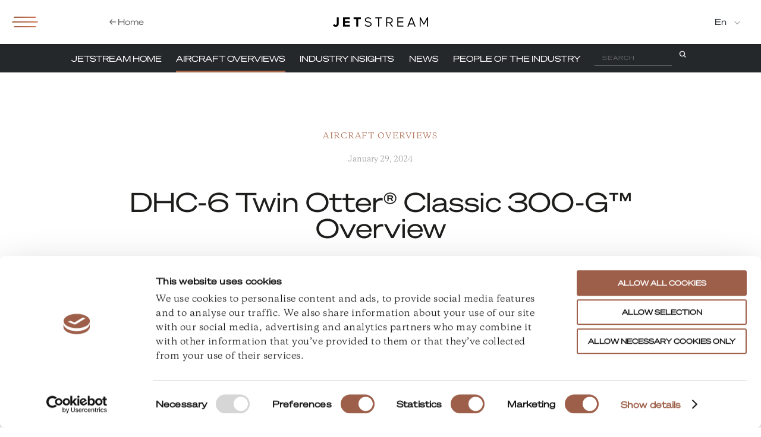

--- FILE ---
content_type: text/html; charset=UTF-8
request_url: https://www.jetcraft.com/jetstream/2024/01/dhc-6-twin-otter-classic-300-g/
body_size: 24702
content:
<!DOCTYPE html>
<html lang="en-US">
<head>

    <!-- Google Tag Manager -->
    <script  >(function(w,d,s,l,i){w[l]=w[l]||[];w[l].push({'gtm.start':
    new Date().getTime(),event:'gtm.js'});var f=d.getElementsByTagName(s)[0],
    j=d.createElement(s),dl=l!='dataLayer'?'&l='+l:'';j.async=true;j.src=
    'https://www.googletagmanager.com/gtm.js?id='+i+dl;f.parentNode.insertBefore(j,f);
    })(window,document,'script','dataLayer','GTM-N3H84L');</script>
    <!-- End Google Tag Manager -->

<!-- DISABLE ROBOTS ON KNOWLEDGE/MARKET FORECAST -->

	
	
	
   

    <meta charset="UTF-8" />
    <meta http-equiv="x-ua-compatible" content="ie=edge">
<script type="text/javascript">
/* <![CDATA[ */
var gform;gform||(document.addEventListener("gform_main_scripts_loaded",function(){gform.scriptsLoaded=!0}),document.addEventListener("gform/theme/scripts_loaded",function(){gform.themeScriptsLoaded=!0}),window.addEventListener("DOMContentLoaded",function(){gform.domLoaded=!0}),gform={domLoaded:!1,scriptsLoaded:!1,themeScriptsLoaded:!1,isFormEditor:()=>"function"==typeof InitializeEditor,callIfLoaded:function(o){return!(!gform.domLoaded||!gform.scriptsLoaded||!gform.themeScriptsLoaded&&!gform.isFormEditor()||(gform.isFormEditor()&&console.warn("The use of gform.initializeOnLoaded() is deprecated in the form editor context and will be removed in Gravity Forms 3.1."),o(),0))},initializeOnLoaded:function(o){gform.callIfLoaded(o)||(document.addEventListener("gform_main_scripts_loaded",()=>{gform.scriptsLoaded=!0,gform.callIfLoaded(o)}),document.addEventListener("gform/theme/scripts_loaded",()=>{gform.themeScriptsLoaded=!0,gform.callIfLoaded(o)}),window.addEventListener("DOMContentLoaded",()=>{gform.domLoaded=!0,gform.callIfLoaded(o)}))},hooks:{action:{},filter:{}},addAction:function(o,r,e,t){gform.addHook("action",o,r,e,t)},addFilter:function(o,r,e,t){gform.addHook("filter",o,r,e,t)},doAction:function(o){gform.doHook("action",o,arguments)},applyFilters:function(o){return gform.doHook("filter",o,arguments)},removeAction:function(o,r){gform.removeHook("action",o,r)},removeFilter:function(o,r,e){gform.removeHook("filter",o,r,e)},addHook:function(o,r,e,t,n){null==gform.hooks[o][r]&&(gform.hooks[o][r]=[]);var d=gform.hooks[o][r];null==n&&(n=r+"_"+d.length),gform.hooks[o][r].push({tag:n,callable:e,priority:t=null==t?10:t})},doHook:function(r,o,e){var t;if(e=Array.prototype.slice.call(e,1),null!=gform.hooks[r][o]&&((o=gform.hooks[r][o]).sort(function(o,r){return o.priority-r.priority}),o.forEach(function(o){"function"!=typeof(t=o.callable)&&(t=window[t]),"action"==r?t.apply(null,e):e[0]=t.apply(null,e)})),"filter"==r)return e[0]},removeHook:function(o,r,t,n){var e;null!=gform.hooks[o][r]&&(e=(e=gform.hooks[o][r]).filter(function(o,r,e){return!!(null!=n&&n!=o.tag||null!=t&&t!=o.priority)}),gform.hooks[o][r]=e)}});
/* ]]> */
</script>

    <meta name="viewport" content="width=device-width, initial-scale=1, user-scalable=0">
    <title>DHC-6 Twin Otter® Classic 300-G™ Overview | Jetcraft</title>
    <link rel="profile" href="http://gmpg.org/xfn/11" />

    <link rel="dns-prefetch" href="//google-analytics.com">
    <link rel="dns-prefetch" href="//googleadservices.com">
    <link rel="dns-prefetch" href="//googletagmanager.com">
    <meta name="google-site-verification" content="tpfqV_uv4akzg1mHJqj5Ucse_VVa8trIBMCtQcM4ybk" />
	
	
	<!-- COOKIEBOT 2021.08.16 -->

    
    
            <style>@font-face{font-family:'Edmond Sans';src:url("//www.jetcraft.com/wp-content/themes/jetcraft/assets/fonts/edmondsans/edmondsans-medium-webfont.eot");src:url("//www.jetcraft.com/wp-content/themes/jetcraft/assets/fonts/edmondsans/edmondsans-medium-webfont.eot?#iefix") format("embedded-opentype"),url("//www.jetcraft.com/wp-content/themes/jetcraft/assets/fonts/edmondsans/edmondsans-medium-webfont.woff2") format("woff2"),url("//www.jetcraft.com/wp-content/themes/jetcraft/assets/fonts/edmondsans/edmondsans-medium-webfont.woff") format("woff"),url("//www.jetcraft.com/wp-content/themes/jetcraft/assets/fonts/edmondsans/edmondsans-medium-webfont.ttf") format("truetype"),url("//www.jetcraft.com/wp-content/themes/jetcraft/assets/fonts/edmondsans/edmondsans-medium-webfont.svg#edmondsansmedium") format("svg");font-weight:400;font-style:normal}@font-face{font-family:'Maax Standard';src:url("//www.jetcraft.com/wp-content/themes/jetcraft/assets/fonts/maaxstandard/205-maaxstandardregular-webfont.eot");src:url("//www.jetcraft.com/wp-content/themes/jetcraft/assets/fonts/maaxstandard/205-maaxstandardregular-webfont.eot?#iefix") format("embedded-opentype"),url("//www.jetcraft.com/wp-content/themes/jetcraft/assets/fonts/maaxstandard/205-maaxstandardregular-webfont.woff2") format("woff2"),url("//www.jetcraft.com/wp-content/themes/jetcraft/assets/fonts/maaxstandard/205-maaxstandardregular-webfont.woff") format("woff"),url("//www.jetcraft.com/wp-content/themes/jetcraft/assets/fonts/maaxstandard/205-maaxstandardregular-webfont.ttf") format("truetype"),url("//www.jetcraft.com/wp-content/themes/jetcraft/assets/fonts/maaxstandard/205-maaxstandardregular-webfont.svg#maaxstandardregular") format("svg");font-weight:400;font-style:normal}@font-face{font-family:'Maax Standard';src:url("//www.jetcraft.com/wp-content/themes/jetcraft/assets/fonts/maaxstandard/205-maaxstandardmedium-webfont.eot");src:url("//www.jetcraft.com/wp-content/themes/jetcraft/assets/fonts/maaxstandard/205-maaxstandardmedium-webfont.eot?#iefix") format("embedded-opentype"),url("//www.jetcraft.com/wp-content/themes/jetcraft/assets/fonts/maaxstandard/205-maaxstandardmedium-webfont.woff2") format("woff2"),url("//www.jetcraft.com/wp-content/themes/jetcraft/assets/fonts/maaxstandard/205-maaxstandardmedium-webfont.woff") format("woff"),url("//www.jetcraft.com/wp-content/themes/jetcraft/assets/fonts/maaxstandard/205-maaxstandardmedium-webfont.ttf") format("truetype"),url("//www.jetcraft.com/wp-content/themes/jetcraft/assets/fonts/maaxstandard/205-maaxstandardmedium-webfont.svg#maaxstandardmedium") format("svg");font-weight:500;font-style:normal}@font-face{font-family:'fontello';src:url("//www.jetcraft.com/wp-content/themes/jetcraft/assets/fonts/fontello/fontello.eot?36214856");src:url("//www.jetcraft.com/wp-content/themes/jetcraft/assets/fonts/fontello/fontello.eot?36214856#iefix") format("embedded-opentype"),url("//www.jetcraft.com/wp-content/themes/jetcraft/assets/fonts/fontello/fontello.woff?36214856") format("woff"),url("//www.jetcraft.com/wp-content/themes/jetcraft/assets/fonts/fontello/fontello.ttf?36214856") format("truetype"),url("//www.jetcraft.com/wp-content/themes/jetcraft/assets/fonts/fontello/fontello.svg?36214856#fontello") format("svg");font-weight:normal;font-style:normal}[class^="icon-"]:before,[class*=" icon-"]:before{font-family:"fontello";font-style:normal;font-weight:normal;speak:none;display:inline-block;text-decoration:inherit;width:1em;margin-right:.2em;text-align:center;font-variant:normal;text-transform:none;line-height:1em;margin-left:.2em;-webkit-font-smoothing:antialiased;-moz-osx-font-smoothing:grayscale}.icon-plus:before{content:'\e800'}.icon-ccw:before{content:'\e801'}.icon-facebook:before{content:'\e802'}.icon-twitter:before{content:'\e803'}.icon-youtube-play:before{content:'\e804'}.icon-linkedin:before{content:'\e805'}.icon-mail:before{content:'\e806'}.icon-star-filled:before{content:'\e807'}
</style>
        <link rel="stylesheet" href="https://www.jetcraft.com/wp-content/themes/jetcraft/assets/css/styles.css?d=20180313">
    
    	<!-- FACEBOOK PIXEL -->
  	<meta name="facebook-domain-verification" content="u8jklj9zumfokc96xyvs0o0tmagafo" />
	    <script type="text/javascript" data-cookieconsent="ignore">
	window.dataLayer = window.dataLayer || [];

	function gtag() {
		dataLayer.push(arguments);
	}

	gtag("consent", "default", {
		ad_personalization: "denied",
		ad_storage: "denied",
		ad_user_data: "denied",
		analytics_storage: "denied",
		functionality_storage: "denied",
		personalization_storage: "denied",
		security_storage: "granted",
		wait_for_update: 500,
	});
	gtag("set", "ads_data_redaction", true);
	</script>
<script type="text/javascript" data-cookieconsent="ignore">
		(function (w, d, s, l, i) {
		w[l] = w[l] || [];
		w[l].push({'gtm.start': new Date().getTime(), event: 'gtm.js'});
		var f = d.getElementsByTagName(s)[0], j = d.createElement(s), dl = l !== 'dataLayer' ? '&l=' + l : '';
		j.async = true;
		j.src = 'https://www.googletagmanager.com/gtm.js?id=' + i + dl;
		f.parentNode.insertBefore(j, f);
	})(
		window,
		document,
		'script',
		'dataLayer',
		'GTM-N3H84L'
	);
</script>
<script type="text/javascript"
		id="Cookiebot"
		src="https://consent.cookiebot.com/uc.js"
		data-implementation="wp"
		data-cbid="3d4e5be4-5086-4b0d-a3ea-c3f2e0cf00b4"
							data-blockingmode="auto"
	></script>
<meta name='robots' content='index, follow, max-image-preview:large, max-snippet:-1, max-video-preview:-1' />
	<style>img:is([sizes="auto" i], [sizes^="auto," i]) { contain-intrinsic-size: 3000px 1500px }</style>
	
	<!-- This site is optimized with the Yoast SEO plugin v25.8 - https://yoast.com/wordpress/plugins/seo/ -->
	<link rel="canonical" href="https://www.jetcraft.com/jetstream/2024/01/dhc-6-twin-otter-classic-300-g/" />
	<meta property="og:locale" content="en_US" />
	<meta property="og:type" content="article" />
	<meta property="og:title" content="DHC-6 Twin Otter® Classic 300-G™ Overview | Jetcraft" />
	<meta property="og:description" content="Product overview The DHC-6 Twin Otter® Classic 300-G™ isa Canadian STOL (Short Take-off and Landing) utility aircraft developed by De Havilland Canada. The DHC-6 Twin Otter Classic 300-G offers a Garmin G1000® NXi flight deck which provides wireless cockpit connectivity, increased situational awareness and visual approach capability. With a completely redesigned modern cabin interior blending aesthetics and..." />
	<meta property="og:url" content="https://www.jetcraft.com/jetstream/2024/01/dhc-6-twin-otter-classic-300-g/" />
	<meta property="og:site_name" content="Jetcraft" />
	<meta property="article:published_time" content="2024-01-29T12:07:47+00:00" />
	<meta property="article:modified_time" content="2024-02-20T16:46:04+00:00" />
	<meta property="og:image" content="https://www.jetcraft.com/wp-content/uploads/2024/01/jet-resized.png" />
	<meta property="og:image:width" content="1200" />
	<meta property="og:image:height" content="800" />
	<meta property="og:image:type" content="image/png" />
	<meta name="author" content="Toni Reveira" />
	<meta name="twitter:card" content="summary_large_image" />
	<meta name="twitter:label1" content="Written by" />
	<meta name="twitter:data1" content="Toni Reveira" />
	<meta name="twitter:label2" content="Est. reading time" />
	<meta name="twitter:data2" content="2 minutes" />
	<script type="application/ld+json" class="yoast-schema-graph">{"@context":"https://schema.org","@graph":[{"@type":"WebPage","@id":"https://www.jetcraft.com/jetstream/2024/01/dhc-6-twin-otter-classic-300-g/","url":"https://www.jetcraft.com/jetstream/2024/01/dhc-6-twin-otter-classic-300-g/","name":"DHC-6 Twin Otter® Classic 300-G™ Overview | Jetcraft","isPartOf":{"@id":"https://www.jetcraft.com/#website"},"primaryImageOfPage":{"@id":"https://www.jetcraft.com/jetstream/2024/01/dhc-6-twin-otter-classic-300-g/#primaryimage"},"image":{"@id":"https://www.jetcraft.com/jetstream/2024/01/dhc-6-twin-otter-classic-300-g/#primaryimage"},"thumbnailUrl":"https://www.jetcraft.com/wp-content/uploads/2024/01/jet-resized.png","datePublished":"2024-01-29T12:07:47+00:00","dateModified":"2024-02-20T16:46:04+00:00","author":{"@id":"https://www.jetcraft.com/#/schema/person/5ba135e2a4f2ddb8bc217d67205787aa"},"breadcrumb":{"@id":"https://www.jetcraft.com/jetstream/2024/01/dhc-6-twin-otter-classic-300-g/#breadcrumb"},"inLanguage":"en-US","potentialAction":[{"@type":"ReadAction","target":["https://www.jetcraft.com/jetstream/2024/01/dhc-6-twin-otter-classic-300-g/"]}]},{"@type":"ImageObject","inLanguage":"en-US","@id":"https://www.jetcraft.com/jetstream/2024/01/dhc-6-twin-otter-classic-300-g/#primaryimage","url":"https://www.jetcraft.com/wp-content/uploads/2024/01/jet-resized.png","contentUrl":"https://www.jetcraft.com/wp-content/uploads/2024/01/jet-resized.png","width":1200,"height":800},{"@type":"BreadcrumbList","@id":"https://www.jetcraft.com/jetstream/2024/01/dhc-6-twin-otter-classic-300-g/#breadcrumb","itemListElement":[{"@type":"ListItem","position":1,"name":"Jetstream","item":"https://www.jetcraft.com/jetstream/"},{"@type":"ListItem","position":2,"name":"DHC-6 Twin Otter® Classic 300-G™ Overview"}]},{"@type":"WebSite","@id":"https://www.jetcraft.com/#website","url":"https://www.jetcraft.com/","name":"Jetcraft","description":"The Original Cloud-Based Network","potentialAction":[{"@type":"SearchAction","target":{"@type":"EntryPoint","urlTemplate":"https://www.jetcraft.com/?s={search_term_string}"},"query-input":{"@type":"PropertyValueSpecification","valueRequired":true,"valueName":"search_term_string"}}],"inLanguage":"en-US"},{"@type":"Person","@id":"https://www.jetcraft.com/#/schema/person/5ba135e2a4f2ddb8bc217d67205787aa","name":"Toni Reveira","url":"https://www.jetcraft.com/jetstream/author/toni-reveira/"}]}</script>
	<!-- / Yoast SEO plugin. -->


<link rel='dns-prefetch' href='//www.google.com' />
<link rel="alternate" type="application/rss+xml" title="Jetcraft &raquo; DHC-6 Twin Otter® Classic 300-G™ Overview Comments Feed" href="https://www.jetcraft.com/jetstream/2024/01/dhc-6-twin-otter-classic-300-g/feed/" />
<link rel='stylesheet' id='gforms_reset_css-css' href='https://www.jetcraft.com/wp-content/plugins/gravityforms/legacy/css/formreset.min.css?ver=2.9.16' type='text/css' media='all' />
<link rel='stylesheet' id='gforms_formsmain_css-css' href='https://www.jetcraft.com/wp-content/plugins/gravityforms/legacy/css/formsmain.min.css?ver=2.9.16' type='text/css' media='all' />
<link rel='stylesheet' id='gforms_ready_class_css-css' href='https://www.jetcraft.com/wp-content/plugins/gravityforms/legacy/css/readyclass.min.css?ver=2.9.16' type='text/css' media='all' />
<link rel='stylesheet' id='gforms_browsers_css-css' href='https://www.jetcraft.com/wp-content/plugins/gravityforms/legacy/css/browsers.min.css?ver=2.9.16' type='text/css' media='all' />
<style id='classic-theme-styles-inline-css' type='text/css'>
/*! This file is auto-generated */
.wp-block-button__link{color:#fff;background-color:#32373c;border-radius:9999px;box-shadow:none;text-decoration:none;padding:calc(.667em + 2px) calc(1.333em + 2px);font-size:1.125em}.wp-block-file__button{background:#32373c;color:#fff;text-decoration:none}
</style>
<style id='global-styles-inline-css' type='text/css'>
:root{--wp--preset--aspect-ratio--square: 1;--wp--preset--aspect-ratio--4-3: 4/3;--wp--preset--aspect-ratio--3-4: 3/4;--wp--preset--aspect-ratio--3-2: 3/2;--wp--preset--aspect-ratio--2-3: 2/3;--wp--preset--aspect-ratio--16-9: 16/9;--wp--preset--aspect-ratio--9-16: 9/16;--wp--preset--color--black: #000000;--wp--preset--color--cyan-bluish-gray: #abb8c3;--wp--preset--color--white: #ffffff;--wp--preset--color--pale-pink: #f78da7;--wp--preset--color--vivid-red: #cf2e2e;--wp--preset--color--luminous-vivid-orange: #ff6900;--wp--preset--color--luminous-vivid-amber: #fcb900;--wp--preset--color--light-green-cyan: #7bdcb5;--wp--preset--color--vivid-green-cyan: #00d084;--wp--preset--color--pale-cyan-blue: #8ed1fc;--wp--preset--color--vivid-cyan-blue: #0693e3;--wp--preset--color--vivid-purple: #9b51e0;--wp--preset--gradient--vivid-cyan-blue-to-vivid-purple: linear-gradient(135deg,rgba(6,147,227,1) 0%,rgb(155,81,224) 100%);--wp--preset--gradient--light-green-cyan-to-vivid-green-cyan: linear-gradient(135deg,rgb(122,220,180) 0%,rgb(0,208,130) 100%);--wp--preset--gradient--luminous-vivid-amber-to-luminous-vivid-orange: linear-gradient(135deg,rgba(252,185,0,1) 0%,rgba(255,105,0,1) 100%);--wp--preset--gradient--luminous-vivid-orange-to-vivid-red: linear-gradient(135deg,rgba(255,105,0,1) 0%,rgb(207,46,46) 100%);--wp--preset--gradient--very-light-gray-to-cyan-bluish-gray: linear-gradient(135deg,rgb(238,238,238) 0%,rgb(169,184,195) 100%);--wp--preset--gradient--cool-to-warm-spectrum: linear-gradient(135deg,rgb(74,234,220) 0%,rgb(151,120,209) 20%,rgb(207,42,186) 40%,rgb(238,44,130) 60%,rgb(251,105,98) 80%,rgb(254,248,76) 100%);--wp--preset--gradient--blush-light-purple: linear-gradient(135deg,rgb(255,206,236) 0%,rgb(152,150,240) 100%);--wp--preset--gradient--blush-bordeaux: linear-gradient(135deg,rgb(254,205,165) 0%,rgb(254,45,45) 50%,rgb(107,0,62) 100%);--wp--preset--gradient--luminous-dusk: linear-gradient(135deg,rgb(255,203,112) 0%,rgb(199,81,192) 50%,rgb(65,88,208) 100%);--wp--preset--gradient--pale-ocean: linear-gradient(135deg,rgb(255,245,203) 0%,rgb(182,227,212) 50%,rgb(51,167,181) 100%);--wp--preset--gradient--electric-grass: linear-gradient(135deg,rgb(202,248,128) 0%,rgb(113,206,126) 100%);--wp--preset--gradient--midnight: linear-gradient(135deg,rgb(2,3,129) 0%,rgb(40,116,252) 100%);--wp--preset--font-size--small: 13px;--wp--preset--font-size--medium: 20px;--wp--preset--font-size--large: 36px;--wp--preset--font-size--x-large: 42px;--wp--preset--spacing--20: 0.44rem;--wp--preset--spacing--30: 0.67rem;--wp--preset--spacing--40: 1rem;--wp--preset--spacing--50: 1.5rem;--wp--preset--spacing--60: 2.25rem;--wp--preset--spacing--70: 3.38rem;--wp--preset--spacing--80: 5.06rem;--wp--preset--shadow--natural: 6px 6px 9px rgba(0, 0, 0, 0.2);--wp--preset--shadow--deep: 12px 12px 50px rgba(0, 0, 0, 0.4);--wp--preset--shadow--sharp: 6px 6px 0px rgba(0, 0, 0, 0.2);--wp--preset--shadow--outlined: 6px 6px 0px -3px rgba(255, 255, 255, 1), 6px 6px rgba(0, 0, 0, 1);--wp--preset--shadow--crisp: 6px 6px 0px rgba(0, 0, 0, 1);}:where(.is-layout-flex){gap: 0.5em;}:where(.is-layout-grid){gap: 0.5em;}body .is-layout-flex{display: flex;}.is-layout-flex{flex-wrap: wrap;align-items: center;}.is-layout-flex > :is(*, div){margin: 0;}body .is-layout-grid{display: grid;}.is-layout-grid > :is(*, div){margin: 0;}:where(.wp-block-columns.is-layout-flex){gap: 2em;}:where(.wp-block-columns.is-layout-grid){gap: 2em;}:where(.wp-block-post-template.is-layout-flex){gap: 1.25em;}:where(.wp-block-post-template.is-layout-grid){gap: 1.25em;}.has-black-color{color: var(--wp--preset--color--black) !important;}.has-cyan-bluish-gray-color{color: var(--wp--preset--color--cyan-bluish-gray) !important;}.has-white-color{color: var(--wp--preset--color--white) !important;}.has-pale-pink-color{color: var(--wp--preset--color--pale-pink) !important;}.has-vivid-red-color{color: var(--wp--preset--color--vivid-red) !important;}.has-luminous-vivid-orange-color{color: var(--wp--preset--color--luminous-vivid-orange) !important;}.has-luminous-vivid-amber-color{color: var(--wp--preset--color--luminous-vivid-amber) !important;}.has-light-green-cyan-color{color: var(--wp--preset--color--light-green-cyan) !important;}.has-vivid-green-cyan-color{color: var(--wp--preset--color--vivid-green-cyan) !important;}.has-pale-cyan-blue-color{color: var(--wp--preset--color--pale-cyan-blue) !important;}.has-vivid-cyan-blue-color{color: var(--wp--preset--color--vivid-cyan-blue) !important;}.has-vivid-purple-color{color: var(--wp--preset--color--vivid-purple) !important;}.has-black-background-color{background-color: var(--wp--preset--color--black) !important;}.has-cyan-bluish-gray-background-color{background-color: var(--wp--preset--color--cyan-bluish-gray) !important;}.has-white-background-color{background-color: var(--wp--preset--color--white) !important;}.has-pale-pink-background-color{background-color: var(--wp--preset--color--pale-pink) !important;}.has-vivid-red-background-color{background-color: var(--wp--preset--color--vivid-red) !important;}.has-luminous-vivid-orange-background-color{background-color: var(--wp--preset--color--luminous-vivid-orange) !important;}.has-luminous-vivid-amber-background-color{background-color: var(--wp--preset--color--luminous-vivid-amber) !important;}.has-light-green-cyan-background-color{background-color: var(--wp--preset--color--light-green-cyan) !important;}.has-vivid-green-cyan-background-color{background-color: var(--wp--preset--color--vivid-green-cyan) !important;}.has-pale-cyan-blue-background-color{background-color: var(--wp--preset--color--pale-cyan-blue) !important;}.has-vivid-cyan-blue-background-color{background-color: var(--wp--preset--color--vivid-cyan-blue) !important;}.has-vivid-purple-background-color{background-color: var(--wp--preset--color--vivid-purple) !important;}.has-black-border-color{border-color: var(--wp--preset--color--black) !important;}.has-cyan-bluish-gray-border-color{border-color: var(--wp--preset--color--cyan-bluish-gray) !important;}.has-white-border-color{border-color: var(--wp--preset--color--white) !important;}.has-pale-pink-border-color{border-color: var(--wp--preset--color--pale-pink) !important;}.has-vivid-red-border-color{border-color: var(--wp--preset--color--vivid-red) !important;}.has-luminous-vivid-orange-border-color{border-color: var(--wp--preset--color--luminous-vivid-orange) !important;}.has-luminous-vivid-amber-border-color{border-color: var(--wp--preset--color--luminous-vivid-amber) !important;}.has-light-green-cyan-border-color{border-color: var(--wp--preset--color--light-green-cyan) !important;}.has-vivid-green-cyan-border-color{border-color: var(--wp--preset--color--vivid-green-cyan) !important;}.has-pale-cyan-blue-border-color{border-color: var(--wp--preset--color--pale-cyan-blue) !important;}.has-vivid-cyan-blue-border-color{border-color: var(--wp--preset--color--vivid-cyan-blue) !important;}.has-vivid-purple-border-color{border-color: var(--wp--preset--color--vivid-purple) !important;}.has-vivid-cyan-blue-to-vivid-purple-gradient-background{background: var(--wp--preset--gradient--vivid-cyan-blue-to-vivid-purple) !important;}.has-light-green-cyan-to-vivid-green-cyan-gradient-background{background: var(--wp--preset--gradient--light-green-cyan-to-vivid-green-cyan) !important;}.has-luminous-vivid-amber-to-luminous-vivid-orange-gradient-background{background: var(--wp--preset--gradient--luminous-vivid-amber-to-luminous-vivid-orange) !important;}.has-luminous-vivid-orange-to-vivid-red-gradient-background{background: var(--wp--preset--gradient--luminous-vivid-orange-to-vivid-red) !important;}.has-very-light-gray-to-cyan-bluish-gray-gradient-background{background: var(--wp--preset--gradient--very-light-gray-to-cyan-bluish-gray) !important;}.has-cool-to-warm-spectrum-gradient-background{background: var(--wp--preset--gradient--cool-to-warm-spectrum) !important;}.has-blush-light-purple-gradient-background{background: var(--wp--preset--gradient--blush-light-purple) !important;}.has-blush-bordeaux-gradient-background{background: var(--wp--preset--gradient--blush-bordeaux) !important;}.has-luminous-dusk-gradient-background{background: var(--wp--preset--gradient--luminous-dusk) !important;}.has-pale-ocean-gradient-background{background: var(--wp--preset--gradient--pale-ocean) !important;}.has-electric-grass-gradient-background{background: var(--wp--preset--gradient--electric-grass) !important;}.has-midnight-gradient-background{background: var(--wp--preset--gradient--midnight) !important;}.has-small-font-size{font-size: var(--wp--preset--font-size--small) !important;}.has-medium-font-size{font-size: var(--wp--preset--font-size--medium) !important;}.has-large-font-size{font-size: var(--wp--preset--font-size--large) !important;}.has-x-large-font-size{font-size: var(--wp--preset--font-size--x-large) !important;}
:where(.wp-block-post-template.is-layout-flex){gap: 1.25em;}:where(.wp-block-post-template.is-layout-grid){gap: 1.25em;}
:where(.wp-block-columns.is-layout-flex){gap: 2em;}:where(.wp-block-columns.is-layout-grid){gap: 2em;}
:root :where(.wp-block-pullquote){font-size: 1.5em;line-height: 1.6;}
</style>
<link rel='stylesheet' id='ds-push-notifications-css' href='https://www.jetcraft.com/wp-content/plugins/ds-push-notifications/public/css/ds-push-notifications-public.css?ver=1.0.0' type='text/css' media='all' />
<link rel='stylesheet' id='ds_slick-css' href='https://www.jetcraft.com/wp-content/themes/jetcraft/assets/css/slick.min.css?ver=1' type='text/css' media='all' />
<link rel='stylesheet' id='swiper-css-css' href='https://www.jetcraft.com/wp-content/themes/jetcraft/assets/css/swiper-bundle.min.css?ver=1' type='text/css' media='all' />
<link rel='stylesheet' id='ds_styles-css' href='https://www.jetcraft.com/wp-content/themes/jetcraft/assets/css/ds_styles.css?ver=1' type='text/css' media='all' />
<link rel='stylesheet' id='dd_styles-css' href='https://www.jetcraft.com/wp-content/themes/jetcraft/assets/css/dd_styles.css?ver=2' type='text/css' media='all' />
<link rel='stylesheet' id='new_homepage-css' href='https://www.jetcraft.com/wp-content/themes/jetcraft/assets/css/new-homepage-2022.css?ver=1' type='text/css' media='all' />
<script type="text/javascript" src="https://www.jetcraft.com/wp-includes/js/jquery/jquery.min.js?ver=3.7.1" id="jquery-core-js"></script>
<script type="text/javascript" src="https://www.jetcraft.com/wp-includes/js/jquery/jquery-migrate.min.js?ver=3.4.1" id="jquery-migrate-js"></script>
<script type="text/javascript" defer='defer' src="https://www.jetcraft.com/wp-content/plugins/gravityforms/js/jquery.json.min.js?ver=2.9.16" id="gform_json-js"></script>
<script type="text/javascript" id="gform_gravityforms-js-extra">
/* <![CDATA[ */
var gf_global = {"gf_currency_config":{"name":"U.S. Dollar","symbol_left":"$","symbol_right":"","symbol_padding":"","thousand_separator":",","decimal_separator":".","decimals":2,"code":"USD"},"base_url":"https:\/\/www.jetcraft.com\/wp-content\/plugins\/gravityforms","number_formats":[],"spinnerUrl":"https:\/\/www.jetcraft.com\/wp-content\/plugins\/gravityforms\/images\/spinner.svg","version_hash":"81b8a4f98b9a916da04bc1e97d3d5b6d","strings":{"newRowAdded":"New row added.","rowRemoved":"Row removed","formSaved":"The form has been saved.  The content contains the link to return and complete the form."}};
var gform_i18n = {"datepicker":{"days":{"monday":"Mo","tuesday":"Tu","wednesday":"We","thursday":"Th","friday":"Fr","saturday":"Sa","sunday":"Su"},"months":{"january":"January","february":"February","march":"March","april":"April","may":"May","june":"June","july":"July","august":"August","september":"September","october":"October","november":"November","december":"December"},"firstDay":1,"iconText":"Select date"}};
var gf_legacy_multi = {"2":"1"};
var gform_gravityforms = {"strings":{"invalid_file_extension":"This type of file is not allowed. Must be one of the following:","delete_file":"Delete this file","in_progress":"in progress","file_exceeds_limit":"File exceeds size limit","illegal_extension":"This type of file is not allowed.","max_reached":"Maximum number of files reached","unknown_error":"There was a problem while saving the file on the server","currently_uploading":"Please wait for the uploading to complete","cancel":"Cancel","cancel_upload":"Cancel this upload","cancelled":"Cancelled"},"vars":{"images_url":"https:\/\/www.jetcraft.com\/wp-content\/plugins\/gravityforms\/images"}};
/* ]]> */
</script>
<script type="text/javascript" id="gform_gravityforms-js-before">
/* <![CDATA[ */
var gform;gform||(document.addEventListener("gform_main_scripts_loaded",function(){gform.scriptsLoaded=!0}),document.addEventListener("gform/theme/scripts_loaded",function(){gform.themeScriptsLoaded=!0}),window.addEventListener("DOMContentLoaded",function(){gform.domLoaded=!0}),gform={domLoaded:!1,scriptsLoaded:!1,themeScriptsLoaded:!1,isFormEditor:()=>"function"==typeof InitializeEditor,callIfLoaded:function(o){return!(!gform.domLoaded||!gform.scriptsLoaded||!gform.themeScriptsLoaded&&!gform.isFormEditor()||(gform.isFormEditor()&&console.warn("The use of gform.initializeOnLoaded() is deprecated in the form editor context and will be removed in Gravity Forms 3.1."),o(),0))},initializeOnLoaded:function(o){gform.callIfLoaded(o)||(document.addEventListener("gform_main_scripts_loaded",()=>{gform.scriptsLoaded=!0,gform.callIfLoaded(o)}),document.addEventListener("gform/theme/scripts_loaded",()=>{gform.themeScriptsLoaded=!0,gform.callIfLoaded(o)}),window.addEventListener("DOMContentLoaded",()=>{gform.domLoaded=!0,gform.callIfLoaded(o)}))},hooks:{action:{},filter:{}},addAction:function(o,r,e,t){gform.addHook("action",o,r,e,t)},addFilter:function(o,r,e,t){gform.addHook("filter",o,r,e,t)},doAction:function(o){gform.doHook("action",o,arguments)},applyFilters:function(o){return gform.doHook("filter",o,arguments)},removeAction:function(o,r){gform.removeHook("action",o,r)},removeFilter:function(o,r,e){gform.removeHook("filter",o,r,e)},addHook:function(o,r,e,t,n){null==gform.hooks[o][r]&&(gform.hooks[o][r]=[]);var d=gform.hooks[o][r];null==n&&(n=r+"_"+d.length),gform.hooks[o][r].push({tag:n,callable:e,priority:t=null==t?10:t})},doHook:function(r,o,e){var t;if(e=Array.prototype.slice.call(e,1),null!=gform.hooks[r][o]&&((o=gform.hooks[r][o]).sort(function(o,r){return o.priority-r.priority}),o.forEach(function(o){"function"!=typeof(t=o.callable)&&(t=window[t]),"action"==r?t.apply(null,e):e[0]=t.apply(null,e)})),"filter"==r)return e[0]},removeHook:function(o,r,t,n){var e;null!=gform.hooks[o][r]&&(e=(e=gform.hooks[o][r]).filter(function(o,r,e){return!!(null!=n&&n!=o.tag||null!=t&&t!=o.priority)}),gform.hooks[o][r]=e)}});
/* ]]> */
</script>
<script type="text/javascript" defer='defer' src="https://www.jetcraft.com/wp-content/plugins/gravityforms/js/gravityforms.min.js?ver=2.9.16" id="gform_gravityforms-js"></script>
<script type="text/javascript" defer='defer' src="https://www.google.com/recaptcha/api.js?hl=en&amp;ver=6.8.3#038;render=explicit" id="gform_recaptcha-js"></script>
<script type="text/javascript" defer='defer' src="https://www.jetcraft.com/wp-content/plugins/gravityforms/assets/js/dist/utils.min.js?ver=380b7a5ec0757c78876bc8a59488f2f3" id="gform_gravityforms_utils-js"></script>
<script type="text/javascript" src="https://www.jetcraft.com/wp-content/plugins/ds-push-notifications/public/js/ds-push-notifications-public.js?ver=1.0.0" id="ds-push-notifications-js"></script>
<link rel="https://api.w.org/" href="https://www.jetcraft.com/wp-json/" /><link rel="alternate" title="JSON" type="application/json" href="https://www.jetcraft.com/wp-json/wp/v2/posts/92852" /><link rel="EditURI" type="application/rsd+xml" title="RSD" href="https://www.jetcraft.com/xmlrpc.php?rsd" />
<link rel='shortlink' href='https://www.jetcraft.com/?p=92852' />
<link rel="alternate" title="oEmbed (JSON)" type="application/json+oembed" href="https://www.jetcraft.com/wp-json/oembed/1.0/embed?url=https%3A%2F%2Fwww.jetcraft.com%2Fjetstream%2F2024%2F01%2Fdhc-6-twin-otter-classic-300-g%2F" />
<link rel="alternate" title="oEmbed (XML)" type="text/xml+oembed" href="https://www.jetcraft.com/wp-json/oembed/1.0/embed?url=https%3A%2F%2Fwww.jetcraft.com%2Fjetstream%2F2024%2F01%2Fdhc-6-twin-otter-classic-300-g%2F&#038;format=xml" />
		<script>
			document.documentElement.className = document.documentElement.className.replace('no-js', 'js');
		</script>
				<style>
			.no-js img.lazyload {
				display: none;
			}

			figure.wp-block-image img.lazyloading {
				min-width: 150px;
			}

			.lazyload,
			.lazyloading {
				--smush-placeholder-width: 100px;
				--smush-placeholder-aspect-ratio: 1/1;
				width: var(--smush-placeholder-width) !important;
				aspect-ratio: var(--smush-placeholder-aspect-ratio) !important;
			}

						.lazyload, .lazyloading {
				opacity: 0;
			}

			.lazyloaded {
				opacity: 1;
				transition: opacity 400ms;
				transition-delay: 0ms;
			}

					</style>
		<link rel="icon" href="https://www.jetcraft.com/wp-content/uploads/2022/04/cropped-new-jetcraft-favicon-2-32x32.png" sizes="32x32" />
<link rel="icon" href="https://www.jetcraft.com/wp-content/uploads/2022/04/cropped-new-jetcraft-favicon-2-192x192.png" sizes="192x192" />
<link rel="apple-touch-icon" href="https://www.jetcraft.com/wp-content/uploads/2022/04/cropped-new-jetcraft-favicon-2-180x180.png" />
<meta name="msapplication-TileImage" content="https://www.jetcraft.com/wp-content/uploads/2022/04/cropped-new-jetcraft-favicon-2-270x270.png" />
		<style type="text/css" id="wp-custom-css">
			.image {
  content-visibility: auto;
  contain-intrinsic-size: 750px 500px;  /* Set a base size */
}

#get_in_touch .title.padding_double h2 {
    color: #fff;
}

.current-menu-item a{
	color:#a86749 !important;
}

.text_shadow{text-shadow:0px 0px black;}
.img-with-txt {
    display: flex;
    align-items: center;
}
.img-with-txt img {
    float: left;
    width: 100px;
    margin: 0 10px 0 0;
}
.img-with-txt br {
    display: none;
}
.img-with-txt span {
    font-size: 14px;
}
.img-with-txt span br {
    display: block;
}
.pum-theme-cutting-edge .pum-container { background: #fff; }
.pum-overlay{
	  opacity: 1;
    display: block;
    width: 100%;
	  max-width:300px;
    height: auto;
    right: 0;
    left: auto;
    top: auto;
    bottom: 0;
}
.pum-theme-cutting-edge img{ display:block; margin:0 0 15px !important; pointer-events: none !important; }
.pum-theme-cutting-edge .pum-container{padding:0px 0px 20px; cursor: pointer; height:320px !important; }
.pum-theme-cutting-edge p{color:#000; text-align:center; margin-bottom:15px;}
.pum-theme-cutting-edge p + div{text-align: center;}
body.admin-bar .pum-theme-40036 .pum-content + .pum-close, body.admin-bar .pum-theme-cutting-edge .pum-content + .pum-close{ position:absolute !important; top:0; right:0; }

html.pum-open.pum-open-overlay, html.pum-open.pum-open-overlay.pum-open-fixed .pum-overlay{ overflow-y:scroll; }

.covid-popup-inner{ cursor: pointer; }
.covid-popup{width: 300px;
    position: fixed;
    right: 0;
    bottom: 0;
    background: #fff;
    text-align: center;
    z-index: 999999999999;
    padding: 0 0 20px; }
.covid-popup strong{     display: block;
    margin: 10px 0;
    padding: 0 15px;
    font-size: 16px;
    font-weight: bold !important; }
.covid-popup:hover .btn{ background: #a86749; color:#fff; }
.covid-close{ background: #000;
    color: #fff;
    position: absolute;
    right: 0;
    top: 0;
    z-index: 11111;
    padding: 3px 10px; }

/*****/
#aircraft #specs .tab_container .tab_content .jssi_box *{
  -moz-box-sizing: border-box;
  -webkit-box-sizing: border-box;
  box-sizing: border-box;
}
#aircraft #specs .tab_container .tab_content .jssi_box tbody tr{
  display: flex;
  flex-flow: row wrap;
}
#aircraft #specs .tab_container .tab_content .jssi_box tbody tr .jssib_left{
  width: 131px;
  padding: 0;
  border: none;
	background-color: #16214c;
	align-items: center;
  display: flex;
}
#aircraft #specs .tab_container .tab_content .jssi_box tbody tr .jssib_left img{
  display: block;
  object-fit: cover;
  margin: 0;
}
#aircraft #specs .tab_container .tab_content .jssi_box tbody tr .jssib_right{
  width: calc(100% - 131px);
  padding: 13px 15px 7px 30px;
  border: none;
	background-color: #F7F7F7;
}
#aircraft #specs .tab_container .tab_content .jssi_box tbody tr .jssib_right h2{
	margin: 0 0 6px 0;
  font-family:maax standard,avenir next,Helvetica,sans-serif;
	text-transform:none;
  color: #353940;
  font-size: 14px;
  font-weight: 500;
  letter-spacing: 0;
  line-height: 15px;
}
#aircraft #specs .tab_container .tab_content .jssi_box tbody tr .jssib_right p{
 	    color: #616161;
    font-family: maax standard,avenir next,Helvetica,sans-serif;
    font-size: 12px;
   	letter-spacing: 0.4px;
  	line-height: 13px;
		font-weight:normal;
}
#aircraft #specs .tab_container .tab_content .jssi_box tbody tr .jssib_right p a{
    font-family: maax standard,avenir next,Helvetica,sans-serif;
  color: #A8674A;
  font-size: 14px;
  letter-spacing: 0;
  line-height: 15px;
	font-weight:normal;
	display:inline-block;
	margin:0 0 9px 0;
}
#aircraft #specs .tab_container .tab_content .jssi_box tbody tr .jssib_right p a:hover{
	color: #353940;
}
@media (max-width: 767px){
  #aircraft #specs .tab_container .tab_content .jssi_box tbody tr{
    display: block;
  }
  #aircraft #specs .tab_container .tab_content .jssi_box tbody tr .jssib_left{
    width:100%;
    padding:0;
    border: none;
    display: block;
		text-align: center;
  }
	#aircraft #specs .tab_container .tab_content .jssi_box tbody tr .jssib_left img{
  display:inline-block;
	}
  #aircraft #specs .tab_container .tab_content .jssi_box tbody tr .jssib_right{
    width:100%;
    padding: 15px;
    border: none;
    display: block;
  }
	.map .map__tabs__wrapper .map__select li ul{
		z-index:1;
	}
}

.gRecap{
	text-align:center
}
.gRecap .g-recaptcha{
	display:inline-block;
	margin-top:20px;
	margin-left: -15%;
}
.gRecap .g-recaptcha > div {
    float: initial;
}

@media (max-width: 767px){
.gRecap .g-recaptcha {
    display: inline-block;
    margin-top: 20px;
    margin-left: -10px;
}
}

#market_forecast_highlights{
	display:none;
}

.cta_content ul li {
    padding-bottom: 15px;
    position: relative;
	list-style:none;
}

.cta_content ul li::before {
    content: " ";
    width: 8px;
    height: 8px;
    display: block;
    position: absolute;
    background-color: #a86749;
    border-radius: 50%;
    left: -25px;
    top: 7px;
}

#gform_2 .gfield.checkboxes, 
#gform_9 .gfield.checkboxes,
#gform_14 .gfield.checkboxes,
#gform_16 .gfield.checkboxes,
#gform_10 .gfield.checkboxes,
#gform_17 .gfield.checkboxes,
#gform_15 .gfield.checkboxes,
#gform_18 .gfield.checkboxes,
#gform_11 .gfield.checkboxes,
#gform_19 .gfield.checkboxes,
#gform_12 .gfield.checkboxes,
#gform_20 .gfield.checkboxes,
#gform_13 .gfield.checkboxes,
#gform_21 .gfield.checkboxes{
    display: inline-block;
    max-width: 47.33%;
}

#footer #gform_11 .gfield.checkboxes{
max-width: 116px;
padding-right: 0px;
}
#footer #gform_11 #field_11_12{
max-width: 204px;	
}
#footer #gform_11 #field_11_11{
max-width: 152px;	
}
#gform_12 .gfield.checkboxes{
	 max-width: 47.33%;
}

@media (min-width: 640px) {
	.intro_video video {
		display: none;
	}
	.intro_video img {
		display: block!important;
	}
}

.carousel_controls_visible.carousel_visible_next span {
	left: 67px;
}
.aircraft.aircraft_grid .title_container .title .add_to_selection {
	top: -2px;
}
section#app {
	overflow: hidden;
}

#footer .socials .follow-us {
	display: inline-block;
	vertical-align: middle;
	margin-right: 15px;
}

#footer .social {
	float: unset;
	display: inline-block;
	vertical-align: middle;
}

@media (max-width: 768px) {
	#footer .social {
		margin-top: 0;
	}
	#footer .socials {
		margin-top: 20px;
		margin-bottom: 20px;
	}
}

#footer .social li {
	float: unset;
	display: inline-block;
	vertical-align: middle;
}

#footer .social li a {
	background-size: 127px 50px;
	background-image: url("/wp-content/themes/jetcraft/assets/img/icons_social_new_2.png");
}
#footer .social li a::after {
	background-size: 127px 50px;
	background-image: url("wp-content/themes/jetcraft/assets/img/icons_social_new_2.png");
}

#footer .social li.social_instagram a {
	background-position: -97px 0;
}

#footer .social li.social_instagram a::after {
	background-position: -97px -25px;
}

#addresses .item__infos {
  max-width: 273px;
}

.map .map__panel__wrapper .map__panel .group .item .item__infos {
  max-width: 238px;
}

.map .map__panel__wrapper .map__panel .group .item .picture{
	margin-right: 15px;
	width: 70px;
	height: 70px;
}



body .market-forecast-2021-landing .gform_legacy_markup_wrapper {
    display: block !important; 
}
.market-forecast-2021-landing  li#field_1_9 {
    display: none !important;
}

@media (max-width: 667px) {
	#timeline {
		height: 560px;
	}
	#timeline .item {
		height: 230px;
	}
	#timeline .item.item_btm {
		margin-top: 230px;
	}
	#timeline .timeline::after {
		top: 270px;
		left: 24px;
	}
}
/*
.pop-up-container.market-forecast-2021 {
    display: none !important; 
}
*/
section.hide-section {
	display: none;
}

.g-recaptcha > div {
	width: 100% !important;
	float: unset;
}

.aircraft .details .highlights a {
	/*color: #a86749;*/
}

.aircraft .details .highlights a:hover {
	text-decoration: underline;
}

.forecast-page-banner .ib-img img {
	width: 100%;
}

#nav {
	z-index: 99999;
}

.page-template-page-forecast-landing-2023-pardot .pop-up-container.market-forecast-2021 {
	display: none;
}

#CybotCookiebotDialogBodyContentTitle {
	font-family: "Sohne" !important;
}
#CybotCookiebotDialogBodyContentText {
	font-family: "Copernicus Book" !important;
}
a#CybotCookiebotDialogBodyLevelButtonLevelOptinDeclineAll {
	font-family: 'Sohne' !important;
	padding: 5px 10px;
}
a#CybotCookiebotDialogBodyLevelButtonLevelOptinAllowallSelection,
a#CybotCookiebotDialogBodyLevelButtonLevelOptinAllowAll {
	background-color: #9d5f49 !important;
	border: 1px solid #9d5f49 !important;
	font-family: 'Sohne' !important;
	padding: 5px 10px;
}

.CybotCookiebotDialogBodyButton {
	font-family: "Sohne" !important;
  text-transform: uppercase !important;
	border: 2px solid #9d5f49 !important;
	font-size: 12px !important;
}
#CybotCookiebotDialogBodyLevelButtonLevelOptinAllowAll.CybotCookiebotDialogBodyButton {
	background-color: #9d5f49 !important;
}

#CybotCookiebotDialogBodyFieldsetInnerContainer,
#CybotCookiebotDialogBodyEdgeMoreDetailsLink,
#CybotCookiebotDialogNavList,
.CybotCookiebotDialogDetailBodyContentCookieContainerHeader {
	font-family: "Sohne" !important;
}
.CybotCookiebotDialogDetailBodyContentCookieTypeIntro,
#CybotCookiebotDialogDetailFooter {
	font-family: 'Copernicus Book' !important;
}

/*
.intro_popup.i_close {display:none;}
*/
body:not(.home) .pop-up-container {
	display: none !important;
}

body.home .pop-up-container.home-only {
	display: block;
}

html {
	scroll-padding-top: 92px;
}

body.page-template-template-knowledge .slick-slide,
body.page-template-template-ownership-selling .slick-slide {
	height: 550px;
}

.btn_download_app_store {
	background-size: 92%;
}

.btn_download_google_play {
	background-size: unset;
}		</style>
			

    <!--link rel="shortcut icon" href="https://www.jetcraft.com/wp-content/themes/jetcraft/assets/img/icons/favicon.ico" type="image/x-icon" /-->
	<link rel="shortcut icon" href="https://jetcraft196stg.wpengine.com/wp-content/uploads/2022/04/new-jetcraft-favicon-2.png" type="image/x-icon" />
    <link rel="apple-touch-icon" href="https://www.jetcraft.com/wp-content/themes/jetcraft/assets/img/icons/apple-touch-icon.png" />
    <link rel="apple-touch-icon" sizes="57x57" href="https://www.jetcraft.com/wp-content/themes/jetcraft/assets/img/icons/apple-touch-icon-57x57.png" />
    <link rel="apple-touch-icon" sizes="72x72" href="https://www.jetcraft.com/wp-content/themes/jetcraft/assets/img/icons/apple-touch-icon-72x72.png" />
    <link rel="apple-touch-icon" sizes="76x76" href="https://www.jetcraft.com/wp-content/themes/jetcraft/assets/img/icons/apple-touch-icon-76x76.png" />
    <link rel="apple-touch-icon" sizes="114x114" href="https://www.jetcraft.com/wp-content/themes/jetcraft/assets/img/icons/apple-touch-icon-114x114.png" />
    <link rel="apple-touch-icon" sizes="120x120" href="https://www.jetcraft.com/wp-content/themes/jetcraft/assets/img/icons/apple-touch-icon-120x120.png" />
    <link rel="apple-touch-icon" sizes="144x144" href="https://www.jetcraft.com/wp-content/themes/jetcraft/assets/img/icons/apple-touch-icon-144x144.png" />
    <link rel="apple-touch-icon" sizes="152x152" href="https://www.jetcraft.com/wp-content/themes/jetcraft/assets/img/icons/apple-touch-icon-152x152.png" />

    <script type="text/javascript" async defer>
		var baseURL = "https://www.jetcraft.com/wp-content/themes/jetcraft";
	 </script>

    <!-- Begin Inspectlet Embed Code -->
  	<script async defer type="text/javascript" id="inspectletjs" >
  	window.__insp = window.__insp || [];
  	__insp.push(['wid', 1895199506]);
  	(function() {
  	function ldinsp(){if(typeof window.__inspld != "undefined") return; window.__inspld = 1; var insp = document.createElement('script'); insp.type = 'text/javascript'; insp.async = true; insp.id = "inspsync"; insp.src = ('https:' == document.location.protocol ? 'https' : 'http') + '://cdn.inspectlet.com/inspectlet.js'; var x = document.getElementsByTagName('script')[0]; x.parentNode.insertBefore(insp, x); };
  	setTimeout(ldinsp, 500); document.readyState != "complete" ? (window.attachEvent ? window.attachEvent('onload', ldinsp) : window.addEventListener('load', ldinsp, false)) : ldinsp();
  	})();
  	</script>
  	<!-- End Inspectlet Embed Code -->
	
	<script src="https://www.google.com/recaptcha/api.js?onload=onloadCallback&render=explicit" async defer></script>
  
	
		 
			<script id="CookieDeclaration" src="https://consent.cookiebot.com/uc.js" data-cbid="3d4e5be4-5086-4b0d-a3ea-c3f2e0cf00b4" data-blockingmode="auto" data-culture="EN" type="text/javascript" async></script>
			
  
</head>


<body id="jetstream"  class="wp-singular post-template-default single single-post postid-92852 single-format-standard wp-theme-jetcraft">
<!-- Google Tag Manager (noscript) -->
<noscript><iframe src="https://www.googletagmanager.com/ns.html?id=GTM-N3H84L"
height="0" width="0" style="display:none;visibility:hidden"></iframe></noscript>
<!-- End Google Tag Manager (noscript) -->
	
	<div id="header" class="condensed">
        <div class="row">
            <div class="launch_nav_container">
                <div class="padding">
                    <a href="#nav" class="nav_launch">Launch Nav</a>
                </div>
            </div>
            <div class="col span4 text_align_center visible_desktop">
                <div class="padding">
                    <ul class="menu inline_list">
                        <li><a href="https://www.jetcraft.com" class="return_to_jetcraft">&larr; Home</a></li>
                    </ul>
                </div>
            </div>
            <div class="col span4 tablet_span12 mobile_span12 text_align_center">
                <div class="padding">
                    <a id="logo_jetstream" href="https://www.jetcraft.com/jetstream/">Jetstream</a>
                </div>
            </div>
            <div class="col span4 text_align_left visible_desktop"></div>
            <div class="language">
                <div class="padding">
                    <div class="hidden_mobile">
                    	<ul><li><a href="#">en <span></span></a><ul><li><a href="https://www.jetcraft.com/jetstream/2024/01/dhc-6-twin-otter-classic-300-g/" class="active">English</a></li></ul></li></ul>                    </div>
                  <!--  <ul class="visible_mobile">
                    	<li>
                    		<a href="#languages" class="nav_launch"></a>
                       	</li>
                    </ul> -->
                </div>
            </div>
        </div>
    </div>

    <div id="wrapper">
		            
<div id="jetstream_nav" class="text_align_center">
	        <div class="hidden_mobile">
            <div class="padding">
                <nav>
                    <ul class="inline_list list clearfix">
                                                    <li><a href="https://www.jetcraft.com/jetstream/">Jetstream Home</a></li>
                                                    <li class="active"><a href="https://www.jetcraft.com/jetstream/category/aircraft-overviews/">Aircraft Overviews</a></li>
                                                    <li><a href="https://www.jetcraft.com/jetstream/category/industry-insights/">Industry Insights</a></li>
                                                    <li><a href="https://www.jetcraft.com/jetstream/category/news/">News</a></li>
                                                    <li><a href="https://www.jetcraft.com/jetstream/category/people-of-the-industry/">People of the Industry</a></li>
                                                <li class="search"><form role="search" method="get" id="form_search" class="form form_search form_style_dark" action="https://www.jetcraft.com/jetstream//">
    <label class="screen-reader-text" for="s"></label>
    <input type="text" value="" class="text_field" name="s" id="s" placeholder="Search" />
    <input type="submit" id="searchsubmit" class="btn btn_search" value="" />
</form> </li>
                        <li class="tab_slider"></li>
                    </ul>
                </nav>
            </div>
        </div>
        <div class="visible_mobile">
            <nav>
                <ul class="dropdown">
                    <li>
                        <span class="current">Aircraft Overviews</span>
                        <ul>
                                                            <li><a href="https://www.jetcraft.com/jetstream/">Jetstream Home</a></li> 
                                                            <li><a href="https://www.jetcraft.com/jetstream/category/aircraft-overviews/">Aircraft Overviews</a></li> 
                                                            <li><a href="https://www.jetcraft.com/jetstream/category/industry-insights/">Industry Insights</a></li> 
                                                            <li><a href="https://www.jetcraft.com/jetstream/category/news/">News</a></li> 
                                                            <li><a href="https://www.jetcraft.com/jetstream/category/people-of-the-industry/">People of the Industry</a></li> 
                                                    </ul>
                    </li>
                </ul>
            </nav>
        </div>
    </div>        


<div class="article article_full article_single_page">
	<div class="details padding_top">
    	<div class="container text_align_center">
        	<div class="padding">
				<div class="category"><a href="https://www.jetcraft.com/jetstream/category/aircraft-overviews/">Aircraft Overviews</a></div>                <div class="date">
                    <p>January 29, 2024</p>
                </div>
                <h1 class="title">DHC-6 Twin Otter® Classic 300-G™ Overview</h1>
            </div>
        </div>
    </div>
    
        
    <div class="content_container">
        <div class="container">
                                    <div class="row row_collapse">
                <div class="col span9 content cms">
                							                        <div class="image " style="padding-bottom: 40px;">

                            
                           <img width="1200" height="800" src="https://www.jetcraft.com/wp-content/uploads/2024/01/jet-resized.png" class="attachment-full size-full" alt="" decoding="async" fetchpriority="high" srcset="https://www.jetcraft.com/wp-content/uploads/2024/01/jet-resized.png 1200w, https://www.jetcraft.com/wp-content/uploads/2024/01/jet-resized-300x200.png 300w, https://www.jetcraft.com/wp-content/uploads/2024/01/jet-resized-1024x683.png 1024w, https://www.jetcraft.com/wp-content/uploads/2024/01/jet-resized-768x512.png 768w, https://www.jetcraft.com/wp-content/uploads/2024/01/jet-resized-750x500.png 750w, https://www.jetcraft.com/wp-content/uploads/2024/01/jet-resized-1000x667.png 1000w, https://www.jetcraft.com/wp-content/uploads/2024/01/jet-resized-434x290.png 434w" sizes="(max-width: 1200px) 100vw, 1200px" />
							                        </div>
                                        <div class="padding padding_double">
                    	<div class="visible_mobile">
                            <div class="widget_sharing clearfix">
                                <ul>
                                    <li class="share_twitter"><a href="https://twitter.com/home?status=DHC-6+Twin+Otter%C2%AE+Classic+300-G%E2%84%A2+Overview+https%3A%2F%2Fwww.jetcraft.com%2F%3Fp%3D92852" target="_blank">Share article on Twitter</a></li>
                                    <li class="share_facebook"><a href="https://www.facebook.com/sharer/sharer.php?u=https://www.jetcraft.com/jetstream/2024/01/dhc-6-twin-otter-classic-300-g/" target="_blank">Share article on Facebook</a></li>
                                </ul>
                            </div>
                        </div>
                        <h4><strong>Product overview </strong></h4>
<p>The DHC-6 Twin Otter® Classic 300-G™ isa Canadian STOL (Short Take-off and Landing) utility aircraft<strong> </strong>developed by De Havilland Canada.</p>
<p>The DHC-6 Twin Otter Classic 300-G offers a Garmin G1000® NXi flight deck which provides wireless cockpit connectivity, increased situational awareness and visual approach capability. With a completely redesigned modern cabin interior blending aesthetics and functionality, the cabin has been enhanced to improve passenger comfort and convenience.</p>
<p>The aircraft&#8217;s lightweight design not only enhances payload and range but also reduces operating costs. Additionally, its robust systems boast extended service life and longer intervals between overhauls, contributing to improve dispatch availability and increased flying time.</p>
<p><span id="more-92852"></span></p>
<p>The aircraft&#8217;s fixed tricycle undercarriage, STOL capabilities, twin turboprop engines and high rate of climb have made it a successful commuter airliner, typically seating 18–20 passengers. All DHC-6 Twin Otters carry passengers, move cargo, conduct medical evacuation operations, and perform special missions in the world’s most unforgiving environments. The versatile aircraft offers the flexibility to cater to VIP transport needs, complete with an optional executive interior. This versatility allows it to seamlessly transition from luxury travel to carrying out challenging missions.</p>
<p>When mounted on amphibious floats, the aircraft move seamlessly between paved surfaces and water-landing areas, with a second engine option on offer designed for extreme operations in challenging environments.</p>
<p>In June 2023, Jetcraft Commercial was announced as the launch customer for the DHC-6 Twin Otter® Classic 300-G™ following the signing of a purchase agreement at the Paris Air Show to acquire 10 of the new aircraft.</p>
<h4><strong>Brief history </strong></h4>
<p>The DHC-6 Twin Otter Classic 300-G is the fifth generation of the Twin Otter aircraft, joining the current Series 400. The DHC-6 Twin Otter was developed by De Havilland Canada in the mid-1960s and is still in production today. De Havilland Canada produced the aircraft from 1965 to 1988; Viking Air then purchased the type certificate and restarted production in 2008 before re-adopting the DHC name in 2022. In 2023 DHC restarted production of the 300 series, in addition to the Series 400 produced by Viking.</p>
                        							                            <br />
                            <div class="aircraft_highlights ease_in">
                                <h2>Highlights</h2>
                                <h4>Performance</h4>
<p>The Twin Otter is typically powered by two Pratt &amp; Whitney Canada PT6A-27 engines.  These engines drive a constant speed, with a fully feathering, reversible propeller.  The engines provide ample power for climbing over steep terrain, working at altitudes up to 7,000m and can withstand frequent rapid power changes.</p>
<p>Alternatively on offer are two PTA6A-34 engines which are designed for extreme operations, ideal for challenging environments and demanding missions.</p>
<h4>Interior</h4>
<p>The standard configuration typically seats 18-20 passengers, with a newly updated cabin presenting a modern design, blending aesthetics and functionality, with a refreshed window panel providing more natural light and brighter cabin ambience. New integrated passenger service units featuring LED lights and gaspers have been included for improved passenger comfort and convenience.</p>
<p>The aircraft interior can be adapted to meet your specific mission requirements, with the option of an executive option, offering all the comforts of a business jet. The executive interior allows for custom style and design, accommodating between 8 to 10 passengers based on the chosen configuration by the owner or operator.</p>
<h4>Speed</h4>
<table>
<tbody>
<tr>
<td>Maximum Cruise Speed:</td>
<td width="10"></td>
<td>Sea Level</td>
<td width="10"></td>
<td>170 KTAS</td>
</tr>
<tr>
<td>Maximum Cruise Speed:</td>
<td width="10"></td>
<td>5,000 ft</td>
<td width="10"></td>
<td>181 KTAS</td>
</tr>
<tr>
<td>Maximum Cruise Speed:</td>
<td width="10"></td>
<td>10,000 ft</td>
<td width="10"></td>
<td>182 KTAS</td>
</tr>
</tbody>
</table>
<h4>Airfield Performance</h4>
<table>
<tbody>
<tr>
<td>Short Take off distance:</td>
<td width="15"></td>
<td>1,200 ft (366 m)</td>
<td width="15"></td>
<td></td>
</tr>
<tr>
<td>Short Landing distance:</td>
<td width="15"></td>
<td>1,050 ft (320 m)</td>
<td width="15"></td>
<td></td>
</tr>
</tbody>
</table>
<h4>Operating Altitude</h4>
<table>
<tbody>
<tr>
<td>Maximum operating altitude:</td>
<td width="15"></td>
<td>25,000 ft (7,620 m)</td>
</tr>
</tbody>
</table>
<h4>Weights</h4>
<table>
<tbody>
<tr>
<td>A.</td>
<td width="15"></td>
<td>Maximum Payload:</td>
<td width="15"></td>
<td>4,731lb (2,146 kg)</td>
</tr>
<tr>
<td>B.</td>
<td width="15"></td>
<td>Maximum takeoff weight:</td>
<td width="15"></td>
<td>12,500 lb (5,670 kg)</td>
</tr>
<tr>
<td>C.</td>
<td width="15"></td>
<td>Maximum landing weight:</td>
<td width="15"></td>
<td>12,300 lb (5,579 kg)</td>
</tr>
<tr>
<td>D.</td>
<td width="15"></td>
<td>Maximum zero fuel weight:</td>
<td width="15"></td>
<td>12,300 lbs (5,579 kg)</td>
</tr>
</tbody>
</table>
<p>&nbsp;</p>
                            </div>
                                            </div>
                </div>
                <div class="col span3 text_align_center">
                    <div class="padding hidden_mobile">
    <div class="widget_sharing clearfix">
        <h3>Send to friend</h3>
        <ul>
            <li class="share_twitter"><a href="https://twitter.com/home?status=DHC-6+Twin+Otter%C2%AE+Classic+300-G%E2%84%A2+Overview+https%3A%2F%2Fwww.jetcraft.com%2F%3Fp%3D92852" target="_blank">Share article on Twitter</a></li>
            <li class="share_facebook"><a href="https://www.facebook.com/sharer/sharer.php?u=https://www.jetcraft.com/jetstream/2024/01/dhc-6-twin-otter-classic-300-g/" target="_blank">Share article on Facebook</a></li>
        </ul>
    </div>
</div>                                    </div>
                
                                <div class="clearfix"></div>
				                <div class="subscribeBox col span9">
                    <div class="innerContent">
                        <h3>SIGN UP FOR OUR MONTHLY JETSTREAM RECAP</h3>
                        <p>Don't miss future Jetstream articles. Sign up for our Jetcraft News mailing list to receive a monthly eblast with links to our latest articles. Click to join the 1,800+ subscribers on our mailing list.</p>                    </div>
                    
                     <a href='https://www.jetcraft.com/subscribe/' class='btn-1' style='margin-bottom: 30px;'>JOIN THE LIST</a>                </div>
                            </div>
                    </div>
            </div>
</div>




<section id="popular_articles" class="hidden_mobile padding_top padding_bottom">
    <div class="row">
        <div class="col span3">
            <div class="padding padding_double">
                <h2>Recent<br />Articles</h2>
            </div>
        </div>
        <div class="col span9">
            <div class="overflow_wrapper">
                <div class="overflow">
                    <div class="carousel carousel_popular_articles line line_left">
                                                <div class="slide">
                            <div class="slide_wrapper">
                                <div class="padding">
                                    <!-- cache_jetstream_grid_item --><div class="article"><!--span class="badge_category hidden_mobile">Industry Insights</span-->
                <div class="image">
                    <a href="https://www.jetcraft.com/jetstream/2025/10/africas-business-aviation-market/">
                        <!--img class="lazy" src="https://www.jetcraft.com/wp-content/themes/jetcraft/img/default-new.jpg" data-original="https://www.jetcraft.com/wp-content/uploads/2025/10/Screenshot-2025-10-23-at-13.17.20-750x500.png" width="750" height="500" alt="Africa’s business aviation market"-->
						<img width="434" height="290" src="https://www.jetcraft.com/wp-content/uploads/2025/10/Screenshot-2025-10-23-at-13.17.20-434x290.png" class="img-responsive lazy" alt="Africa’s business aviation market" decoding="async" srcset="https://www.jetcraft.com/wp-content/uploads/2025/10/Screenshot-2025-10-23-at-13.17.20-434x290.png 434w, https://www.jetcraft.com/wp-content/uploads/2025/10/Screenshot-2025-10-23-at-13.17.20-300x200.png 300w, https://www.jetcraft.com/wp-content/uploads/2025/10/Screenshot-2025-10-23-at-13.17.20-1024x683.png 1024w, https://www.jetcraft.com/wp-content/uploads/2025/10/Screenshot-2025-10-23-at-13.17.20-768x512.png 768w, https://www.jetcraft.com/wp-content/uploads/2025/10/Screenshot-2025-10-23-at-13.17.20-750x500.png 750w, https://www.jetcraft.com/wp-content/uploads/2025/10/Screenshot-2025-10-23-at-13.17.20-1000x667.png 1000w, https://www.jetcraft.com/wp-content/uploads/2025/10/Screenshot-2025-10-23-at-13.17.20.png 1200w" sizes="(max-width: 434px) 100vw, 434px" loading="lazy" /> 
                        <noscript>
                            <img src="https://www.jetcraft.com/wp-content/uploads/2025/10/Screenshot-2025-10-23-at-13.17.20-750x500.png" width="750" height="500" alt="Africa’s business aviation market">
                        </noscript>
                    </a>
                </div>
                <div class="details">
                    <div class="date">
                        <p>October 22, 2025&nbsp;&nbsp;<span>Industry Insights</span></p>
                    </div>
                    <h4 class="title"><a href="https://www.jetcraft.com/jetstream/2025/10/africas-business-aviation-market/">Africa’s business aviation market</a></h4>
                    <p class="excerpt">Africa is a region where business aviation plays a unique and vital role. The sector bridges vast geographic distances, overcomes infrastructural gaps, and supports economic development in both established and&hellip;</p>
                    <!--a class="read_more test" href="https://www.jetcraft.com/jetstream/2025/10/africas-business-aviation-market/">Read more &#8594;</a-->
                </div>
            </div><span class="bullet"></span>                                </div>
                            </div>
                        </div>
                                                <div class="slide">
                            <div class="slide_wrapper">
                                <div class="padding">
                                    <!-- cache_jetstream_grid_item --><div class="article"><!--span class="badge_category hidden_mobile">Industry Insights</span-->
                <div class="image">
                    <a href="https://www.jetcraft.com/jetstream/2025/10/understanding-aircraft-categories-light-jets/">
                        <!--img class="lazy" src="https://www.jetcraft.com/wp-content/themes/jetcraft/img/default-new.jpg" data-original="https://www.jetcraft.com/wp-content/uploads/2025/10/header_img_-750x500.png" width="750" height="500" alt="Understanding aircraft categories – Light Jets"-->
						<img width="434" height="290" src="https://www.jetcraft.com/wp-content/uploads/2025/10/header_img_-434x290.png" class="img-responsive lazy" alt="Understanding aircraft categories – Light Jets" decoding="async" srcset="https://www.jetcraft.com/wp-content/uploads/2025/10/header_img_-434x290.png 434w, https://www.jetcraft.com/wp-content/uploads/2025/10/header_img_-300x200.png 300w, https://www.jetcraft.com/wp-content/uploads/2025/10/header_img_-1024x683.png 1024w, https://www.jetcraft.com/wp-content/uploads/2025/10/header_img_-768x512.png 768w, https://www.jetcraft.com/wp-content/uploads/2025/10/header_img_-750x500.png 750w, https://www.jetcraft.com/wp-content/uploads/2025/10/header_img_-1000x667.png 1000w, https://www.jetcraft.com/wp-content/uploads/2025/10/header_img_.png 1200w" sizes="(max-width: 434px) 100vw, 434px" loading="lazy" /> 
                        <noscript>
                            <img src="https://www.jetcraft.com/wp-content/uploads/2025/10/header_img_-750x500.png" width="750" height="500" alt="Understanding aircraft categories – Light Jets">
                        </noscript>
                    </a>
                </div>
                <div class="details">
                    <div class="date">
                        <p>October  9, 2025&nbsp;&nbsp;<span>Industry Insights</span></p>
                    </div>
                    <h4 class="title"><a href="https://www.jetcraft.com/jetstream/2025/10/understanding-aircraft-categories-light-jets/">Understanding aircraft categories – Light Jets</a></h4>
                    <p class="excerpt">In business aviation, flexibility and time efficiency are everything. For buyers navigating shorter routes or accessing airports with limited commercial service, light jets offer an optimal blend of performance, luxury,&hellip;</p>
                    <!--a class="read_more test" href="https://www.jetcraft.com/jetstream/2025/10/understanding-aircraft-categories-light-jets/">Read more &#8594;</a-->
                </div>
            </div><span class="bullet"></span>                                </div>
                            </div>
                        </div>
                                                <div class="slide">
                            <div class="slide_wrapper">
                                <div class="padding">
                                    <!-- cache_jetstream_grid_item --><div class="article"><!--span class="badge_category hidden_mobile">Industry Insights</span-->
                <div class="image">
                    <a href="https://www.jetcraft.com/jetstream/2025/10/jetcraft-grows-us-footprint-with-new-sales-director-appointment/">
                        <!--img class="lazy" src="https://www.jetcraft.com/wp-content/themes/jetcraft/img/default-new.jpg" data-original="https://www.jetcraft.com/wp-content/uploads/2025/10/Matt-Pfaeffli-750x500.png" width="750" height="500" alt="Jetcraft grows US footprint with new Sales Director appointment"-->
						<img width="434" height="290" src="https://www.jetcraft.com/wp-content/uploads/2025/10/Matt-Pfaeffli-434x290.png" class="img-responsive lazy" alt="Jetcraft grows US footprint with new Sales Director appointment" decoding="async" srcset="https://www.jetcraft.com/wp-content/uploads/2025/10/Matt-Pfaeffli-434x290.png 434w, https://www.jetcraft.com/wp-content/uploads/2025/10/Matt-Pfaeffli-300x200.png 300w, https://www.jetcraft.com/wp-content/uploads/2025/10/Matt-Pfaeffli-1024x683.png 1024w, https://www.jetcraft.com/wp-content/uploads/2025/10/Matt-Pfaeffli-768x512.png 768w, https://www.jetcraft.com/wp-content/uploads/2025/10/Matt-Pfaeffli-750x500.png 750w, https://www.jetcraft.com/wp-content/uploads/2025/10/Matt-Pfaeffli-1000x667.png 1000w, https://www.jetcraft.com/wp-content/uploads/2025/10/Matt-Pfaeffli.png 1200w" sizes="(max-width: 434px) 100vw, 434px" loading="lazy" /> 
                        <noscript>
                            <img src="https://www.jetcraft.com/wp-content/uploads/2025/10/Matt-Pfaeffli-750x500.png" width="750" height="500" alt="Jetcraft grows US footprint with new Sales Director appointment">
                        </noscript>
                    </a>
                </div>
                <div class="details">
                    <div class="date">
                        <p>October  6, 2025&nbsp;&nbsp;<span>Industry Insights</span></p>
                    </div>
                    <h4 class="title"><a href="https://www.jetcraft.com/jetstream/2025/10/jetcraft-grows-us-footprint-with-new-sales-director-appointment/">Jetcraft grows US footprint with new Sales Director appointment</a></h4>
                    <p class="excerpt">Jetcraft, is today announcing the appointment of Matt Pfaeffli as Sales Director in Southern California, Hawaii, Arizona, Nevada and Utah, further reinforcing the company’ US team. Based in Orange County,&hellip;</p>
                    <!--a class="read_more test" href="https://www.jetcraft.com/jetstream/2025/10/jetcraft-grows-us-footprint-with-new-sales-director-appointment/">Read more &#8594;</a-->
                </div>
            </div><span class="bullet"></span>                                </div>
                            </div>
                        </div>
                                                <div class="slide">
                            <div class="slide_wrapper">
                                <div class="padding">
                                    <!-- cache_jetstream_grid_item --><div class="article"><!--span class="badge_category hidden_mobile">Aircraft Overviews</span-->
                <div class="image">
                    <a href="https://www.jetcraft.com/jetstream/2025/09/beechcraft-premier-1a-1998-2013/">
                        <!--img class="lazy" src="https://www.jetcraft.com/wp-content/themes/jetcraft/img/default-new.jpg" data-original="https://www.jetcraft.com/wp-content/uploads/2025/09/Screenshot-2025-09-29-at-16.06.12-750x500.png" width="750" height="500" alt="Beechcraft Premier 1A (1998 &#8211; 2013)"-->
						<img width="434" height="290" src="https://www.jetcraft.com/wp-content/uploads/2025/09/Screenshot-2025-09-29-at-16.06.12-434x290.png" class="img-responsive lazy" alt="Beechcraft Premier 1A (1998 &#8211; 2013)" decoding="async" srcset="https://www.jetcraft.com/wp-content/uploads/2025/09/Screenshot-2025-09-29-at-16.06.12-434x290.png 434w, https://www.jetcraft.com/wp-content/uploads/2025/09/Screenshot-2025-09-29-at-16.06.12-300x200.png 300w, https://www.jetcraft.com/wp-content/uploads/2025/09/Screenshot-2025-09-29-at-16.06.12-1024x683.png 1024w, https://www.jetcraft.com/wp-content/uploads/2025/09/Screenshot-2025-09-29-at-16.06.12-768x512.png 768w, https://www.jetcraft.com/wp-content/uploads/2025/09/Screenshot-2025-09-29-at-16.06.12-750x500.png 750w, https://www.jetcraft.com/wp-content/uploads/2025/09/Screenshot-2025-09-29-at-16.06.12-1000x667.png 1000w, https://www.jetcraft.com/wp-content/uploads/2025/09/Screenshot-2025-09-29-at-16.06.12.png 1200w" sizes="(max-width: 434px) 100vw, 434px" loading="lazy" /> 
                        <noscript>
                            <img src="https://www.jetcraft.com/wp-content/uploads/2025/09/Screenshot-2025-09-29-at-16.06.12-750x500.png" width="750" height="500" alt="Beechcraft Premier 1A (1998 &#8211; 2013)">
                        </noscript>
                    </a>
                </div>
                <div class="details">
                    <div class="date">
                        <p>September 29, 2025&nbsp;&nbsp;<span>Aircraft Overviews</span></p>
                    </div>
                    <h4 class="title"><a href="https://www.jetcraft.com/jetstream/2025/09/beechcraft-premier-1a-1998-2013/">Beechcraft Premier 1A (1998 &#8211; 2013)</a></h4>
                    <p class="excerpt">Product Overview The Beechcraft Premier 1A is a high-performance light jet developed as an upgrade to the original Premier I. It combines speed, comfort, and efficiency with advanced avionics, refined&hellip;</p>
                    <!--a class="read_more test" href="https://www.jetcraft.com/jetstream/2025/09/beechcraft-premier-1a-1998-2013/">Read more &#8594;</a-->
                </div>
            </div><span class="bullet"></span>                                </div>
                            </div>
                        </div>
                                                <div class="slide">
                            <div class="slide_wrapper">
                                <div class="padding">
                                    <!-- cache_jetstream_grid_item --><div class="article"><!--span class="badge_category hidden_mobile">Industry Insights</span-->
                <div class="image">
                    <a href="https://www.jetcraft.com/jetstream/2025/09/connecting-the-americas-opportunities-in-latin-america-and-the-caribbean/">
                        <!--img class="lazy" src="https://www.jetcraft.com/wp-content/themes/jetcraft/img/default-new.jpg" data-original="https://www.jetcraft.com/wp-content/uploads/2025/09/Screenshot-2025-09-18-at-13.32.17-750x500.png" width="750" height="500" alt="Connecting the Americas: Opportunities in Latin America and the Caribbean"-->
						<img width="434" height="290" src="https://www.jetcraft.com/wp-content/uploads/2025/09/Screenshot-2025-09-18-at-13.32.17-434x290.png" class="img-responsive lazy" alt="Connecting the Americas: Opportunities in Latin America and the Caribbean" decoding="async" srcset="https://www.jetcraft.com/wp-content/uploads/2025/09/Screenshot-2025-09-18-at-13.32.17-434x290.png 434w, https://www.jetcraft.com/wp-content/uploads/2025/09/Screenshot-2025-09-18-at-13.32.17-300x200.png 300w, https://www.jetcraft.com/wp-content/uploads/2025/09/Screenshot-2025-09-18-at-13.32.17-1024x683.png 1024w, https://www.jetcraft.com/wp-content/uploads/2025/09/Screenshot-2025-09-18-at-13.32.17-768x512.png 768w, https://www.jetcraft.com/wp-content/uploads/2025/09/Screenshot-2025-09-18-at-13.32.17-750x500.png 750w, https://www.jetcraft.com/wp-content/uploads/2025/09/Screenshot-2025-09-18-at-13.32.17-1000x667.png 1000w, https://www.jetcraft.com/wp-content/uploads/2025/09/Screenshot-2025-09-18-at-13.32.17.png 1200w" sizes="(max-width: 434px) 100vw, 434px" loading="lazy" /> 
                        <noscript>
                            <img src="https://www.jetcraft.com/wp-content/uploads/2025/09/Screenshot-2025-09-18-at-13.32.17-750x500.png" width="750" height="500" alt="Connecting the Americas: Opportunities in Latin America and the Caribbean">
                        </noscript>
                    </a>
                </div>
                <div class="details">
                    <div class="date">
                        <p>September 18, 2025&nbsp;&nbsp;<span>Industry Insights</span></p>
                    </div>
                    <h4 class="title"><a href="https://www.jetcraft.com/jetstream/2025/09/connecting-the-americas-opportunities-in-latin-america-and-the-caribbean/">Connecting the Americas: Opportunities in Latin America and the Caribbean</a></h4>
                    <p class="excerpt">Latin America and the Caribbean’s commercial aviation sector is poised for one of its most dynamic growth phases in decades. Passenger traffic is forecast to exceed 746 million journeys in&hellip;</p>
                    <!--a class="read_more test" href="https://www.jetcraft.com/jetstream/2025/09/connecting-the-americas-opportunities-in-latin-america-and-the-caribbean/">Read more &#8594;</a-->
                </div>
            </div><span class="bullet"></span>                                </div>
                            </div>
                        </div>
                                                <div class="slide">
                            <div class="slide_wrapper">
                                <div class="padding">
                                    <!-- cache_jetstream_grid_item --><div class="article"><!--span class="badge_category hidden_mobile">People of the Industry</span-->
                <div class="image">
                    <a href="https://www.jetcraft.com/jetstream/2025/08/qa-with-anna-gulbas/">
                        <!--img class="lazy" src="https://www.jetcraft.com/wp-content/themes/jetcraft/img/default-new.jpg" data-original="https://www.jetcraft.com/wp-content/uploads/2025/08/header-image-750x500.png" width="750" height="500" alt="Q&#038;A with Anna Gulbas"-->
						<img width="434" height="290" src="https://www.jetcraft.com/wp-content/uploads/2025/08/header-image-434x290.png" class="img-responsive lazy" alt="Q&#038;A with Anna Gulbas" decoding="async" srcset="https://www.jetcraft.com/wp-content/uploads/2025/08/header-image-434x290.png 434w, https://www.jetcraft.com/wp-content/uploads/2025/08/header-image-300x200.png 300w, https://www.jetcraft.com/wp-content/uploads/2025/08/header-image-1024x683.png 1024w, https://www.jetcraft.com/wp-content/uploads/2025/08/header-image-768x512.png 768w, https://www.jetcraft.com/wp-content/uploads/2025/08/header-image-750x500.png 750w, https://www.jetcraft.com/wp-content/uploads/2025/08/header-image-1000x667.png 1000w, https://www.jetcraft.com/wp-content/uploads/2025/08/header-image.png 1200w" sizes="(max-width: 434px) 100vw, 434px" loading="lazy" /> 
                        <noscript>
                            <img src="https://www.jetcraft.com/wp-content/uploads/2025/08/header-image-750x500.png" width="750" height="500" alt="Q&#038;A with Anna Gulbas">
                        </noscript>
                    </a>
                </div>
                <div class="details">
                    <div class="date">
                        <p>August 22, 2025&nbsp;&nbsp;<span>People of the Industry</span></p>
                    </div>
                    <h4 class="title"><a href="https://www.jetcraft.com/jetstream/2025/08/qa-with-anna-gulbas/">Q&#038;A with Anna Gulbas</a></h4>
                    <p class="excerpt">Anna Gulbas, Jetcraft, former Sales Director &#8211; EMEA Location: Poland Describe a typical day or week in your role. Statistically, the average day for me consists of emails, phone calls&hellip;</p>
                    <!--a class="read_more test" href="https://www.jetcraft.com/jetstream/2025/08/qa-with-anna-gulbas/">Read more &#8594;</a-->
                </div>
            </div><span class="bullet"></span>                                </div>
                            </div>
                        </div>
                                            </div>
                </div>
            </div>
        </div>
    </div>
</section>


</div>

<footer class="section">
    <div class="inner-section full">
        <div class="head-row flex-container">
            <div class="footer-logo flex-item">
                <a href="https://www.jetcraft.com">
                    <img alt="footer logo" src="https://www.jetcraft.com/wp-content/themes/jetcraft/assets/img/jetcraft-footer-logo-2022.png" width="88px" height="81px" alt="footer-logo" loading="lazy">
                </a>
            </div>
            <div class="slogan-logo flex-item">
                <h3>For your world</h3>
            </div>
        </div>
        <div class="body-row flex-container">
            <div class="newsletter flex-item">
                
                <div class='gf_browser_unknown gform_wrapper gform_legacy_markup_wrapper gform-theme--no-framework gform_wrapper gform_legacy_markup_wrapper gform-theme--no-framework form_wrapper form_style_light_wrapper form_style_brown_borders_wrapper' data-form-theme='legacy' data-form-index='0' id='gform_wrapper_2' ><div id='gf_2' class='gform_anchor' tabindex='-1'></div><form method='post' enctype='multipart/form-data' target='gform_ajax_frame_2' id='gform_2' class='gform form form_style_light form_style_brown_borders' action='/jetstream/2024/01/dhc-6-twin-otter-classic-300-g/#gf_2' data-formid='2' novalidate> 
 <input type='hidden' class='gforms-pum' value='{"closepopup":false,"closedelay":0,"openpopup":false,"openpopup_id":0}' />
                        <div class='gform-body gform_body'><ul id='gform_fields_2' class='gform_fields top_label form_sublabel_below description_below validation_below'><li id="field_2_10" class="gfield gfield--type-html gfield_html gfield_html_formatted gfield_no_follows_desc field_sublabel_below gfield--no-description field_description_below field_validation_below gfield_visibility_visible input_box"  data-field-class="input_box" ><h3 class="headline lowercase ds_after_fix"><span>Join our mailing lists</span> Select preferred topics:</h3></li><li id="field_2_8" class="gfield gfield--type-checkbox gfield--type-choice checkboxes hide_label ds_inline_boxes field_sublabel_below gfield--no-description field_description_below field_validation_below gfield_visibility_visible"  ><label class='gfield_label gform-field-label screen-reader-text gfield_label_before_complex' ></label><div class='ginput_container ginput_container_checkbox'><ul class='gfield_checkbox' id='input_2_8'><li class='gchoice gchoice_2_8_1'>
								<input class='gfield-choice-input' name='input_8.1' type='checkbox'  value='Subscribed'  id='choice_2_8_1'   />
								<label for='choice_2_8_1' id='label_2_8_1' class='gform-field-label gform-field-label--type-inline'>News</label>
							</li></ul></div></li><li id="field_2_11" class="gfield gfield--type-checkbox gfield--type-choice checkboxes hide_label ds_inline_boxes field_sublabel_below gfield--no-description field_description_below field_validation_below gfield_visibility_visible"  ><label class='gfield_label gform-field-label screen-reader-text gfield_label_before_complex' ></label><div class='ginput_container ginput_container_checkbox'><ul class='gfield_checkbox' id='input_2_11'><li class='gchoice gchoice_2_11_1'>
								<input class='gfield-choice-input' name='input_11.1' type='checkbox'  value='Subscribed'  id='choice_2_11_1'   />
								<label for='choice_2_11_1' id='label_2_11_1' class='gform-field-label gform-field-label--type-inline'>Promotions</label>
							</li></ul></div></li><li id="field_2_12" class="gfield gfield--type-checkbox gfield--type-choice checkboxes hide_label ds_inline_boxes field_sublabel_below gfield--no-description field_description_below field_validation_below gfield_visibility_visible"  ><label class='gfield_label gform-field-label screen-reader-text gfield_label_before_complex' ></label><div class='ginput_container ginput_container_checkbox'><ul class='gfield_checkbox' id='input_2_12'><li class='gchoice gchoice_2_12_1'>
								<input class='gfield-choice-input' name='input_12.1' type='checkbox'  value='Subscribed'  id='choice_2_12_1'   />
								<label for='choice_2_12_1' id='label_2_12_1' class='gform-field-label gform-field-label--type-inline'>Events</label>
							</li></ul></div></li><li id="field_2_3" class="gfield gfield--type-email input_box gfield_contains_required field_sublabel_below gfield--no-description field_description_below field_validation_below gfield_visibility_visible input_box"  data-field-class="input_box" ><label class='gfield_label gform-field-label' for='input_2_3'>Email<span class="gfield_required"><span class="gfield_required gfield_required_asterisk">*</span></span></label><div class='ginput_container ginput_container_email'>
                            <input name='input_3' id='input_2_3' type='email' value='' class='large'   placeholder='Email' aria-required="true" aria-invalid="false"  />
                        </div></li><li id="field_2_14" class="gfield gfield--type-captcha gfield--width-full field_sublabel_below gfield--no-description field_description_below hidden_label field_validation_below gfield_visibility_visible"  ><label class='gfield_label gform-field-label' for='input_2_14'>CAPTCHA</label><div id='input_2_14' class='ginput_container ginput_recaptcha' data-sitekey='6LcXXcohAAAAALm5NOxM-EbGS4_Lgd3t-UHJ5oQ5'  data-theme='dark' data-tabindex='0'  data-badge=''></div></li><li id="field_2_13" class="gfield gfield--type-html recaptcha-text gfield_html gfield_html_formatted gfield_no_follows_desc field_sublabel_below gfield--no-description field_description_below field_validation_below gfield_visibility_visible input_box"  data-field-class="input_box" ><p>This site is protected by reCAPTCHA and the Google
<a href="https://policies.google.com/privacy" target="_blank" >Privacy Policy</a> and
<a href="https://policies.google.com/terms"target="_blank">Terms of Service</a> apply.</p></li><li id="field_2_15" class="gfield gfield--type-honeypot gform_validation_container field_sublabel_below gfield--has-description field_description_below field_validation_below gfield_visibility_visible"  ><label class='gfield_label gform-field-label' for='input_2_15'>Email</label><div class='ginput_container'><input name='input_15' id='input_2_15' type='text' value='' autocomplete='new-password'/></div><div class='gfield_description' id='gfield_description_2_15'>This field is for validation purposes and should be left unchanged.</div></li></ul></div>
        <div class='gform-footer gform_footer top_label'> <input type='submit' id='gform_submit_button_2' class='gform_button button' onclick='gform.submission.handleButtonClick(this);' data-submission-type='submit' value='Subscribe'  /> <input type='hidden' name='gform_ajax' value='form_id=2&amp;title=&amp;description=&amp;tabindex=0&amp;theme=legacy&amp;hash=bb53876b4f40a8c1fbdd34ca7d6ff6cd' />
            <input type='hidden' class='gform_hidden' name='gform_submission_method' data-js='gform_submission_method_2' value='iframe' />
            <input type='hidden' class='gform_hidden' name='gform_theme' data-js='gform_theme_2' id='gform_theme_2' value='legacy' />
            <input type='hidden' class='gform_hidden' name='gform_style_settings' data-js='gform_style_settings_2' id='gform_style_settings_2' value='' />
            <input type='hidden' class='gform_hidden' name='is_submit_2' value='1' />
            <input type='hidden' class='gform_hidden' name='gform_submit' value='2' />
            
            <input type='hidden' class='gform_hidden' name='gform_unique_id' value='' />
            <input type='hidden' class='gform_hidden' name='state_2' value='WyJbXSIsIjZhZmUzYTU5Nzk1YzNhMjNiZDExMDYxYzc2YTgwZGI4Il0=' />
            <input type='hidden' autocomplete='off' class='gform_hidden' name='gform_target_page_number_2' id='gform_target_page_number_2' value='0' />
            <input type='hidden' autocomplete='off' class='gform_hidden' name='gform_source_page_number_2' id='gform_source_page_number_2' value='1' />
            <input type='hidden' name='gform_field_values' value='' />
            
        </div>
                        <p style="display: none !important;" class="akismet-fields-container" data-prefix="ak_"><label>&#916;<textarea name="ak_hp_textarea" cols="45" rows="8" maxlength="100"></textarea></label><input type="hidden" id="ak_js_1" name="ak_js" value="18"/><script>document.getElementById( "ak_js_1" ).setAttribute( "value", ( new Date() ).getTime() );</script></p></form>
                        </div>
		                <iframe style='display:none;width:0px;height:0px;' src='about:blank' name='gform_ajax_frame_2' id='gform_ajax_frame_2' title='This iframe contains the logic required to handle Ajax powered Gravity Forms.'></iframe>
		                <script type="text/javascript">
/* <![CDATA[ */
 gform.initializeOnLoaded( function() {gformInitSpinner( 2, 'https://www.jetcraft.com/wp-content/plugins/gravityforms/images/spinner.svg', true );jQuery('#gform_ajax_frame_2').on('load',function(){var contents = jQuery(this).contents().find('*').html();var is_postback = contents.indexOf('GF_AJAX_POSTBACK') >= 0;if(!is_postback){return;}var form_content = jQuery(this).contents().find('#gform_wrapper_2');var is_confirmation = jQuery(this).contents().find('#gform_confirmation_wrapper_2').length > 0;var is_redirect = contents.indexOf('gformRedirect(){') >= 0;var is_form = form_content.length > 0 && ! is_redirect && ! is_confirmation;var mt = parseInt(jQuery('html').css('margin-top'), 10) + parseInt(jQuery('body').css('margin-top'), 10) + 100;if(is_form){jQuery('#gform_wrapper_2').html(form_content.html());if(form_content.hasClass('gform_validation_error')){jQuery('#gform_wrapper_2').addClass('gform_validation_error');} else {jQuery('#gform_wrapper_2').removeClass('gform_validation_error');}setTimeout( function() { /* delay the scroll by 50 milliseconds to fix a bug in chrome */ jQuery(document).scrollTop(jQuery('#gform_wrapper_2').offset().top - mt); }, 50 );if(window['gformInitDatepicker']) {gformInitDatepicker();}if(window['gformInitPriceFields']) {gformInitPriceFields();}var current_page = jQuery('#gform_source_page_number_2').val();gformInitSpinner( 2, 'https://www.jetcraft.com/wp-content/plugins/gravityforms/images/spinner.svg', true );jQuery(document).trigger('gform_page_loaded', [2, current_page]);window['gf_submitting_2'] = false;}else if(!is_redirect){var confirmation_content = jQuery(this).contents().find('.GF_AJAX_POSTBACK').html();if(!confirmation_content){confirmation_content = contents;}jQuery('#gform_wrapper_2').replaceWith(confirmation_content);jQuery(document).scrollTop(jQuery('#gf_2').offset().top - mt);jQuery(document).trigger('gform_confirmation_loaded', [2]);window['gf_submitting_2'] = false;wp.a11y.speak(jQuery('#gform_confirmation_message_2').text());}else{jQuery('#gform_2').append(contents);if(window['gformRedirect']) {gformRedirect();}}jQuery(document).trigger("gform_pre_post_render", [{ formId: "2", currentPage: "current_page", abort: function() { this.preventDefault(); } }]);        if (event && event.defaultPrevented) {                return;        }        const gformWrapperDiv = document.getElementById( "gform_wrapper_2" );        if ( gformWrapperDiv ) {            const visibilitySpan = document.createElement( "span" );            visibilitySpan.id = "gform_visibility_test_2";            gformWrapperDiv.insertAdjacentElement( "afterend", visibilitySpan );        }        const visibilityTestDiv = document.getElementById( "gform_visibility_test_2" );        let postRenderFired = false;        function triggerPostRender() {            if ( postRenderFired ) {                return;            }            postRenderFired = true;            gform.core.triggerPostRenderEvents( 2, current_page );            if ( visibilityTestDiv ) {                visibilityTestDiv.parentNode.removeChild( visibilityTestDiv );            }        }        function debounce( func, wait, immediate ) {            var timeout;            return function() {                var context = this, args = arguments;                var later = function() {                    timeout = null;                    if ( !immediate ) func.apply( context, args );                };                var callNow = immediate && !timeout;                clearTimeout( timeout );                timeout = setTimeout( later, wait );                if ( callNow ) func.apply( context, args );            };        }        const debouncedTriggerPostRender = debounce( function() {            triggerPostRender();        }, 200 );        if ( visibilityTestDiv && visibilityTestDiv.offsetParent === null ) {            const observer = new MutationObserver( ( mutations ) => {                mutations.forEach( ( mutation ) => {                    if ( mutation.type === 'attributes' && visibilityTestDiv.offsetParent !== null ) {                        debouncedTriggerPostRender();                        observer.disconnect();                    }                });            });            observer.observe( document.body, {                attributes: true,                childList: false,                subtree: true,                attributeFilter: [ 'style', 'class' ],            });        } else {            triggerPostRender();        }    } );} ); 
/* ]]> */
</script>
            </div>
             <div class="links flex-item">
                <div class="footer-container gen-inq">
                    <h4>General Inquiries</h4>
                    <div class="footer-container-row">
                       <span class="label">
                            Email                           
                        </span><a class="value" href="/cdn-cgi/l/email-protection#254c4b434a654f405146574443510b464a48"><span class="__cf_email__" data-cfemail="4b22252d240b212e3f28392a2d3f65282426">[email&#160;protected]</span></a>
                    </div>
                    <div class="footer-container-row">
                       <span class="label">
                           Phone                       </span><a class="value" href="tel:+19199418400">+1 919 941 8400</a>
                    </div>
                    <!--div class="footer-container-row">
                       <span class="label">
                           Fax                       </span><a class="value" href="tel:+19199418406">+1 919 941 8406</a>
                    </div-->
                </div>
                <div class="footer-container useful-links">
                    <h4>Useful Links</h4>
                    <a class="footer-container-row" href="
                        https://www.jetcraft.com/contact/                        ">
                       Contact                    </a>
                    <a class="footer-container-row" href="
                        https://www.jetcraft.com/company/careers/                        ">
                       Careers                    </a>
                    <a class="footer-container-row" href="
                        https://www.jetcraft.com/company/privacy/                        ">
                       Privacy                    </a>
                    <a class="footer-container-row" href="
                        https://www.jetcraft.com/company/legal/                        ">
                       Legal                    </a>
                </div>
            </div>
            <div class="socials flex-item">
                <div class="footer-container socmed-links">
                    <h4>Follow Us</h4>
                    <a class="socmed" href="https://www.facebook.com/JetcraftCorp" target="_blank">
                        <img alt="facebook" src="https://www.jetcraft.com/wp-content/themes/jetcraft/assets/img/icon-facebook.svg" width="38px" height="38px" alt="facebook">
                    </a>
                    <a class="socmed" href="https://twitter.com/JetcraftCorp" target="_blank">
                        <img alt="twitter" src="https://www.jetcraft.com/wp-content/themes/jetcraft/assets/img/icon-x-footer.svg" width="38px" height="38px" alt="twitter">
                    </a>
                    <a class="socmed" href="https://www.youtube.com/user/JetcraftCorp" target="_blank">
                        <img alt="youtube" src="https://www.jetcraft.com/wp-content/themes/jetcraft/assets/img/icon-youtube.svg" width="38px" height="38px" alt="youtube">
                    </a>
                    <a class="socmed" href="https://www.linkedin.com/company/jetcraft-corporation" target="_blank">
                        <img alt="linkedin" src="https://www.jetcraft.com/wp-content/themes/jetcraft/assets/img/icon-linkedin.svg" width="38px" height="38px" alt="linkedin">
                    </a>
                    <a class="socmed" href="https://www.instagram.com/jetcraftcorp/" target="_blank">
                        <img alt="instagram" src="https://www.jetcraft.com/wp-content/themes/jetcraft/assets/img/icon-instagram.svg" width="38px" height="38px" alt="instagram">
                    </a>
                </div>
                <a href="https://iada.aero/" target="_blank" class="iada-logo">
                    <img alt="footer logo" src="https://www.jetcraft.com/wp-content/themes/jetcraft/assets/img/footer-iada-logo.svg" width="190" height="74px" alt="idealogo">
                </a>
            </div>
        </div>
        <div class="foot-row flex-container">
            <p>©2025, Jetcraft. All Rights Reserved.</p>
        </div>
    </div>    
</footer>
<nav id="nav" class="nav">
    <div class="primary_nav">
        <div class="nav_header">
            <div class="padding">
                <a href="#nav" class="nav_launch">Close menu</a>
            </div>
        </div>
        <div class="padding">
                                    <div class="menu-main-navigation-container"><ul id="menu-main-navigation" class="ease_in"><li id="menu-item-64775" class="menu-item menu-item-type-post_type menu-item-object-page menu-item-home menu-item-64775"><a href="https://www.jetcraft.com/">Home</a></li>
<li id="menu-item-19970" class="menu-item menu-item-type-post_type menu-item-object-page menu-item-has-children menu-item-19970"><a href="https://www.jetcraft.com/inventory/">Inventory</a>
<ul class="sub-menu">
	<li id="menu-item-19971" class="menu-item menu-item-type-custom menu-item-object-custom menu-item-19971"><a href="https://www.jetcraft.com/aircraft/">Business Aircraft</a></li>
	<li id="menu-item-60843" class="menu-item menu-item-type-post_type menu-item-object-page menu-item-60843"><a href="https://www.jetcraft.com/inventory/commercial/">Commercial Aircraft</a></li>
</ul>
</li>
<li id="menu-item-19972" class="menu-item menu-item-type-post_type menu-item-object-page menu-item-has-children menu-item-19972"><a href="https://www.jetcraft.com/company/">Company</a>
<ul class="sub-menu">
	<li id="menu-item-19991" class="menu-item menu-item-type-post_type menu-item-object-page menu-item-19991"><a href="https://www.jetcraft.com/company/buying-an-aircraft/">Buying an Aircraft</a></li>
	<li id="menu-item-19990" class="menu-item menu-item-type-post_type menu-item-object-page menu-item-19990"><a href="https://www.jetcraft.com/company/selling-an-aircraft/">Selling an Aircraft</a></li>
	<li id="menu-item-20357" class="menu-item menu-item-type-custom menu-item-object-custom menu-item-20357"><a href="https://www.jetcraft.com/company/#team">Leadership Team &#038; History</a></li>
	<li id="menu-item-74456" class="menu-item menu-item-type-post_type menu-item-object-page menu-item-74456"><a href="https://www.jetcraft.com/carbon-neutral/">Carbon Neutral</a></li>
</ul>
</li>
<li id="menu-item-19973" class="menu-item menu-item-type-post_type menu-item-object-page menu-item-has-children menu-item-19973"><a href="https://www.jetcraft.com/knowledge/">Knowledge</a>
<ul class="sub-menu">
	<li id="menu-item-110260" class="menu-item menu-item-type-post_type menu-item-object-page menu-item-110260"><a href="https://www.jetcraft.com/market-report-2025/">Market Report</a></li>
	<li id="menu-item-19975" class="menu-item menu-item-type-custom menu-item-object-custom menu-item-19975"><a target="_blank" href="https://jetrange.jetcraft.com/">Jetrange</a></li>
	<li id="menu-item-19974" class="menu-item menu-item-type-post_type menu-item-object-page menu-item-19974"><a href="https://www.jetcraft.com/knowledge/app/">Jetcraft App</a></li>
	<li id="menu-item-91463" class="menu-item menu-item-type-post_type menu-item-object-page menu-item-91463"><a href="https://www.jetcraft.com/metaverse/">Beyond the Globe</a></li>
</ul>
</li>
<li id="menu-item-19976" class="menu-item menu-item-type-post_type menu-item-object-page current_page_parent menu-item-has-children menu-item-19976"><a href="https://www.jetcraft.com/jetstream/">Jetstream Journal</a>
<ul class="sub-menu">
	<li id="menu-item-19977" class="menu-item menu-item-type-taxonomy menu-item-object-category menu-item-19977"><a href="https://www.jetcraft.com/jetstream/category/news/">News</a></li>
	<li id="menu-item-19978" class="menu-item menu-item-type-custom menu-item-object-custom menu-item-19978"><a href="https://www.jetcraft.com/jetstream/events/">Events</a></li>
	<li id="menu-item-20364" class="menu-item menu-item-type-taxonomy menu-item-object-category current-post-ancestor current-menu-parent current-post-parent menu-item-20364"><a href="https://www.jetcraft.com/jetstream/category/aircraft-overviews/">Aircraft Overviews</a></li>
	<li id="menu-item-20365" class="menu-item menu-item-type-taxonomy menu-item-object-category menu-item-20365"><a href="https://www.jetcraft.com/jetstream/category/industry-insights/">Industry Insights</a></li>
	<li id="menu-item-20366" class="menu-item menu-item-type-taxonomy menu-item-object-category menu-item-20366"><a href="https://www.jetcraft.com/jetstream/category/people-of-the-industry/">People of the Industry</a></li>
</ul>
</li>
<li id="menu-item-19979" class="menu-item menu-item-type-post_type menu-item-object-page menu-item-19979"><a href="https://www.jetcraft.com/contact/">Contact</a></li>
</ul></div>        </div>
        <div class="push"></div>
    </div>
    <div class="secondary_nav">
        <div class="padding">
                                    <div class="menu-secondary-menu-container"><ul id="menu-secondary-menu" class="ease_in"><li id="menu-item-20000" class="menu-item menu-item-type-post_type menu-item-object-page menu-item-20000"><a href="https://www.jetcraft.com/company/careers/">Careers</a></li>
<li id="menu-item-19999" class="menu-item menu-item-type-post_type menu-item-object-page menu-item-19999"><a href="https://www.jetcraft.com/company/privacy/">Privacy</a></li>
<li id="menu-item-19998" class="menu-item menu-item-type-post_type menu-item-object-page menu-item-19998"><a href="https://www.jetcraft.com/company/legal/">Legal</a></li>
</ul></div>        </div>
    </div>
</nav>
<nav id="languages" class="nav nav_right" >
      <div class="primary_nav">
            <div class="nav_header clearfix">
                <div class="padding">
                    <a href="#languages" class="nav_launch align_right">Close menu</a>
                </div>
            </div>
            <div class="padding">
              <ul class="ease_in text_align_center animate"><li><a href="https://www.jetcraft.com/inventory/commercial/" class="active">English</a></li><li><a href="https://www.jetcraft.com/es/inventario/aeronave-comercial/">Español</a></li><li><a href="https://www.jetcraft.com/fr/inventaire/avions-commerciaux/">Français</a></li><li><a href="https://www.jetcraft.com/de/inventar/verkehrsflugzeuge/">Deutsch</a></li><li><a href="https://www.jetcraft.com/pt/inventario/aeronaves-comerciais/">Portuguese</a></li><li><a href="https://www.jetcraft.com/ru/inventory/commercial-2/">Русский</a></li><li><a href="https://www.jetcraft.com/zh/inventory/commercial/"> 中文</a></li></ul>            </div>
      </div>
    </nav>
<script data-cfasync="false" src="/cdn-cgi/scripts/5c5dd728/cloudflare-static/email-decode.min.js"></script><script type="speculationrules">
{"prefetch":[{"source":"document","where":{"and":[{"href_matches":"\/*"},{"not":{"href_matches":["\/wp-*.php","\/wp-admin\/*","\/wp-content\/uploads\/*","\/wp-content\/*","\/wp-content\/plugins\/*","\/wp-content\/themes\/jetcraft\/*","\/*\\?(.+)"]}},{"not":{"selector_matches":"a[rel~=\"nofollow\"]"}},{"not":{"selector_matches":".no-prefetch, .no-prefetch a"}}]},"eagerness":"conservative"}]}
</script>
<!-- Begin Inspectlet Asynchronous Code -->
<script type="text/javascript">
(function() {
window.__insp = window.__insp || [];
__insp.push(['wid', 1480601153]);
var ldinsp = function(){
if(typeof window.__inspld != "undefined") return; window.__inspld = 1; var insp = document.createElement('script'); insp.type = 'text/javascript'; insp.async = true; insp.id = "inspsync"; insp.src = ('https:' == document.location.protocol ? 'https' : 'http') + '://cdn.inspectlet.com/inspectlet.js?wid=1480601153&r=' + Math.floor(new Date().getTime()/3600000); var x = document.getElementsByTagName('script')[0]; x.parentNode.insertBefore(insp, x); };
setTimeout(ldinsp, 0);
})();
</script>
<!-- End Inspectlet Asynchronous Code -->	<script type="text/javascript">
		function is_touch_enabled() {
    return ( 'ontouchstart' in window ) ||
           ( navigator.maxTouchPoints > 0 ) ||
           ( navigator.msMaxTouchPoints > 0 );
}

var width = jQuery( window ).width();

console.log(is_touch_enabled());
console.log('wirdh',width);

if( is_touch_enabled() && width >=991  ) {
	jQuery('.footer-container.socmed-links').hide();
}
	</script>
	<script type="text/javascript" src="https://www.jetcraft.com/wp-includes/js/dist/dom-ready.min.js?ver=f77871ff7694fffea381" id="wp-dom-ready-js"></script>
<script type="text/javascript" src="https://www.jetcraft.com/wp-includes/js/dist/hooks.min.js?ver=4d63a3d491d11ffd8ac6" id="wp-hooks-js"></script>
<script type="text/javascript" src="https://www.jetcraft.com/wp-includes/js/dist/i18n.min.js?ver=5e580eb46a90c2b997e6" id="wp-i18n-js"></script>
<script type="text/javascript" id="wp-i18n-js-after">
/* <![CDATA[ */
wp.i18n.setLocaleData( { 'text direction\u0004ltr': [ 'ltr' ] } );
/* ]]> */
</script>
<script type="text/javascript" src="https://www.jetcraft.com/wp-includes/js/dist/a11y.min.js?ver=3156534cc54473497e14" id="wp-a11y-js"></script>
<script type="text/javascript" defer='defer' src="https://www.jetcraft.com/wp-content/plugins/gravityforms/js/placeholders.jquery.min.js?ver=2.9.16" id="gform_placeholder-js"></script>
<script type="text/javascript" defer='defer' src="https://www.jetcraft.com/wp-content/plugins/gravityforms/assets/js/dist/vendor-theme.min.js?ver=21e5a4db1670166692ac5745329bfc80" id="gform_gravityforms_theme_vendors-js"></script>
<script type="text/javascript" id="gform_gravityforms_theme-js-extra">
/* <![CDATA[ */
var gform_theme_config = {"common":{"form":{"honeypot":{"version_hash":"81b8a4f98b9a916da04bc1e97d3d5b6d"},"ajax":{"ajaxurl":"https:\/\/www.jetcraft.com\/wp-admin\/admin-ajax.php","ajax_submission_nonce":"f43c5c3cd5","i18n":{"step_announcement":"Step %1$s of %2$s, %3$s","unknown_error":"There was an unknown error processing your request. Please try again."}}}},"hmr_dev":"","public_path":"https:\/\/www.jetcraft.com\/wp-content\/plugins\/gravityforms\/assets\/js\/dist\/","config_nonce":"d2b102be10"};
/* ]]> */
</script>
<script type="text/javascript" defer='defer' src="https://www.jetcraft.com/wp-content/plugins/gravityforms/assets/js/dist/scripts-theme.min.js?ver=123af0257f6f333b67adf5d27ef3db93" id="gform_gravityforms_theme-js"></script>
<script type="text/javascript" src="https://www.jetcraft.com/wp-content/themes/jetcraft/assets/js/slick.min.js?ver=1" id="ds_slick_js-js"></script>
<script type="text/javascript" src="https://www.jetcraft.com/wp-content/themes/jetcraft/assets/js/swiper-bundle.min.js?ver=1" id="swiper-js-js"></script>
<script type="text/javascript" src="https://www.jetcraft.com/wp-content/themes/jetcraft/assets/js/dd-custom.js?ver=1" id="dd-custom-js-js"></script>
<script type="text/javascript" id="ds_scripts-js-extra">
/* <![CDATA[ */
var vars = {"search_base":"https:\/\/www.jetcraft.com\/aircraft\/","admin_ajax_url":"https:\/\/www.jetcraft.com\/wp-admin\/admin-ajax.php","validation":{"required":"This field is required","email":"Please enter a valid email address"},"ranges":{"short":"Short","mid":"Mid","long":"Long","ultra":"Ultra"},"filters":{"range":{"from":0,"to":3},"passenger_load":{"min":6,"max":30,"from":6,"to":30},"year":{"min":1980,"max":"2025","from":1980,"to":"2025"},"total_hours":{"min":0,"max":15000,"from":0,"to":15000}},"timeline":["https:\/\/www.jetcraft.com\/wp-content\/themes\/jetcraft\/img\/bg_landscape_dark.jpg","https:\/\/www.jetcraft.com\/wp-content\/uploads\/2016\/01\/6781111_6781111-R1-E006-1818x1200.jpg","https:\/\/www.jetcraft.com\/wp-content\/uploads\/2016\/01\/Lear-2000x1200.jpg","https:\/\/www.jetcraft.com\/wp-content\/uploads\/2016\/01\/6781975_6781975-R2-E039.jpg","https:\/\/www.jetcraft.com\/wp-content\/uploads\/2016\/01\/1980s-Archive-Company-Photos-121.jpg","https:\/\/www.jetcraft.com\/wp-content\/uploads\/2016\/01\/Global_9019_extNosesunset_ss_-0663-edit-2000x1200.jpg","https:\/\/www.jetcraft.com\/wp-content\/uploads\/2016\/01\/sn5593a-edit.jpg","https:\/\/www.jetcraft.com\/wp-content\/uploads\/2016\/01\/photo-1417392785671-e218e0fe4716-edit.jpg","https:\/\/www.jetcraft.com\/wp-content\/uploads\/2016\/01\/HUD-Vison-Access_CURRENT-pic.jpg","https:\/\/www.jetcraft.com\/wp-content\/uploads\/2016\/01\/jetcraft-3829.jpg","https:\/\/www.jetcraft.com\/wp-content\/uploads\/2016\/01\/geneva-947316_1920_edit.jpg","https:\/\/www.jetcraft.com\/wp-content\/uploads\/2016\/01\/Jetcraft_EBASE2013_show_SS_-7280_edit-1600x1200.jpg","https:\/\/www.jetcraft.com\/wp-content\/uploads\/2016\/01\/754057_30108987-2000x1200.jpg","https:\/\/www.jetcraft.com\/wp-content\/uploads\/2018\/02\/london-1335477.jpg","https:\/\/www.jetcraft.com\/wp-content\/themes\/jetcraft\/img\/bg_landscape_dark.jpg","https:\/\/www.jetcraft.com\/wp-content\/themes\/jetcraft\/img\/bg_landscape_dark.jpg"]};
/* ]]> */
</script>
<script type="text/javascript" src="https://www.jetcraft.com/wp-content/themes/jetcraft/assets/js/min/scripts.js?ver=1" id="ds_scripts-js"></script>
<script type="text/javascript">
/* <![CDATA[ */
 gform.initializeOnLoaded( function() { jQuery(document).on('gform_post_render', function(event, formId, currentPage){if(formId == 2) {if(typeof Placeholders != 'undefined'){
                        Placeholders.enable();
                    }} } );jQuery(document).on('gform_post_conditional_logic', function(event, formId, fields, isInit){} ) } ); 
/* ]]> */
</script>
<script type="text/javascript">
/* <![CDATA[ */
 gform.initializeOnLoaded( function() {jQuery(document).trigger("gform_pre_post_render", [{ formId: "2", currentPage: "1", abort: function() { this.preventDefault(); } }]);        if (event && event.defaultPrevented) {                return;        }        const gformWrapperDiv = document.getElementById( "gform_wrapper_2" );        if ( gformWrapperDiv ) {            const visibilitySpan = document.createElement( "span" );            visibilitySpan.id = "gform_visibility_test_2";            gformWrapperDiv.insertAdjacentElement( "afterend", visibilitySpan );        }        const visibilityTestDiv = document.getElementById( "gform_visibility_test_2" );        let postRenderFired = false;        function triggerPostRender() {            if ( postRenderFired ) {                return;            }            postRenderFired = true;            gform.core.triggerPostRenderEvents( 2, 1 );            if ( visibilityTestDiv ) {                visibilityTestDiv.parentNode.removeChild( visibilityTestDiv );            }        }        function debounce( func, wait, immediate ) {            var timeout;            return function() {                var context = this, args = arguments;                var later = function() {                    timeout = null;                    if ( !immediate ) func.apply( context, args );                };                var callNow = immediate && !timeout;                clearTimeout( timeout );                timeout = setTimeout( later, wait );                if ( callNow ) func.apply( context, args );            };        }        const debouncedTriggerPostRender = debounce( function() {            triggerPostRender();        }, 200 );        if ( visibilityTestDiv && visibilityTestDiv.offsetParent === null ) {            const observer = new MutationObserver( ( mutations ) => {                mutations.forEach( ( mutation ) => {                    if ( mutation.type === 'attributes' && visibilityTestDiv.offsetParent !== null ) {                        debouncedTriggerPostRender();                        observer.disconnect();                    }                });            });            observer.observe( document.body, {                attributes: true,                childList: false,                subtree: true,                attributeFilter: [ 'style', 'class' ],            });        } else {            triggerPostRender();        }    } ); 
/* ]]> */
</script>

    <div id="overlay" class="nav_launch"></div>

<!--intro_popup start-->
    <script>

/*jQuery.wait = function( callback, seconds){
   return window.setTimeout( callback, seconds * 1000 );
}*/

function jQueryWait(callback, seconds){
    return window.setTimeout( callback, seconds * 1000 );
}

      jQuery(document).ready(function(){
        intro_added();

        if(!getWithExpiry('footer_popup_close'))
        {
            console.log('close');
             intro_added();
            console.log("intro_added");
            jQueryWait( function(){ 
                jQuery(".intro_popup").removeClass("i_close"); 
                jQuery('.pop-up-container.market-forecast-2021').fadeIn('fast');
            }, 3);


        }else{
            jQuery('.pop-up-container.market-forecast-2021').fadeOut();
        }
      });




      
        function intro_added(){
          if(jQuery( window ).width() < 639){
            jQuery(".intro_close").click(function(){
              jQuery(".intro_popup").toggleClass("i_close");
              setWithExpiry('footer_popup_close',1,259200);
            });
          }else{
            jQuery(".intro_close").click(function(){
              jQuery(".intro_popup").addClass("i_close");
              setWithExpiry('footer_popup_close',1,259200);
            });
          }
      }

        //btn_see_forecast
        jQuery('#btn_see_forecast').on('click',function(e){
            e.preventDefault();
            setWithExpiry('footer_popup_close',1,259200);
            var urlForecast = jQuery('#btn_see_forecast').attr('href');
            window.location.href = urlForecast;
        });
		
		function closeSlideoutFRM(){
            $('.pop-up-container.market-forecast-2021').fadeOut();
        if(jQuery( window ).width() < 639){
            jQuery(".intro_popup").addClass("i_close");
            setWithExpiry('footer_popup_close',1,432000);
        }else{
            jQuery(".intro_popup").addClass("i_close");
            setWithExpiry('footer_popup_close',1,432000);
        }
      }


      jQuery( window ).resize(function() {
          intro_added();
      });

      /**/

      function setWithExpiry(key, value, ttl) {
                const now = new Date()

                // `item` is an object which contains the original value
                // as well as the time when it's supposed to expire
                const item = {
                    value: value,
                    expiry: now.getTime() + ttl,
                }
                localStorage.setItem(key, JSON.stringify(item))
            }

            function getWithExpiry(key) {
                const itemStr = localStorage.getItem(key)

                // if the item doesn't exist, return null
                if (!itemStr) {
                    return null
                }

                const item = JSON.parse(itemStr)
                const now = new Date()

                // compare the expiry time of the item with the current time
                if (now.getTime() > item.expiry) {
                    // If the item is expired, delete the item from storage
                    // and return null
                    localStorage.removeItem(key)
                    return null
                }
                return item.value
            }

    </script>



  <div class="intro_popup i_close newsletter">
      <span class="intro_close">
        <a href="javascript:closeSlideoutFRM();">X</a>
      </span>
      <div class="form-container">
        
                      
                <div class='gf_browser_unknown gform_wrapper gform_legacy_markup_wrapper gform-theme--no-framework gform_wrapper gform_legacy_markup_wrapper gform-theme--no-framework form_wrapper form_style_light_wrapper form_style_brown_borders_wrapper' data-form-theme='legacy' data-form-index='0' id='gform_wrapper_28' ><div id='gf_28' class='gform_anchor' tabindex='-1'></div>
                        <div class='gform_heading'>
                            <h3 class="gform_title">Footer Newsletter Pop-Up</h3>
                            <p class='gform_description'>Join our mailing lists. Select preferred lists</p>
                        </div><form method='post' enctype='multipart/form-data' target='gform_ajax_frame_28' id='gform_28' class='gform form form_style_light form_style_brown_borders' action='/jetstream/2024/01/dhc-6-twin-otter-classic-300-g/#gf_28' data-formid='28' novalidate> 
 <input type='hidden' class='gforms-pum' value='{"closepopup":false,"closedelay":0,"openpopup":false,"openpopup_id":0}' />
                        <div class='gform-body gform_body'><ul id='gform_fields_28' class='gform_fields top_label form_sublabel_below description_below validation_below'><li id="field_28_9" class="gfield gfield--type-html desktop gfield_html gfield_html_formatted gfield_no_follows_desc field_sublabel_below gfield--no-description field_description_below field_validation_below gfield_visibility_visible input_box"  data-field-class="input_box" ><h3>STAY CONNECTED</h3>
<p> Join the 2000+ subscribers on our mailing list.  Sign up below to receive the latest Jetcraft news & insights, aircraft inventory updates and event information.</p></li><li id="field_28_10" class="gfield gfield--type-html mobile gfield_html gfield_html_formatted gfield_no_follows_desc field_sublabel_below gfield--no-description field_description_below field_validation_below gfield_visibility_visible input_box"  data-field-class="input_box" ><h3>STAY CONNECTED</h3>
<p>Sign up below to receive the latest Jetcraft news, aircraft inventory, and event updates.</p></li><li id="field_28_8" class="gfield gfield--type-checkbox gfield--type-choice checkboxes hide_label ds_inline_boxes field_sublabel_below gfield--no-description field_description_below field_validation_below gfield_visibility_visible"  ><label class='gfield_label gform-field-label screen-reader-text gfield_label_before_complex' ></label><div class='ginput_container ginput_container_checkbox'><ul class='gfield_checkbox' id='input_28_8'><li class='gchoice gchoice_28_8_1'>
								<input class='gfield-choice-input' name='input_8.1' type='checkbox'  value='Subscribed'  id='choice_28_8_1'   />
								<label for='choice_28_8_1' id='label_28_8_1' class='gform-field-label gform-field-label--type-inline'>News</label>
							</li><li class='gchoice gchoice_28_8_2'>
								<input class='gfield-choice-input' name='input_8.2' type='checkbox'  value='Subscribed'  id='choice_28_8_2'   />
								<label for='choice_28_8_2' id='label_28_8_2' class='gform-field-label gform-field-label--type-inline'>Aircraft</label>
							</li><li class='gchoice gchoice_28_8_3'>
								<input class='gfield-choice-input' name='input_8.3' type='checkbox'  value='Subscribed'  id='choice_28_8_3'   />
								<label for='choice_28_8_3' id='label_28_8_3' class='gform-field-label gform-field-label--type-inline'>Events</label>
							</li></ul></div></li><li id="field_28_3" class="gfield gfield--type-email input_box gfield_contains_required field_sublabel_below gfield--no-description field_description_below field_validation_below gfield_visibility_visible input_box"  data-field-class="input_box" ><label class='gfield_label gform-field-label' for='input_28_3'>Email Address<span class="gfield_required"><span class="gfield_required gfield_required_asterisk">*</span></span></label><div class='ginput_container ginput_container_email'>
                            <input name='input_3' id='input_28_3' type='email' value='' class='large'    aria-required="true" aria-invalid="false"  />
                        </div></li></ul></div>
        <div class='gform-footer gform_footer top_label'> <input type='submit' id='gform_submit_button_28' class='gform_button button' onclick='gform.submission.handleButtonClick(this);' data-submission-type='submit' value='SUBSCRIBE'  /> <input type='hidden' name='gform_ajax' value='form_id=28&amp;title=1&amp;description=1&amp;tabindex=0&amp;theme=legacy&amp;styles=[]&amp;hash=4ac0973e5373c43cef0c202684d9e8ba' />
            <input type='hidden' class='gform_hidden' name='gform_submission_method' data-js='gform_submission_method_28' value='iframe' />
            <input type='hidden' class='gform_hidden' name='gform_theme' data-js='gform_theme_28' id='gform_theme_28' value='legacy' />
            <input type='hidden' class='gform_hidden' name='gform_style_settings' data-js='gform_style_settings_28' id='gform_style_settings_28' value='[]' />
            <input type='hidden' class='gform_hidden' name='is_submit_28' value='1' />
            <input type='hidden' class='gform_hidden' name='gform_submit' value='28' />
            
            <input type='hidden' class='gform_hidden' name='gform_unique_id' value='' />
            <input type='hidden' class='gform_hidden' name='state_28' value='WyJbXSIsIjZhZmUzYTU5Nzk1YzNhMjNiZDExMDYxYzc2YTgwZGI4Il0=' />
            <input type='hidden' autocomplete='off' class='gform_hidden' name='gform_target_page_number_28' id='gform_target_page_number_28' value='0' />
            <input type='hidden' autocomplete='off' class='gform_hidden' name='gform_source_page_number_28' id='gform_source_page_number_28' value='1' />
            <input type='hidden' name='gform_field_values' value='' />
            
        </div>
                        <p style="display: none !important;" class="akismet-fields-container" data-prefix="ak_"><label>&#916;<textarea name="ak_hp_textarea" cols="45" rows="8" maxlength="100"></textarea></label><input type="hidden" id="ak_js_2" name="ak_js" value="122"/><script>document.getElementById( "ak_js_2" ).setAttribute( "value", ( new Date() ).getTime() );</script></p></form>
                        </div>
		                <iframe style='display:none;width:0px;height:0px;' src='about:blank' name='gform_ajax_frame_28' id='gform_ajax_frame_28' title='This iframe contains the logic required to handle Ajax powered Gravity Forms.'></iframe>
		                <script type="text/javascript">
/* <![CDATA[ */
 gform.initializeOnLoaded( function() {gformInitSpinner( 28, 'https://www.jetcraft.com/wp-content/plugins/gravityforms/images/spinner.svg', true );jQuery('#gform_ajax_frame_28').on('load',function(){var contents = jQuery(this).contents().find('*').html();var is_postback = contents.indexOf('GF_AJAX_POSTBACK') >= 0;if(!is_postback){return;}var form_content = jQuery(this).contents().find('#gform_wrapper_28');var is_confirmation = jQuery(this).contents().find('#gform_confirmation_wrapper_28').length > 0;var is_redirect = contents.indexOf('gformRedirect(){') >= 0;var is_form = form_content.length > 0 && ! is_redirect && ! is_confirmation;var mt = parseInt(jQuery('html').css('margin-top'), 10) + parseInt(jQuery('body').css('margin-top'), 10) + 100;if(is_form){jQuery('#gform_wrapper_28').html(form_content.html());if(form_content.hasClass('gform_validation_error')){jQuery('#gform_wrapper_28').addClass('gform_validation_error');} else {jQuery('#gform_wrapper_28').removeClass('gform_validation_error');}setTimeout( function() { /* delay the scroll by 50 milliseconds to fix a bug in chrome */ jQuery(document).scrollTop(jQuery('#gform_wrapper_28').offset().top - mt); }, 50 );if(window['gformInitDatepicker']) {gformInitDatepicker();}if(window['gformInitPriceFields']) {gformInitPriceFields();}var current_page = jQuery('#gform_source_page_number_28').val();gformInitSpinner( 28, 'https://www.jetcraft.com/wp-content/plugins/gravityforms/images/spinner.svg', true );jQuery(document).trigger('gform_page_loaded', [28, current_page]);window['gf_submitting_28'] = false;}else if(!is_redirect){var confirmation_content = jQuery(this).contents().find('.GF_AJAX_POSTBACK').html();if(!confirmation_content){confirmation_content = contents;}jQuery('#gform_wrapper_28').replaceWith(confirmation_content);jQuery(document).scrollTop(jQuery('#gf_28').offset().top - mt);jQuery(document).trigger('gform_confirmation_loaded', [28]);window['gf_submitting_28'] = false;wp.a11y.speak(jQuery('#gform_confirmation_message_28').text());}else{jQuery('#gform_28').append(contents);if(window['gformRedirect']) {gformRedirect();}}jQuery(document).trigger("gform_pre_post_render", [{ formId: "28", currentPage: "current_page", abort: function() { this.preventDefault(); } }]);        if (event && event.defaultPrevented) {                return;        }        const gformWrapperDiv = document.getElementById( "gform_wrapper_28" );        if ( gformWrapperDiv ) {            const visibilitySpan = document.createElement( "span" );            visibilitySpan.id = "gform_visibility_test_28";            gformWrapperDiv.insertAdjacentElement( "afterend", visibilitySpan );        }        const visibilityTestDiv = document.getElementById( "gform_visibility_test_28" );        let postRenderFired = false;        function triggerPostRender() {            if ( postRenderFired ) {                return;            }            postRenderFired = true;            gform.core.triggerPostRenderEvents( 28, current_page );            if ( visibilityTestDiv ) {                visibilityTestDiv.parentNode.removeChild( visibilityTestDiv );            }        }        function debounce( func, wait, immediate ) {            var timeout;            return function() {                var context = this, args = arguments;                var later = function() {                    timeout = null;                    if ( !immediate ) func.apply( context, args );                };                var callNow = immediate && !timeout;                clearTimeout( timeout );                timeout = setTimeout( later, wait );                if ( callNow ) func.apply( context, args );            };        }        const debouncedTriggerPostRender = debounce( function() {            triggerPostRender();        }, 200 );        if ( visibilityTestDiv && visibilityTestDiv.offsetParent === null ) {            const observer = new MutationObserver( ( mutations ) => {                mutations.forEach( ( mutation ) => {                    if ( mutation.type === 'attributes' && visibilityTestDiv.offsetParent !== null ) {                        debouncedTriggerPostRender();                        observer.disconnect();                    }                });            });            observer.observe( document.body, {                attributes: true,                childList: false,                subtree: true,                attributeFilter: [ 'style', 'class' ],            });        } else {            triggerPostRender();        }    } );} ); 
/* ]]> */
</script>
        

      </div>
    </div>
				<!--intro_popup close-->







<script type="text/javascript">
     jQuery(window).on("scroll", function() {
        var graph = jQuery("#jetcraft-graph-new");
        if (graph.length > 0) {
            console.log("Graph present");
            if (isScrolledIntoView("#dueAnimatedGraph")) {
                console.log("scrolled");
                                        if(!graph.hasClass('animated')){
                            jQuery('#jetcraft-graph-new').load('/wp-content/themes/jetcraft/assets/img/Graph_Desktop.svg');
                            jQuery('#jetcraft-graph-mobile-new').load('/wp-content/themes/jetcraft/assets/img/Graph_mobile.svg');
                        }
                                graph.addClass("col span8 padding_double exception_grid_62 animated");
            }
        }
    });
     function isScrolledIntoView(elem) {
        var docViewTop = $(window).scrollTop();
        var docViewBottom = docViewTop + $(window).height();
        var elemTop = $(elem).offset().top;
        var elemBottom = elemTop + $(elem).height();
        return elemBottom <= docViewBottom && elemTop >= docViewTop
    }


    jQuery('.covid-popup-inner').on('click',function(){
        window.location.href = '';
    });

  

    jQuery( document ).ready(function() {
    //jQuery('.covid-popup').show();
  
      jQuery('.covid-close').click(function(){
        jQuery('.covid-popup').fadeOut();
      });


      /*setTimeout(function(){ 
        jQuery('#popular_articles .carousel').slick({
          centerMode: false,
         // infinite: true,
          prevArrow: '<div class="carousel_controls carousel_previous"><span></span></div>',
          nextArrow: '<div class="carousel_controls carousel_next"><span></span></div>',
          slidesToShow: 3,
          draggable: false
        });
        console.log('jetcraft');
   }, 1500);  */


    });


</script>

<script type="text/javascript">
piAId = '894491';
piCId = '1537';
piHostname = 'pi.pardot.com';

(function() {
function async_load(){
var s = document.createElement('script'); s.type = 'text/javascript';
s.src = ('https:' == document.location.protocol ? 'https://pi' : 'http://cdn') + '.pardot.com/pd.js';
var c = document.getElementsByTagName('script')[0]; c.parentNode.insertBefore(s, c);
}
if(window.attachEvent) { window.attachEvent('onload', async_load); }
else { window.addEventListener('load', async_load, false); }
})();
</script>

</body>
</html>

--- FILE ---
content_type: text/html; charset=utf-8
request_url: https://www.google.com/recaptcha/api2/anchor?ar=1&k=6LcXXcohAAAAALm5NOxM-EbGS4_Lgd3t-UHJ5oQ5&co=aHR0cHM6Ly93d3cuamV0Y3JhZnQuY29tOjQ0Mw..&hl=en&v=naPR4A6FAh-yZLuCX253WaZq&theme=dark&size=normal&anchor-ms=20000&execute-ms=15000&cb=q1yttfa0azz3
body_size: 45752
content:
<!DOCTYPE HTML><html dir="ltr" lang="en"><head><meta http-equiv="Content-Type" content="text/html; charset=UTF-8">
<meta http-equiv="X-UA-Compatible" content="IE=edge">
<title>reCAPTCHA</title>
<style type="text/css">
/* cyrillic-ext */
@font-face {
  font-family: 'Roboto';
  font-style: normal;
  font-weight: 400;
  src: url(//fonts.gstatic.com/s/roboto/v18/KFOmCnqEu92Fr1Mu72xKKTU1Kvnz.woff2) format('woff2');
  unicode-range: U+0460-052F, U+1C80-1C8A, U+20B4, U+2DE0-2DFF, U+A640-A69F, U+FE2E-FE2F;
}
/* cyrillic */
@font-face {
  font-family: 'Roboto';
  font-style: normal;
  font-weight: 400;
  src: url(//fonts.gstatic.com/s/roboto/v18/KFOmCnqEu92Fr1Mu5mxKKTU1Kvnz.woff2) format('woff2');
  unicode-range: U+0301, U+0400-045F, U+0490-0491, U+04B0-04B1, U+2116;
}
/* greek-ext */
@font-face {
  font-family: 'Roboto';
  font-style: normal;
  font-weight: 400;
  src: url(//fonts.gstatic.com/s/roboto/v18/KFOmCnqEu92Fr1Mu7mxKKTU1Kvnz.woff2) format('woff2');
  unicode-range: U+1F00-1FFF;
}
/* greek */
@font-face {
  font-family: 'Roboto';
  font-style: normal;
  font-weight: 400;
  src: url(//fonts.gstatic.com/s/roboto/v18/KFOmCnqEu92Fr1Mu4WxKKTU1Kvnz.woff2) format('woff2');
  unicode-range: U+0370-0377, U+037A-037F, U+0384-038A, U+038C, U+038E-03A1, U+03A3-03FF;
}
/* vietnamese */
@font-face {
  font-family: 'Roboto';
  font-style: normal;
  font-weight: 400;
  src: url(//fonts.gstatic.com/s/roboto/v18/KFOmCnqEu92Fr1Mu7WxKKTU1Kvnz.woff2) format('woff2');
  unicode-range: U+0102-0103, U+0110-0111, U+0128-0129, U+0168-0169, U+01A0-01A1, U+01AF-01B0, U+0300-0301, U+0303-0304, U+0308-0309, U+0323, U+0329, U+1EA0-1EF9, U+20AB;
}
/* latin-ext */
@font-face {
  font-family: 'Roboto';
  font-style: normal;
  font-weight: 400;
  src: url(//fonts.gstatic.com/s/roboto/v18/KFOmCnqEu92Fr1Mu7GxKKTU1Kvnz.woff2) format('woff2');
  unicode-range: U+0100-02BA, U+02BD-02C5, U+02C7-02CC, U+02CE-02D7, U+02DD-02FF, U+0304, U+0308, U+0329, U+1D00-1DBF, U+1E00-1E9F, U+1EF2-1EFF, U+2020, U+20A0-20AB, U+20AD-20C0, U+2113, U+2C60-2C7F, U+A720-A7FF;
}
/* latin */
@font-face {
  font-family: 'Roboto';
  font-style: normal;
  font-weight: 400;
  src: url(//fonts.gstatic.com/s/roboto/v18/KFOmCnqEu92Fr1Mu4mxKKTU1Kg.woff2) format('woff2');
  unicode-range: U+0000-00FF, U+0131, U+0152-0153, U+02BB-02BC, U+02C6, U+02DA, U+02DC, U+0304, U+0308, U+0329, U+2000-206F, U+20AC, U+2122, U+2191, U+2193, U+2212, U+2215, U+FEFF, U+FFFD;
}
/* cyrillic-ext */
@font-face {
  font-family: 'Roboto';
  font-style: normal;
  font-weight: 500;
  src: url(//fonts.gstatic.com/s/roboto/v18/KFOlCnqEu92Fr1MmEU9fCRc4AMP6lbBP.woff2) format('woff2');
  unicode-range: U+0460-052F, U+1C80-1C8A, U+20B4, U+2DE0-2DFF, U+A640-A69F, U+FE2E-FE2F;
}
/* cyrillic */
@font-face {
  font-family: 'Roboto';
  font-style: normal;
  font-weight: 500;
  src: url(//fonts.gstatic.com/s/roboto/v18/KFOlCnqEu92Fr1MmEU9fABc4AMP6lbBP.woff2) format('woff2');
  unicode-range: U+0301, U+0400-045F, U+0490-0491, U+04B0-04B1, U+2116;
}
/* greek-ext */
@font-face {
  font-family: 'Roboto';
  font-style: normal;
  font-weight: 500;
  src: url(//fonts.gstatic.com/s/roboto/v18/KFOlCnqEu92Fr1MmEU9fCBc4AMP6lbBP.woff2) format('woff2');
  unicode-range: U+1F00-1FFF;
}
/* greek */
@font-face {
  font-family: 'Roboto';
  font-style: normal;
  font-weight: 500;
  src: url(//fonts.gstatic.com/s/roboto/v18/KFOlCnqEu92Fr1MmEU9fBxc4AMP6lbBP.woff2) format('woff2');
  unicode-range: U+0370-0377, U+037A-037F, U+0384-038A, U+038C, U+038E-03A1, U+03A3-03FF;
}
/* vietnamese */
@font-face {
  font-family: 'Roboto';
  font-style: normal;
  font-weight: 500;
  src: url(//fonts.gstatic.com/s/roboto/v18/KFOlCnqEu92Fr1MmEU9fCxc4AMP6lbBP.woff2) format('woff2');
  unicode-range: U+0102-0103, U+0110-0111, U+0128-0129, U+0168-0169, U+01A0-01A1, U+01AF-01B0, U+0300-0301, U+0303-0304, U+0308-0309, U+0323, U+0329, U+1EA0-1EF9, U+20AB;
}
/* latin-ext */
@font-face {
  font-family: 'Roboto';
  font-style: normal;
  font-weight: 500;
  src: url(//fonts.gstatic.com/s/roboto/v18/KFOlCnqEu92Fr1MmEU9fChc4AMP6lbBP.woff2) format('woff2');
  unicode-range: U+0100-02BA, U+02BD-02C5, U+02C7-02CC, U+02CE-02D7, U+02DD-02FF, U+0304, U+0308, U+0329, U+1D00-1DBF, U+1E00-1E9F, U+1EF2-1EFF, U+2020, U+20A0-20AB, U+20AD-20C0, U+2113, U+2C60-2C7F, U+A720-A7FF;
}
/* latin */
@font-face {
  font-family: 'Roboto';
  font-style: normal;
  font-weight: 500;
  src: url(//fonts.gstatic.com/s/roboto/v18/KFOlCnqEu92Fr1MmEU9fBBc4AMP6lQ.woff2) format('woff2');
  unicode-range: U+0000-00FF, U+0131, U+0152-0153, U+02BB-02BC, U+02C6, U+02DA, U+02DC, U+0304, U+0308, U+0329, U+2000-206F, U+20AC, U+2122, U+2191, U+2193, U+2212, U+2215, U+FEFF, U+FFFD;
}
/* cyrillic-ext */
@font-face {
  font-family: 'Roboto';
  font-style: normal;
  font-weight: 900;
  src: url(//fonts.gstatic.com/s/roboto/v18/KFOlCnqEu92Fr1MmYUtfCRc4AMP6lbBP.woff2) format('woff2');
  unicode-range: U+0460-052F, U+1C80-1C8A, U+20B4, U+2DE0-2DFF, U+A640-A69F, U+FE2E-FE2F;
}
/* cyrillic */
@font-face {
  font-family: 'Roboto';
  font-style: normal;
  font-weight: 900;
  src: url(//fonts.gstatic.com/s/roboto/v18/KFOlCnqEu92Fr1MmYUtfABc4AMP6lbBP.woff2) format('woff2');
  unicode-range: U+0301, U+0400-045F, U+0490-0491, U+04B0-04B1, U+2116;
}
/* greek-ext */
@font-face {
  font-family: 'Roboto';
  font-style: normal;
  font-weight: 900;
  src: url(//fonts.gstatic.com/s/roboto/v18/KFOlCnqEu92Fr1MmYUtfCBc4AMP6lbBP.woff2) format('woff2');
  unicode-range: U+1F00-1FFF;
}
/* greek */
@font-face {
  font-family: 'Roboto';
  font-style: normal;
  font-weight: 900;
  src: url(//fonts.gstatic.com/s/roboto/v18/KFOlCnqEu92Fr1MmYUtfBxc4AMP6lbBP.woff2) format('woff2');
  unicode-range: U+0370-0377, U+037A-037F, U+0384-038A, U+038C, U+038E-03A1, U+03A3-03FF;
}
/* vietnamese */
@font-face {
  font-family: 'Roboto';
  font-style: normal;
  font-weight: 900;
  src: url(//fonts.gstatic.com/s/roboto/v18/KFOlCnqEu92Fr1MmYUtfCxc4AMP6lbBP.woff2) format('woff2');
  unicode-range: U+0102-0103, U+0110-0111, U+0128-0129, U+0168-0169, U+01A0-01A1, U+01AF-01B0, U+0300-0301, U+0303-0304, U+0308-0309, U+0323, U+0329, U+1EA0-1EF9, U+20AB;
}
/* latin-ext */
@font-face {
  font-family: 'Roboto';
  font-style: normal;
  font-weight: 900;
  src: url(//fonts.gstatic.com/s/roboto/v18/KFOlCnqEu92Fr1MmYUtfChc4AMP6lbBP.woff2) format('woff2');
  unicode-range: U+0100-02BA, U+02BD-02C5, U+02C7-02CC, U+02CE-02D7, U+02DD-02FF, U+0304, U+0308, U+0329, U+1D00-1DBF, U+1E00-1E9F, U+1EF2-1EFF, U+2020, U+20A0-20AB, U+20AD-20C0, U+2113, U+2C60-2C7F, U+A720-A7FF;
}
/* latin */
@font-face {
  font-family: 'Roboto';
  font-style: normal;
  font-weight: 900;
  src: url(//fonts.gstatic.com/s/roboto/v18/KFOlCnqEu92Fr1MmYUtfBBc4AMP6lQ.woff2) format('woff2');
  unicode-range: U+0000-00FF, U+0131, U+0152-0153, U+02BB-02BC, U+02C6, U+02DA, U+02DC, U+0304, U+0308, U+0329, U+2000-206F, U+20AC, U+2122, U+2191, U+2193, U+2212, U+2215, U+FEFF, U+FFFD;
}

</style>
<link rel="stylesheet" type="text/css" href="https://www.gstatic.com/recaptcha/releases/naPR4A6FAh-yZLuCX253WaZq/styles__ltr.css">
<script nonce="Kt0dj76v5yFU49gu6OtV-w" type="text/javascript">window['__recaptcha_api'] = 'https://www.google.com/recaptcha/api2/';</script>
<script type="text/javascript" src="https://www.gstatic.com/recaptcha/releases/naPR4A6FAh-yZLuCX253WaZq/recaptcha__en.js" nonce="Kt0dj76v5yFU49gu6OtV-w">
      
    </script></head>
<body><div id="rc-anchor-alert" class="rc-anchor-alert"></div>
<input type="hidden" id="recaptcha-token" value="[base64]">
<script type="text/javascript" nonce="Kt0dj76v5yFU49gu6OtV-w">
      recaptcha.anchor.Main.init("[\x22ainput\x22,[\x22bgdata\x22,\x22\x22,\[base64]/[base64]/[base64]/[base64]/[base64]/SVtnKytdPU46KE48MjA0OD9JW2crK109Tj4+NnwxOTI6KChOJjY0NTEyKT09NTUyOTYmJk0rMTxwLmxlbmd0aCYmKHAuY2hhckNvZGVBdChNKzEpJjY0NTEyKT09NTYzMjA/[base64]/eihNLHApOm0oMCxNLFtULDIxLGddKSxmKHAsZmFsc2UsZmFsc2UsTSl9Y2F0Y2goYil7UyhNLDI3Nik/[base64]/[base64]/[base64]/[base64]/[base64]/[base64]\\u003d\x22,\[base64]\\u003d\\u003d\x22,\[base64]/DmcK9w7I/Dz/Do8OvQ393N8KowoXCoMK3w4rDpsOWwpXDscOmw6vChV5Jf8Kpwpk4QTwFw6nDtB7DrcO6w63DosOrd8OKwrzCvMKYwoHCjQ5GwpM3f8OZwpNmwqJMw7LDrMOxHmHCkVrCvgBIwpQFO8ORwpvDqcK+Y8Orw6zCqsKAw75EOjXDgMKGwr/CqMOdRWHDuFNOwqLDviMow7/Cln/CnnNHcGZtQMOeGGN6VEPDo37Cv8Owwq7ClcOWKF/Ci0HCtAMiXw7CpsOMw7lXw5FBwr5XwoRqYCfCmmbDnsOTScONKcKTQSApwpPCmmkHw6TCgGrCrsOgT8O4bTnCtMOBwr7DrMKcw4oBw77CnMOSwrHClmJ/wrh6N2rDg8Kvw4rCr8KQSiMYNy0mwqkpbMKdwpNMKcOTwqrDocOEwrzDmMKjw6djw67DtsOFw45xwrt6wo7CkwA9bcK/[base64]/[base64]/[base64]/Chl/DusKwQwNGTHbClhnDtMOePcOlX2PCs8KUFHEdQ8KOamXCnMKOBsOtw513MEk1w4PDg8KXw6zDog84wq/DqcKVN8K+dcOKYBHDpkFCcAHDhk3CgAvDgB1Qwq1BOsOOw6lBOcO4W8KAMsOWwoJmDR/Dl8ODw4Z8K8OfwqQbwrPCmgk3w4bDlQFwSSxyJzrCo8KBw7VjwqXDoMO4w71/w73Cs3kxw4ElQsKPSsOcScKEwrvCvMKIOirCkBdTwqUpwromwrM2w7xwBsOrw7zCjhQCN8OqIz/DkMKyC1XDj2leKGbDgCXDh0jDnMKewp98wotWLBHDvzgUwpTCvcKZw6A2X8KNYlTDliXDhsOzw6MBasOpw4xRW8OiwoLDoMKow6/DkMOvwoZ0w6AmRcKVwr0hwqLDihpnAsOxw4DCvjlkwpXCt8OYAhVewr1YwrLClMOxwqUvcMOww6kiwoLCssOJGsK0RMKsw642XR7CvcO1wottfTDDhU3ChTcMw5jCgnUywpPCs8KzMMKLLBcbwpjDi8KqPG/Dg8KbJnnDo0rDtBTDii0mesO7AsKCAMO5w7Z/w7s/wqTDncKZwoHCrDfDjcOBwqAQw5vDqFTDm3RlbQkEOGDCncKfwqAnBMOZwqhtwq4Ew506YsKgw47CoMOrchApI8Oowr4bw5fCqwhxMcONan7Ch8OlFMKWe8KIw7p8wpNKTMOwYMK/[base64]/CsMOhb2TDmsOow7FtbXnDlhHCqELDtRvDpi8lwr7ClsKRKnoYwqcdw7nDpMOlwq4RFsKNX8Kjw4QwwrxUc8KSw5rCusOSw7RSfsOYYRrCliDDpcKgd2rCkCx5CcO9wpEiw7/CoMKxFgbCigQvFcKmJsKeDS0Bw5IGNsOpFMKQYcOWwqdewoZ/asOGw6I/CDAwwpd/RsKCwpZow49Jw5jCh21EJsKbwqIuw4I1w6HCgsOKwqDCs8OcVsK0ajA9w6tOQ8O2wo7CvCLCtsKDwqbCqcKBNgnDpyTChMKjGcOOGwREL0YPwo3Do8KMw4Zawq0/wqoXw4lwIgNUNHFcwqrCg3YfFcO7woDDu8KhIAfDgcKUe3Arwpp/[base64]/[base64]/w5oCwqDDrMKiw68raw3DnlrDqsKtwpBsw6tgwo/[base64]/DlgjCo003FErDtDc4HsKdZsO7BWPCr2XDk8KlwqZgw6cjAj7CgsKqwpcVWWPDuy7DpmUhCcOqw5rDgiRew5vCncOSGAYuw73CnsOQZ3DDs0Alw4IHdcKqNsK7w7TDgVHDk8K1wqrCg8KRwoRoTsOJwpDCsTQ9w7/DlsKdXhHCmhoXQj7DlnzDucOHw5NMAD7CjEDCrsOBw4oXwovCj0/DpxFewo7CrAjDhsOKPUd7AXfCsGTDgcOGwqLDsMKrT2vDtlXDgMO3FsOQw4vCvkMRw6k1EMKwQzF0f8OYw54BwoXDr2kBbsKbXklQw5XDlcO/[base64]/CrsKvbcOFw5bDhEXCpV11TAQcYAzDh8KBwpPCqXceY8OCFMORw6jDt8KLLMOqw5UaLsOUwpc0woJRwpXCk8KmE8KPwpnDqsKZPcOvw4nDqsOdw5/[base64]/FBTDhcOgKBzDowbDvwVdwphgWjvDqV8rw5rCqwoUwq/DjsORw5bDl0nCgcOQwpR0wqDDssKiw6lnw7dPwozDtBzChMKDEVIWfMKmOSE5Q8O4wrHCnMKHw5PCq8K4w63CtMKhTULDu8OYw43DlcO/JGsDw7l9HiR2F8OkHsOkacKhw65Ww5ZDNQ8Lw43DoXVUwqoHw6XCqxw5wr7CmsOTwovCjQxqVCpfcgDCl8KRFRRMw5teDMOjwpt0fMOYcsK4w5DDinzDssOXw43DtgR/wpfCujfCgMKWOcKNwp/Cm0h/wp5QQcO1w7F0Xm7ChRsaXsOywqvDnsOqw77CkCVlwqA3BSrDvA/Cr3PDn8Oofgkdw57DnMOmw4/Cu8KDwrPCrcOKHFbCiMKLw4fDuFZTwqTDj1XDp8Oid8K/woXCjcKCVRrDnWbCrcKQIMK3wprCpkhkw57CrcOnwrJPMcORPUrCtcK8M2xRw5jDkD5tQMOWwrUDYsK6w5R9wrs6w4oUwp83VMKewrjCmcK/wrXCgcKWEG3Cs1bDtXnDgjdfwqHDpDEgeMOXw7lKW8O5GykJKgZgMsOFwpnDgsK9w5rCtcKXeMOfUU0ENcKaSFcUwonDqsOIw4TDlMOTw7Qbw6xjDsOGwpvDsgHDiWsgw59Jw4ttwqHCoWMuPlYvwq5/w6DDr8KwL1I4WsOTw68eOkJ3wqEiw5sjL302wofCuH/DolMMa8KSZTHCnsK/L3hQG2vDjcOewonCvQQQUMOOw7bCix5XT3nDlQ/Dl18Twol3AMK0w7vCqcKXDwIiw6zCrXvChRl/w4wqw5DCuDsLWkVGw6PCgcK3KcKhLQnClXLDssKowofCskZ4TsKyRVbDiSLCmcOIwqh8ZBvCq8OdTzEGOSbDssOswq5vw4TDpMOjw4rCi8KrwrjCqwjCgWERLGJtw5bCn8O/LRnDg8OtwodNwqfDn8ObwqLCp8OAw5LDpMONwoXCq8KJFsO4S8KXw4LCgl1Yw5LDhSN0WcO7MC8ALsO7w4dpwrREw7/DvcOWA0d5wrAnTcOUwrFUw5/Cr3LCiCLCq2Rgwo3CrXlMw6p2HmLCqFbDk8OHGsOFaTpwW8OMVcO5MhDDmwnCusOUSCrDisKYwoPCiX5UVsK/NMKww4wtecKJw6rCskpsw4bChMKcYyXCtzHDpMKow4PDoV3Dg0scDsKkKyXCkHXDr8OXwoY0J8KsMAMef8O4w6bCgTDCpMKFCsOjwrTDkcK7wod6VCnCjR/[base64]/[base64]/[base64]/w6nDt8OowrYLHHPDqHoewqnDlj3Ck1l1woLCgsKCNBjDqVXDqsOaBXHDtlfCkMO1LMO/[base64]/ChcK9Z8K5AMKhw7FBw7bCrAjChF3CqBPDncKIfMKrB3JjJTJYXsKyFsO7LMOuOG8Hw4jCqXbDgsOVcsKIwovCmcOXwrB8ZsKJwq/CmiDCjsKhwqLCiQtZwolww4DCv8KZw5rCj3vCkTEewrLChcKuw60ewr3Dk28RwpjCt3hFEMODGcOFw6Y3w79Hw5DCksOoQyJcw5lCwq/ChmHDhHbDpE7Dnjwfw4Z/[base64]/ClsOSwrrCh8KxKMOcWDfDt8KawpfCoARWwpUtRMKHw4ROGsOdCFXDuHbCuTAZIcKQW1LDpsK4wp7CsRXDnHnDucKFQDJfwpDCtn/DmELCtRZOAMKyGcOMH0jDnMKWwozDucO5eVPCoTYEGcOrSMO7wpZcwq/CrsO2E8OgwrfCjzPDoRnCkEdXDMO+Vi13w6PCtx5UbcO3wqHCl1LDoCwOwoNMwrkxK3/Cq1TCuB/CvSvDu2TCkg/ClMOgwqQrw4RmwofCkm1Mwo5ZwpvCkCLCo8OZw5XChcO3ZMOaw74+Ikctwq/CicOFw7cPw77CisKbNCzDqC7DrEvChcO6b8OAw4ltwqhVwr59w4saw4QMw4jDusKSbMOdwo/DosOnecOwEcO+OcK9C8O4wpDCg1k8w5sbw4EOwoLDsHrDhQfCtVHDm2PDlALDmREkLR8EwrDCsEzDlsKDBG0aahzDvMK+dCDDqSPDkRHCvcOJw43Dt8KfcETDtA5gwoc+w7sLwoZ/wqcNacKIDktYDlXCqMKGw599w74GCsOTwoxtw6HDsF3CtcKGW8Kgw6HCl8KaA8KEwqfDocOiAcOONcKRwpLDvsKcwq08w5hJw5jDtFlnwrDCqS/DvcOywrNpw4vCmsOqbnLChMOBShXDr1nCjsKkL3zCosODw5DDtloIwpBfw4JddsKJKFYRTi4HwrNfwq7DrEEHd8OBNMK5acOyw6nClMO2BRvCgsOtKsKxEcOvw6Iiwr5Ow6/Cr8K/[base64]/[base64]/[base64]/DzQ+bcOrwprDshnDusOoScObcMOyP8KywoFrZz0XYyouRAdqwqXCsR8tCH1rw6JvwogUw4DDmxh8TzpVImTCm8Kkw6NYSDNAP8OQw7rDhhLDscOgJkfDiR5eOBdfw7/CoCcQwqVkY1XChMOzwpjCsDLCrgnCiQkiw67DhsK1w7ETw5N+SGTCosKnw7PDvsK6bcOfGsOXwqZ1w5FyXTfDjsKbwrHDmCoIXW/Ct8O7bcKOwqdlwqHCnxMaGsOXFMKPTnXCh3QuGkrDtHPDjsKgwr4/c8KgQ8Ktw6pMIsKoJMOOw5rCtUjCr8Oyw5sreMOwfTYpFMK1w6fCpMOBw6LCnERmw6drwozCml8OKjp8w4jCmzrDoHo7URACGSxmw5/DuxhYLSRIWMK+w78+w4zCvcORX8OOwp5DHMKdAMKJVHsvw7TDrA3Di8O8wqvCpCjCvWHDuh5IOhUFOD02bcKhw6dVwpFbKysBw6HCgzRBw6nCnFRpwpEYG0vChVEEw4fCi8O6w65DH3/Ci2bDrcOcI8KowrHDmU0+JMKIw6PDrcKwNjAkwpTCi8OfTcORwobDoSfDgEpkasKgw7/[base64]/CsKDwonCj8Ofw6LCgRbCglMdPSASMFsvw4DDjz5FcCLCvnVGwoTCgsOjw6RAE8Oiw5PDnkc0HMKUMC7CtFXDn0ZiwqPCqsO9ETpxwp7DuiDCvcOTJsKCw78Iwrc/w5AeFcOdNsKiw5jDnMKqEmpZw7zDn8ONw5YcdsK1w6nCk17CtcO+w4dPw5XCvcKywr3DpcO4w4zDkMKQw5JUw5DDkcOMY30wbcOhwrrCjsOCw50WfBk5wrpeaBvCuDLDhsOqw4vCscKPCcK4CC/CgXFpwr5hw7Aawq/Cij3DtMORWSrDqmjDrMOjwpTDvAPCkU3Ds8Omw7xdHAPCpE1swrZKw6p9w5pFdcOiDwELwqXCg8KPw6jClizClCXCk2nCkGvCiht9QsO+DkUICcKIwr3Ciw9jw6/DoCrDlcKJbMKVFkbDncOtw7jCp3nDmhg8w4rDjwMJVhESw7x0KMO7NcKfw4rChG7CpUDDrsKRWMKQPihyEzMmw6HDm8Kbw4zCuWFxGFfDnRt7UMOtXEJGVUTClErDiRpRwqAYwrVyRMKJwrA2w5Mow6M5VcKZU2oRHw/CvQ3DtjsqB30SdSfDj8Klw78Ow4jDt8Ouw5RNwqjCt8KnbAJ2w7/CmwXCrH5OW8OXYMKnwrfCh8Kowo7CkcO8dXzCn8O/[base64]/aVLCkyQgw64OwozDqMKoUsKbIcOywrpHw6zCicOgQMO1WcO1Q8KPDGgcwoPCv8KuIyjChWHDh8OeBXMDcy8VAgXCscOYOcOYwoUJO8KRw7trMVbChyXCk1DCgEPCsMOtDTjCo8KdPMOfw6AlZ8O0GRPCkMKoHD4fdMO/IwhEw5NyYMKyVAfDsMOQwoHCthxTWMK9QT9nwrhRw5/[base64]/DnBcxwr9/woliHEF+wpbCusKHMMOOf3rDmmMtwqTCqcOjw4bDpgdswrLDlcKfcsK9bVB/MhrDrVcPfsO+w7jCoRMrNmAkB1nClErDlD8PwrEXb1jCvmTCvEdzAcOPw7fCt1TDnMOmYXpTw6t6IERKw77Dk8K+w6Alwrhdw71bwqjDnz47TX3CgGMaacKCOcK9wonDriHDggLCpSR+T8KRwqNRInnCkMO8wr7ChC/[base64]/[base64]/w5RHwql+wr7DtsOcw7fDqGgmb8KKI8Kfw6NNwrHCpcK/w4k6WSJHw5vDglp/ISLCh3kuFsKfw6kdwoDCgRhfw7DDvhPDu8O5wrjDmMOTw7TCkMK0wqZKb8OhCyDCtMOAOcKwY8KOwpYBw5LDglIdwrPDg19uw4LDlF9XUjfDiG7Cg8KBw7/Dq8OYw71uPi52w43Cn8KmaMK7w7RFw73ClsOAw7rDvcKBHcOUw5nDjWANw5U6XjV7w4YOWsKQcSVLw7Ebwr/CtUI/[base64]/CnMKcw4fDnsKgw7vCklfDr8KkwqhmFSgYwpgGwoE/dQfDiMO6w4kuw6VeExDDpsKlV8OgNH4Lw7MIFWPCj8KawoLDocOYXWbCnxzChcOxe8KJfMK8w4zCmMK2AWlkwoTCi8KjJcKmBR7DgXnCicOSw6xQHG3Djh/Cs8Ozw4jCgXwgasOLwp0Cw78YwrINakVKIxZHw7jDtRcREsK1wrFlwqc5wq3CtMKmw6rCsX4bwqNWwoItUxFtwqNPw4ATwr3Dpg8aw5rCpMO9w71TdcOSAcO3woILw4fCqRzDr8O1w7fDpMKlwoc9YcOmw5YzW8OywpPDtMKmwrBCasKawo1/wrzCmTTCqMKxwpxUPcKIQ3xowrfCmcK/KsKVS3VLTMOAw7xEdcK+VcKHw4sPMiA4OMO8EMK5wq1iGsOReMO2w6x0w4rDmBjDmMKbw5TDi1zDpsOsJ2/Ci8KQMsKaOMOXw5TDqQRTNsKVwrXDg8KNN8OHwqEHw7/CiA0+w6g8aMKawqjCocOqZMOzbGfCk0M8eXhGQD3CozzCqcKzRXIwwrrDmlZawpDDj8KGw5/ClMOyHE7CiDbDgwbDtz1aIcKELQAEw7HCi8OKUcKGRkUfFMKGwr0ewp3CmcOlZsOzfAjDoU7Cp8KIE8OeO8Kxw6AQw4bCtDsObsKzw5JMwp9rwotew4dvw7UKwp/CvcKqQm/[base64]/DosK8EsOpwqjCtnnDtDA3OQzDuhorU2hVwrPCv8KLAMKUw7c+w7fCrj3CgMKBB2LCk8Oxwo/CumR2w45ew7bCvzDDlsOLwoRewoERCR3DlRXCvsKxw5AUw6vCtMKGwrjCksKtGCQ8wrDCgj5JOWXCi8KjCMK8FsKzwrdKZMKbOcOXwosXK1xdMQZiwqLDrXzCp1ASDcOjTlLDk8KuDhPCtcO8GcOTw4plKF/CnDNUZmXDhExxw5ZDwpnDqjU/w4oaOsOscVA1L8OSw60Mwr58dB9UIMOswowsfMKqIcKJP8OKdn/DpsOiw7VKw5PDkcObw43Dn8OeTQXDvMK3LcKhMcKsDXHDuBvDtcOuw7/CssOuw4lIwrzDtMOBw4nCoMOkelZDCMOxwqtLw4vCi0ZYImzDrE0SasO7w4XDuMKEw7c2QcKHN8Occ8KQw6HCoRxIIMOdw5DDq1rDncOUZSkEwqHDpQh/QMOJJ1/DrMK7w4kIw5FDwrHDrEJ9w5TDosK0w7HDmlUxwqHDksOVW25ew5zDo8KPVMOEw5NkOWkhw5cjwrDDjX0PwqXCigtxQjjDuQ/[base64]/MMOfG0oZw7/DlMKzdlhERMKNwq83w7jDnC/Dql/CocKdwo9MRxgSYSo2woZAw5cmw64Ww6NSL3lWP2rCjx48wodDwoJtw7jCt8Ovw6nDvAnCiMK+FzTDhTbDn8KgwrVnwpAZTjzCnsKbKwN4anthCRzDik5yw7DDnMOXJcOBZsK6WhYSw4U+wq/[base64]/DkQMgw4PCvX8bWMOow7/[base64]/CpgXDn8OqwrAFwoDCvMObfGpQbsKqw4zDpFHDmXzCuhTCrMOyHTZAMm8rbm98w54hw4Z5wqfCpMO1wqtXw5zCkmDCtmLDvxwAC8K4MANRI8KsAsK0woHDlsOHc1V+w7bDp8OEw4lFwrDDjsO+T3nDpcKWbh/[base64]/Cp8KewqdnO3Nbw5HDscK/w4/[base64]/Dk8OcwpTDsgfCpcOHw4dFw7fDmHPDjBYWw6B/[base64]/CocKrw4gVG8OjOcOKIcODfzlzU8Kew4XCp20OWMOdbUU8czTCrU/CqMKhFlk3wr3DpXl7wrc4OS/DmANHwpDDiyzCmnobPWpiw7LDoEFYEcOwwr0awrTCuRsCw7/Cpy1odsOnBMKVP8OaUMOZdW7DsTdLw5fDg2fDsRFVGMK0w6tTw4jDqMOOWMONHFnDsMOod8OHUcKjwqfDlcKvOk9Mc8Oqw4bCu1XCvUchwrQaS8K6wr/CisOvOAwOb8O6w6XDslEVUsK0w4fCkVPDrcOvw5d+eyRgwr7DkCzCisOmw5IdwqfDkcKUwpbDiGN8cW/Cn8KRC8KDwpjCt8KRwpg3w4nCo8K2GlzDpcKAVDXCmMKVfg/CrhjCgMOaXxvCsTfDmsKjw65jI8OHRcKDCcKKOAPDsMO6SMO6XsONaMKiwr/DpcO8XDNTw7vClcO8JWPChMOiJ8KCDcO0wo5kwql9X8KNw5fCr8OMb8O1OwfChEDDvMOHw6kTwp12w5Z3w6fCnE7DrlPCrxLChBTDssO1e8OXwofCqsOIwoXDtMOPw63Cl24mNsKiVy7DqAwdw5zCvEdtw4s/O0rCnUjCvmTCqMKefcOeA8KZWMK+V0duBHBowpZ5AcK1w53CiEQ/w4sEw4TDsMKCRMK4woVPw5fDt07CgRoAVF3DtVLCgwsTw490w4BQQkrCgMOcw6rDk8Kkw68fwq7DmcObw6pcwoQNTMO+CsORGcK4ScOGw6PCu8OAw5LDisKQfB0WBhBTwpzDhMKrDXPCq0B6CMO9GcKjw5jCrMKCPsO7QcOzwqrDscOHwp/DvcOgCQBLw4xmwrcfNsO5QcOAYMOJw6BoB8KvRWfCrFDCmsKAwpELT3TCpT7Dp8K2Y8OBWMOQHMK7w61NHMKFVxwCVgHDimzChsKrw4V+S2DDoTlvCT9kUDEcOsOmwq/CiMO5VsOiTEsrM37Cq8OrTsO6A8KewrI+WcO3wqFaFcK6wpIlMwY/E3YYR3E6UMOdDlfCrUnCpC4Sw659w4bCiMKhPF8iw4Iea8Ktw7rCtMKkw6zCkMO9w47DlsOTKsOiwqQ6wr/CiEvDmcKrKcOMG8OHewfDlWlUw7tWWsOowq/DgXFZw7g9BsKVUivDg8O7wp1WwpXCu35awr7CtEVnw7bDnjgtwqUWw74kAEjCl8KmDsOcw4skw7bCtcO/w6LDnS/DkMK+UcKBw6jDusKlU8Olwo/CrV/CnsO7C1nDuyALecO/wr3CuMKhLk1ow6Rbw7ZyG3l8f8OPwpjDgsKewrzCqXDCkMO9w4xCFjfCuMOzSsKewoXDsARBwqHChcOWwqowCMODw5xKVMKjPSPCu8OIfwDChWDCpy3DtSbCmsKcw5BCwrvCtHcqH2FGw7TDqhHCvwB+ZmY8XMKRYcKSUSnDs8O/LDQNUyLCj1rDhsO9wrkjwqrCg8OmwoU/w6Zqw6/[base64]/DlcO/wpdZwp8LwqnDvcKfJcOWw5RNwqHDvEDDji87w5HDkSbDpzLDjsOeU8KpTsOCFT5Fwp9TwqICwpXDswNjew8rwph2MsK7Cmcbwq/Cl0suOzXCmMOAbcO3wpViwrLCqcO7dMKZw6DDicKLJiXChMKIbMOEw5/Dq35qwq43w7bDgMK5enInwqjDuScsw5bDnQrCrVQgRFjCkMKLw63CvWwJwojDrsKWN1x0w4PDqzIHwpnCk3IAw5XCt8KAbcKfw6Brw7ERAsOuBAzCr8KAb8KuTBTDk0USJ2p/[base64]/CinoUDkQPcC8dacK3ecKQw53CoGPChEALw4LDi1xpI3DDsy/DvsO4w7nCvEYQYsOhwpoSwoFgw7/DucKKwq9GQ8KvPXIZw4ZLw6/Ct8KJewYtIBo9w4RkwqAFw5nCoGjCrMOOwoAgJcKSwqfCoFPCtDfDpMKEXDzCrh15JxrDhsKkbwINQQ/DkcOzVx1lZsOxw5pGGMOiw57DlhTDiWVHw6BgExp4w64zZGLDo1bCpyvDvMOhwrXCmSMbDnTCiXAbw6bCnsKsY09wHknCtzBWZ8OrwrHCp2rDtxjCtcKiw63DsjXClB7CksOWwqDCosKtbcOWwo1OA1NfZV/[base64]/DsTPCiMK2wpbChcKaTcO2w5LDp1kVSsKWw5/DmMOcccOfw6PDsMOgA8KCw6pKwqc9MQUZUcKKRMKUwpttwrEXwp57b0NkDlnDqQXDkMKqwoxpw4kOwrnDp3sAPXXCjHkKPMOGEUJZVMKOHcKswrjCl8ONw5bDnl8EZ8OJwpLDhcOoYy/CiQEKwozDm8OrAsKED308w5DDmiw8RgAJw7giwp8oIMO4EsKEAhnDpMKDe13DgMOXGS3CgsOhPB94Ah8NesKuwroCHy8twox+FFjCkEUDKA9qeFM3ZRbDh8OYwp/ChMOLbsORPW/CnhnDpcK8ecKRw6/DvzwsLAhjw6HDtsOCWUHDncKrwp5tUcObwqUQwovCpwDCjMOjfhsTNTF4WMKWR1kKw7jCpRzDhWbCr2nCrMKvw6XDhmlXSxIpwqHDilRcwq54w5w0F8KlXVnDuMOBB8ODwrRadMO8w6bCnMKuQT/CksK0wppQw7vCgcOjTQR2UcK/wo7Dh8K2wpkgNXVpD2cpwp/[base64]/O3ApwpXDmy3CkSZLbBUjw4/CgCBgw73Ck1VKw4/DthzDmsOQC8K/AlY1wqLCh8K8wrjCksOWw6PDu8Okwp3DnsKZwpHDk0vDiWVUw49qwp/Dt0nDv8KrJlYqEEklw6UqL3ViwoVpIcOpIVpXSiTCiMK6w7/DssKSwplww5BQwqlXR0DDpVbCscKZUhJ9wqpNRsOKWsKnwqseRMKIw5cdwpVmXHcUw5l+w5ogWsKFJEnCgm7ClSNKwr/[base64]/[base64]/ChlI+UmXDnMKnwrLDq8Oyw7TDv8K8LD8Fw4onQ8O4MknDjcK9w5xMw6XCl8K4CsOpwqXDsWRbwp3Ch8Oyw4FNeBV3wqTDncK5ZSh6QU7DlsOjw43Dvjxua8KpwonDmcK7w6vDr8KoGT7DmV7DtcO1Q8O6w4FiURJ5X0TDqxlkw67Dvyl2XMO+w4/CpcOAFHgGwqB+w5zDnhrDrDEiwp4ZWMONDx9lwpHDuV/[base64]/DtznDk0LDnXnCu8K/[base64]/DtMOQw6YgXipOwpNUwq/CvEptw6zDnn4tRybDsMKrfSdbw5how6Qzw7PDmlFfw7XDqMO6eAwRNTZ0w4Mawr/CrgYRY8OWVjExw6jCvMOGW8OWO3vCtsOwBsKUwqnCtsOHEG1zeFsMw4fCoQkbwrfCrcO3wofCnsOTHn/Dq3JzA1UVw5XDnsKUcS5kwp/[base64]/CgVDDo8OHA8OtwqPDnsOYTmMjC3oJUwnCmzbCgHHDv1oXw79awpVrwrFXDSNoccOseBYgwrdwFhHDlsKwUHvDscOCdsOsN8OpwpbClMOhw5Bhw60Qw6xwT8KxL8O/w4/Cs8OMw7gGWsKQw4hew6bCo8OIHsK1wp5EwrtNenNGWTABw5vCusKXTMKmw4Q8wqTDgsKORsOCw5XCnT3DhynDtxwLwowrfsOMwp3DosOLw6vCpxLCswR6HMK1Wz5Kw6/[base64]/wqvDlMKgQEF/JMOMw4FlXFRLwobDqmYpS8KHw6TCucKsBHjDoDN6TB7CnwHDpcK5wqXCmTvCoMKdw4LCo3fDnxTDlmNxacOnDF9jL2HCkXx/X1hfwq3CvcOBU39IJWTCjsOkw5l0MmgbSCTCs8OfwoTDs8KEw77CoBTDksORw57CmXx8wobDg8OOw4vCt8KCcn/Dh8K8wq5Ww7wxwrjDncO5w5NTw4tqFC1aE8OjPAjDsTjCoMOhS8OAE8KTw5rDhsOMEcO2wpZgO8O0UWzCvyIpw64bWMO6csKpb0U3w4QRfMKMLHXDgsKhXxXDucKHLMOlSU7Cul98MCfCghbCiD5BasOAIGldw7fDjBfCvcOLw7YBwrhNwrbDgcOIw6QYaGTDiMOOwq/DgU/Dk8KqYcKrw7bDikjCvGPDlcOhw5HDuGVpRMKjey3CsxzCrcO8w5bCjUkIe0/Dl03DjMOiVcK8w5zDuHnCkS/[base64]/CtcKzDmJMw7/CuHbDoRbDnXFUw5/CksO0worDmBVfw49wVMOYF8K0w6/Cp8OoVcK+UsOuwpDDtsKRIMO7ZcOgM8Oqw4HCqMKww4QqwqPDlD55w4ZFwrkGw4IYwonChDDDnBHDqsOkwqfCgTE7wo/Cu8KjM208wpPDqXfDlDLDvz3Cr0xKwolVwqgfw7RyNyxNRl58McKtH8KCwpdVwp7DtlcwGycsw7HCjMOSDMOEYB4MwobDs8K9w5PChcOowqcOwr/Cj8OLA8Onw6DCjsO6NRcewp7Dl1/[base64]/MGHCksKMw7UcwozCmUbCvXgNwpDDlyNjIsKOw73CrkFuwqAQOcKIw5JXIHNqeBsfPMK7YGcrRsOwwq4MZV1Yw6x1woTDr8KiV8OUw4DDnxjDgMKAAcKjwq9JNMKNw51NwpAPYcOBdcOaTT/ChkPDvGDCvsK2TsODwqAIWsK3w7YeTcK/LsOTQT3CjsOMGRvCuA3Dq8KDaR7ChGVAw7cdw4jCpsOdOR7Dk8Kow4NYw5bCl3PCuhrCucKlKSMXUsO9QsKzwrbDl8K2XcOrbBdpAXsrwqzCqDHCjMOdwrPDscOVTsK4LyDDjAI9wpLCpMOewrXDrsKeHirCsHIbwrTCt8K4w4l4cD/CtTAIwrx7wp3DlAN+IMO0az/DksK7wqNTdCdwRsKPwrIJw5HCrcOdwrZkwpnCgxYkw4h9G8OyfcK2wphmw5DDscK6w57CujlKCDfDhm1jbMKSw7TDrX48DMO4U8KQwrrCg2lyNR7DlMKZMT/CjRAWL8Ocw6fDrsKySn/[base64]/GFHCkDTDjiYFJVxqw5PDum5SUMKcRsKXDl/[base64]/CuDrDjjPCrRZ5wpFewrdEwobCjDMDwq7CkkFxw5DCpg3CkWTDhxzDssKPwpsFwrjDrcKISCrCi1zDpDRLIWnDoMOvwpbCv8O1GMKbwqkywpjDgRwfw7DCuj1/W8KNw6HCrMKSG8K+w4M7w5/DmMOhW8OGwoPCrg3CscOpE0AdM1p7w6zCkTvCtcOtwqdqw4PDl8KRwrXDpcOrw4AFOX1iwrggw6FrFikiecKAFQrCtUZfdMOnwoYYwrd3wq/CqFvDrcKCYALDusOWwoU7wrkID8KrwpfCmU5jEsKrwqxLMWLCjBd6w6/DujvCisKjKcKULMKqKsOCw6YQwqjCl8OIGsOpwqHCs8OtVFc7wroCwqPCg8OxD8OrwoNNwp/DlcKqwoE7BkbDlsKqJMO6DMOxQltxw4Mpa3kzwqjDocKJwqZ6SMKHA8OXdsKgwr7Dpm3Crjx7w6/[base64]/U8KIU8KVWMKCwpnCj8OGB2ZZU1jDkmc2FcOqBX3CjD8ZwrfDi8O6SsK2w53DkmjCucOowqJMwrc/[base64]/CjgAjbcOoQjtEQhwEw78kdlhdXMOyw4BPYUtgUEHDqsKcw7PCocKEw6t8ei8gwpPCsT/ClgPDgcOawqI8DcOaHnICwpleJcOSwokgGMK9w6Uhwr3Cv0nCnMOdCMO9UcKDQ8K6f8KEX8OBwrwoQh/DjHLDiwECwoE0w5YJJFgYTMKGIcOjPMOiUMOkUcOmwqjCs1HClMOkwpE2TsKiHsOLwpk/CMOPWcKywpXDnQAKwr00VyfDscKlS8OxCMOGwoBYw4fCqcOXIzp2fcOcD8KVYcOKAiFgLMK5w6LChA3DpMOdwrtbN8KGJFAYQcOkwrTCgsOFYsO5w5EfNsOHwogfJ1TDjEzDjsOfw4xsQsKfw7I2EAZAwqQjPsOvGMOrw7NPYsKrbS8Mwp/Ck8Ocwrl1wpHDhsK6HUvCrm7CsjVJK8KTw5cbwqvCsgw5SGVvFGo/wrABKFhwOsO8OggXE3zCgcKwLsKLw4LDncOdw4nDsyIjN8OUw4LDnhMaAMOUw4BvFHXCjx5HZF9qw5rDlsO7w5fChU7DtiVAIsKce2oxwqrDlnd/[base64]/wp5POnhkwojDmMOxTzDDrsKTw4B3w4TCpsKUw6LDuHXDq8OvwqlxIcKyX3nCvMOkw4LDqA98AcKVw796wprCriM4w7rDnsKEw5TDrcK4w4Urw6XCm8OLwoF3MBpLAhUITxHCsRVZG2ciRyRKwpA9w58AXsKNw5opFB/[base64]/[base64]/wr8TwpHCkcKeDcObHURGBcO1wqVRLMOPw7TDl8Kfw4J5KsOGw5VPLlsFUsOhbGXCt8Kzwq02w7dbw5rCv8OYAcKHS1TDpMOiwr18GsO/HQoCHsK1ZhQSIGd4a8KVSl/[base64]/[base64]/FGbCjT/CiWMaI8K0AzYlw5d1ExN3OcOfwofCkcKnf8KSw7fDt0U8woh6wrvChDXCr8OYw4BOwqrDvQ7Dp1zDjANYacOmB2LCqgnCgQ/CrcKpw78Vw5nDhsOtbi3DtR5jw71bZcKYEk7CuRYoXUjDqMKqQmJNwqZowoh+wqcQwpN5QcKsEcO/[base64]/CgGfCkX5xUxkdw7XDrcKFwqfCnmHDlMORwo5sCcK5w6bCiGzCh8KUcsOcwoVFAcK/wpzCoFjCowXDjcKCwpHCgBjDicKJacOlw4/Co20rFMKSwrR9SsOsWjAubcK8w6lvwpJBw7/[base64]/wpLDj8OpVzzCql/DmcOJw7rCrnTCgcK3wodHwo1xwrszwq8VccORcVLCpMOKNG55JMK9w6hyR3c5w4UiwobCv3BJbcOI\x22],null,[\x22conf\x22,null,\x226LcXXcohAAAAALm5NOxM-EbGS4_Lgd3t-UHJ5oQ5\x22,0,null,null,null,0,[21,125,63,73,95,87,41,43,42,83,102,105,109,121],[7241176,935],0,null,null,null,null,0,null,0,1,700,1,null,0,\x22CvkBEg8I8ajhFRgAOgZUOU5CNWISDwjmjuIVGAA6BlFCb29IYxIPCJrO4xUYAToGcWNKRTNkEg8I8M3jFRgBOgZmSVZJaGISDwjiyqA3GAE6BmdMTkNIYxIPCN6/tzcYADoGZWF6dTZkEg8I2NKBMhgAOgZBcTc3dmYSDgi45ZQyGAE6BVFCT0QwEg8I0tuVNxgAOgZmZmFXQWUSDwiV2JQyGAA6BlBxNjBuZBIPCMXziDcYADoGYVhvaWFjEg8IjcqGMhgBOgZPd040dGYSDgiK/Yg3GAA6BU1mSUk0GhwIAxIYHRG78OQ3DrceDv++pQYZxJ0JGZzijAIZ\x22,0,0,null,null,1,null,0,1],\x22https://www.jetcraft.com:443\x22,null,[1,2,1],null,null,null,0,3600,[\x22https://www.google.com/intl/en/policies/privacy/\x22,\x22https://www.google.com/intl/en/policies/terms/\x22],\x22gdyXRnLkOO5b+rjsOPLzDaTonIYUeOsS9/bzDwjkPW8\\u003d\x22,0,0,null,1,1762488129437,0,0,[202,63],null,[171,250],\x22RC-2jvb2TEicntJIw\x22,null,null,null,null,null,\x220dAFcWeA6PNA6PyVc4tEQPkVeqe63aWsKUzaMsk3UD12-1VL_9o04wsVR-amlrzGsGu8mr5zbO0p6-jWJ9m0u0M0molLQELazlwg\x22,1762570929532]");
    </script></body></html>

--- FILE ---
content_type: text/css
request_url: https://www.jetcraft.com/wp-content/themes/jetcraft/assets/css/styles.css?d=20180313
body_size: 22938
content:
@charset "UTF-8";html,body,body div,span,object,iframe,h1,h2,h3,#footer h3,#footer p,#aircraft #aircraft_highlights h1,#aircraft #aircraft_highlights .page_nav,#aircraft #specs .tabs li,#mobile_pager #mobile_page_nav,h4,h5,h6,p,blockquote,pre,abbr,address,cite,code,del,dfn,em,img,ins,kbd,q,samp,small,strong,sub,sup,var,b,i,dl,dt,dd,ol,ul,li,fieldset,form,label,legend,table,caption,tbody,tfoot,thead,tr,th,td,article,aside,figure,footer,header,hgroup,menu,nav,section,time,mark,audio,video,details,summary{margin:0;padding:0;border:0;font-size:100%;vertical-align:baseline;background:transparent}article,aside,figure,footer,header,hgroup,nav,section,details,summary{display:block}img,object,embed{max-width:100%}html{overflow-y:scroll}ul{list-style:none}blockquote,q{quotes:none}blockquote:before,blockquote:after,q:before,q:after{content:'';content:none}a{margin:0;padding:0;font-size:100%;vertical-align:baseline;background:transparent}del{text-decoration:line-through}abbr[title],dfn[title]{border-bottom:1px dotted #000;cursor:help}table{border-collapse:collapse;border-spacing:0}th{font-weight:bold;vertical-align:bottom}td{font-weight:normal;vertical-align:top}hr{display:block;height:1px;border:0;border-top:1px solid #898989;margin:1.25em 0;padding:0}input,select{vertical-align:middle}pre{white-space:pre;white-space:pre-wrap;white-space:pre-line;word-wrap:break-word}input[type="radio"]{vertical-align:text-bottom}input[type="checkbox"]{vertical-align:bottom}.ie7 input[type="checkbox"]{vertical-align:baseline}.ie6 input{vertical-align:text-bottom}select,input,textarea{font:99% sans-serif}table{font-size:inherit;font:100%}small{font-size:85%}strong{font-weight:bold}td,td img{vertical-align:top}sub,sup{font-size:75%;line-height:0;position:relative}sup{top:-0.5em}sub{bottom:-0.25em}pre,code,kbd,samp{font-family:monospace, sans-serif}.clickable,label,input[type=button],input[type=submit],input[type=file],button{cursor:pointer}button,input,select,textarea{margin:0}button{width:auto;overflow:visible}.ie7 img{-ms-interpolation-mode:bicubic}.ie6 html{filter:expression(document.execCommand("BackgroundImageCache", false, true))}.clearfix:before,.clearfix:after,.row:before,.row:after{content:"\0020";display:block;height:0;overflow:hidden}.clearfix:after,.row:after{clear:both}.clearfix,.row{zoom:1}.gform_wrapper .validation_error{padding:20px;margin:10px;width:calc(100% - 20px);color:red;box-sizing:border-box;background-color:#f99;border:1px solid red}.gform_fields{padding:0;margin:0;list-style:none;display:-ms-flexbox;display:flex;-ms-flex-wrap:wrap;flex-wrap:wrap}.gform_validation_container{display:none;position:absolute;left:-9000px}.gform_footer{padding-left:10px;padding-top:10px}.gfield{display:block;box-sizing:border-box;padding:0}.gfield .chosen-container{width:100% !important}.gfield input,.gfield textarea,.gfield select{width:100%;box-sizing:border-box}.gfield_error .validation_message{padding-top:5px;color:red;font-size:0.8em}.gfield_error input[type="text"],.gfield_error input[type="search"],.gfield_error input[type="email"],.gfield_error input[type="tel"],.gfield_error textarea{border-color:red}.gfield_checkbox{padding:5px 0;list-style:none}.gfield_label{display:block;padding:0 0 10px 0}.gfield--small{width:33.333333%}.gfield--medium{width:50%}.gfield--large{width:100%}.gfield--labeless label{display:none}.ginput_container input[type="text"],.ginput_container input[type="search"],.ginput_container input[type="email"],.ginput_container input[type="tel"],.ginput_container textarea{width:100%}.ginput_container input[type="checkbox"]{margin-top:0 !important}@media (max-width: 480px){.gfield--medium,.gfield--small{width:100%}}
body{-webkit-text-size-adjust:100%}img{max-width:100%;height:auto}.visible_mobile{display:none !important}.visible_tablet{display:none !important}.hidden_desktop{display:none !important}.visible_desktop{display:inherit !important}.desktop_clear{clear:both}.mobile_clear{clear:none}.col{float:left;box-sizing:border-box;min-height:1px}.col.col_right{float:right}.col.span1{width:8.33%}.col.span2{width:16.66%}.col.span3{width:25%}.col.span4{width:33.33%}.col.span5{width:41.66%}.col.span6{width:50%}.col.span7{width:58.33%}.col.span8{width:66.66%}.col.span9{width:75%}.col.span10{width:83.33%}.col.span11{width:91.66%}.col.span12{width:100%}.padding{padding-left:30px;padding-right:30px}.padding_double{padding-left:60px;padding-right:60px}.align_left{float:left}.align_right{float:right}@media (min-width: 990px){.col.desktop_span1{width:8.33%}.col.desktop_span2{width:16.66%}.col.desktop_span3{width:25%}.col.desktop_span4{width:33.33%}.col.desktop_span5{width:41.66%}.col.desktop_span6{width:50%}.col.desktop_span7{width:58.33%}.col.desktop_span8{width:66.66%}.col.desktop_span9{width:75%}.col.desktop_span10{width:83.33%}.col.desktop_span11{width:91.66%}.col.desktop_span12{width:100%}}@media (max-width: 989px) and (min-width: 769px){.hidden_desktop{display:inherit !important}.visible_desktop{display:none !important}.visible_tablet{display:inherit !important}.hidden_tablet{display:none !important}.col.tablet_span1{width:8.33%}.col.tablet_span2{width:16.66%}.col.tablet_span3{width:25%}.col.tablet_span4{width:33.33%}.col.tablet_span5{width:41.66%}.col.tablet_span6{width:50%}.col.tablet_span7{width:87.66%}.col.tablet_span8{width:66.66%}.col.tablet_span9{width:75%}.col.tablet_span10{width:83.33%}.col.tablet_span11{width:91.66%}.col.tablet_span12{width:100%}}@media (min-width: 769px) and (max-width: 1024px){.col.tabletl_span1{width:8.33%}.col.tabletl_span2{width:16.66%}.col.tabletl_span3{width:25%}.col.tabletl_span4{width:33.33%}.col.tabletl_span5{width:41.66%}.col.tabletl_span6{width:50%}.col.tabletl_span7{width:87.66%}.col.tabletl_span8{width:66.66%}.col.tabletl_span9{width:75%}.col.tabletl_span10{width:83.33%}.col.tabletl_span11{width:91.66%}.col.tabletl_span12{width:100%}}@media (max-width: 768px){.hidden_desktop{display:inherit !important}.visible_desktop{display:none !important}.visible_mobile{display:inherit !important}.hidden_mobile{display:none !important}.row_collapse>.col{float:none;width:100%}.col.mobile_span1{width:8.33%}.col.mobile_span2{width:16.66%}.col.mobile_span3{width:25%}.col.mobile_span4{width:33.33%}.col.mobile_span5{width:41.66%}.col.mobile_span6{width:50%}.col.mobile_span7{width:87.66%}.col.mobile_span8{width:66.66%}.col.mobile_span9{width:75%}.col.mobile_span10{width:83.33%}.col.mobile_span11{width:91.66%}.col.mobile_span12{width:100%}.desktop_clear{clear:none}.mobile_clear{clear:both}.padding{padding-left:20px;padding-right:20px}.padding_double{padding-left:40px;padding-right:40px}}@media print{.col{float:left}.col.col_right{float:right}.col.span1{width:8.33%}.col.span2{width:16.66%}.col.span3{width:25%}.col.span4{width:33.33%}.col.span5{width:41.66%}.col.span6{width:50%}.col.span7{width:58.33%}.col.span8{width:66.66%}.col.span9{width:75%}.col.span10{width:83.33%}.col.span11{width:91.66%}.col.span12{width:100%}.visible_mobile{display:none !important}.visible_tablet{display:none !important}.hidden_desktop{display:none !important}.visible_desktop{display:inherit !important}.desktop_clear{clear:both}}.slick-slider{position:relative;display:block;box-sizing:border-box;-webkit-user-select:none;-moz-user-select:none;-ms-user-select:none;user-select:none;-webkit-touch-callout:none;-khtml-user-select:none;-ms-touch-action:pan-y;touch-action:pan-y;-webkit-tap-highlight-color:transparent}.slick-list{position:relative;display:block;overflow:hidden;margin:0;padding:0}.slick-list:focus{outline:none}.slick-list.dragging{cursor:pointer;cursor:hand}.slick-slider .slick-track,.slick-slider .slick-list{transform:translate3d(0, 0, 0)}.slick-track{position:relative;top:0;left:0;display:block}.slick-track:before,.slick-track:after{display:table;content:''}.slick-track:after{clear:both}.slick-loading .slick-track{visibility:hidden}.slick-slide{display:none;float:left;height:100%;min-height:1px}[dir='rtl'] .slick-slide{float:right}.slick-slide img{display:block}.slick-slide.slick-loading img{display:none}.slick-slide.dragging img{pointer-events:none}.slick-initialized .slick-slide{display:block}.slick-loading .slick-slide{visibility:hidden}.slick-vertical .slick-slide{display:block;height:auto;border:1px solid transparent}.slick-arrow.slick-hidden{display:none}.irs{position:relative;display:block;-webkit-touch-callout:none;-webkit-user-select:none;-moz-user-select:none;-ms-user-select:none;user-select:none;height:30px}.irs .irs-from,.irs .irs-to,.irs .irs-single{opacity:0;-webkit-backface-visibility:hidden;transition:all 0.2s ease;position:absolute;bottom:-6px;background:#272c32;letter-spacing:0.1em;text-transform:uppercase;color:#fff;border-radius:2px;font-size:90%;padding:4px 6px;line-height:100%;display:block;z-index:10;white-space:nowrap}.irs .irs-from:after,.irs .irs-to:after,.irs .irs-single:after{bottom:100%;left:50%;border:solid transparent;content:" ";height:0;width:0;position:absolute;pointer-events:none;border-color:rgba(39,44,50,0);border-bottom-color:#272c32;border-width:3px;margin-left:-3px}.irs:hover .irs-from,.irs:hover .irs-to,.irs:hover .irs-single{opacity:1}.irs-line{position:relative;display:block;overflow:hidden;outline:none !important;height:1px;background:#e6e7e8;top:4px}.irs-line-left{position:absolute;display:block;top:0;left:0;width:11%}.irs-line-mid{position:absolute;display:block;top:0;left:9%;width:82%}.irs-line-right{position:absolute;display:block;top:0;right:0;width:11%}.irs-bar{position:absolute;display:block;left:0;width:0;height:2px;top:3px;background:#fff;-webkit-backface-visibility:hidden;transition:all 0.2s ease}.irs-bar-edge{position:absolute;display:block;left:0;top:25px;height:12px;width:9px;background-position:0 -90px}.irs-shadow{position:absolute;display:none;left:0;width:0;height:3px;top:34px;background:#25282a;opacity:0.25}.irs-slider{position:absolute;display:block;z-index:1;width:6px;height:6px;top:0;background:#fff;border-radius:5px;border:1px solid #fff;cursor:pointer;-webkit-backface-visibility:hidden;transition:all 0.2s ease}.irs-slider:hover{background:#a86749;background-position:0 -150px}.irs-slider:active{background:#a86749}@media (max-width: 989px){.irs-slider{z-index:9999;width:9px;height:9px;top:-3px;border-radius:9px;border:2px solid #fff}}.irs-slider.type_last{z-index:2}.irs-min{position:absolute;display:block;left:0;cursor:default}.irs-max{position:absolute;display:block;right:0;cursor:default}.irs-grid{position:absolute;display:none;top:0;left:0;width:100%;height:30px}.irs-with-grid{height:30px}.irs-with-grid .irs-grid{display:block}.irs-grid-pol{position:absolute;top:0;left:0;width:1px;height:8px;background:#e6e7e8}.irs-grid-pol.small{display:none}.irs-grid-text{position:absolute;bottom:0;left:0;white-space:nowrap;text-align:center;font-size:10px;line-height:9px;letter-spacing:0.1em;text-transform:uppercase;color:#fff;padding:0 3px}.irs-disable-mask{position:absolute;display:block;top:0;left:-1%;width:102%;height:100%;cursor:default;background:transparent;z-index:2}.irs-disabled{opacity:0.4}.lt-ie9 .irs-disabled{filter:alpha(opacity=40)}.lt-ie9 .irs-shadow{filter:alpha(opacity=25)}.irs-hidden-input{position:absolute !important;display:block !important;top:0 !important;left:0 !important;width:0 !important;height:0 !important;font-size:0 !important;line-height:0 !important;outline:none !important;z-index:-9999 !important;background:none !important;border-color:transparent !important;border-style:solid !important;margin:0 !important;padding:0 !important}.irs-slider.state_hover{background-position:0 -150px}.form_style_copper .irs-line{background:#e6e7e8}.form_style_copper .irs-grid-pol{background:#e6e7e8}.form_style_copper .irs-slider:hover{background:#a86749}.form_style_copper .irs-slider:active{background:#a86749}.form_style_dark .irs-line{background:#616161}.form_style_dark .irs-grid-pol{background:#616161}.form_style_dark .irs-slider:hover{background:#25282a}.form_style_dark .irs-slider:active{background:#25282a}.select2-container{box-sizing:border-box;display:inline-block;margin:0;position:relative;vertical-align:middle}.select2-container .select2-selection--single{box-sizing:border-box;cursor:pointer;display:block;height:28px;-moz-user-select:none;-ms-user-select:none;user-select:none;-webkit-user-select:none}.select2-container .select2-selection--single .select2-selection__rendered{display:block;padding-left:8px;padding-right:20px;overflow:hidden;text-overflow:ellipsis;white-space:nowrap}.select2-container .select2-selection--single .select2-selection__clear{position:relative}.select2-container[dir="rtl"] .select2-selection--single .select2-selection__rendered{padding-right:8px;padding-left:20px}.select2-container .select2-selection--multiple{box-sizing:border-box;cursor:pointer;display:block;min-height:32px;-moz-user-select:none;-ms-user-select:none;user-select:none;-webkit-user-select:none}.select2-container .select2-selection--multiple .select2-selection__rendered{display:inline-block;overflow:hidden;padding-left:8px;text-overflow:ellipsis;white-space:nowrap}.select2-container .select2-search--inline{float:left}.select2-container .select2-search--inline .select2-search__field{box-sizing:border-box;border:none;font-size:100%;margin-top:5px;padding:0}.select2-container .select2-search--inline .select2-search__field::-webkit-search-cancel-button{-webkit-appearance:none}.select2-dropdown{background-color:white;border:1px solid #aaa;border-radius:4px;box-sizing:border-box;display:block;position:absolute;left:-100000px;width:100%;z-index:1051}.select2-results{display:block}.select2-results__options{list-style:none;margin:0;padding:0}.select2-results__option{padding:6px;-moz-user-select:none;-ms-user-select:none;user-select:none;-webkit-user-select:none}.select2-results__option[aria-selected]{cursor:pointer}.select2-container--open .select2-dropdown{left:0}.select2-container--open .select2-dropdown--above{border-bottom:none;border-bottom-left-radius:0;border-bottom-right-radius:0}.select2-container--open .select2-dropdown--below{border-top:none;border-top-left-radius:0;border-top-right-radius:0}.select2-search--dropdown{display:block;padding:4px}.select2-search--dropdown .select2-search__field{padding:4px;width:100%;box-sizing:border-box}.select2-search--dropdown .select2-search__field::-webkit-search-cancel-button{-webkit-appearance:none}.select2-search--dropdown.select2-search--hide{display:none}.select2-close-mask{border:0;margin:0;padding:0;display:block;position:fixed;left:0;top:0;min-height:100%;min-width:100%;height:auto;width:auto;opacity:0;z-index:99;background-color:#fff;filter:alpha(opacity=0)}.select2-hidden-accessible{border:0 !important;clip:rect(0 0 0 0) !important;height:1px !important;margin:-1px !important;overflow:hidden !important;padding:0 !important;position:absolute !important;width:1px !important}.select2-container--default .select2-selection--single{background-color:#fff;border:1px solid #aaa;border-radius:4px}.select2-container--default .select2-selection--single .select2-selection__rendered{color:#444;line-height:28px}.select2-container--default .select2-selection--single .select2-selection__clear{cursor:pointer;float:right;font-weight:bold}.select2-container--default .select2-selection--single .select2-selection__placeholder{color:#999}.select2-container--default .select2-selection--single .select2-selection__arrow{height:26px;position:absolute;top:1px;right:1px;width:20px}.select2-container--default .select2-selection--single .select2-selection__arrow b{border-color:#888 transparent transparent transparent;border-style:solid;border-width:5px 4px 0 4px;height:0;left:50%;margin-left:-4px;margin-top:-2px;position:absolute;top:50%;width:0}.select2-container--default[dir="rtl"] .select2-selection--single .select2-selection__clear{float:left}.select2-container--default[dir="rtl"] .select2-selection--single .select2-selection__arrow{left:1px;right:auto}.select2-container--default.select2-container--disabled .select2-selection--single{background-color:#eee;cursor:default}.select2-container--default.select2-container--disabled .select2-selection--single .select2-selection__clear{display:none}.select2-container--default.select2-container--open .select2-selection--single .select2-selection__arrow b{border-color:transparent transparent #888 transparent;border-width:0 4px 5px 4px}.select2-container--default .select2-selection--multiple{background-color:white;border:1px solid #aaa;border-radius:4px;cursor:text}.select2-container--default .select2-selection--multiple .select2-selection__rendered{box-sizing:border-box;list-style:none;margin:0;padding:0 5px;width:100%}.select2-container--default .select2-selection--multiple .select2-selection__placeholder{color:#999;margin-top:5px;float:left}.select2-container--default .select2-selection--multiple .select2-selection__clear{cursor:pointer;float:right;font-weight:bold;margin-top:5px;margin-right:10px}.select2-container--default .select2-selection--multiple .select2-selection__choice{background-color:#e4e4e4;border:1px solid #aaa;border-radius:4px;cursor:default;float:left;margin-right:5px;margin-top:5px;padding:0 5px}.select2-container--default .select2-selection--multiple .select2-selection__choice__remove{color:#999;cursor:pointer;display:inline-block;font-weight:bold;margin-right:2px}.select2-container--default .select2-selection--multiple .select2-selection__choice__remove:hover{color:#333}.select2-container--default[dir="rtl"] .select2-selection--multiple .select2-selection__choice,.select2-container--default[dir="rtl"] .select2-selection--multiple .select2-selection__placeholder,.select2-container--default[dir="rtl"] .select2-selection--multiple .select2-search--inline{float:right}.select2-container--default[dir="rtl"] .select2-selection--multiple .select2-selection__choice{margin-left:5px;margin-right:auto}.select2-container--default[dir="rtl"] .select2-selection--multiple .select2-selection__choice__remove{margin-left:2px;margin-right:auto}.select2-container--default.select2-container--focus .select2-selection--multiple{border:solid #000 1px;outline:0}.select2-container--default.select2-container--disabled .select2-selection--multiple{background-color:#eee;cursor:default}.select2-container--default.select2-container--disabled .select2-selection__choice__remove{display:none}.select2-container--default.select2-container--open.select2-container--above .select2-selection--single,.select2-container--default.select2-container--open.select2-container--above .select2-selection--multiple{border-top-left-radius:0;border-top-right-radius:0}.select2-container--default.select2-container--open.select2-container--below .select2-selection--single,.select2-container--default.select2-container--open.select2-container--below .select2-selection--multiple{border-bottom-left-radius:0;border-bottom-right-radius:0}.select2-container--default .select2-search--dropdown .select2-search__field{border:1px solid #aaa}.select2-container--default .select2-search--inline .select2-search__field{background:transparent;border:none;outline:0;box-shadow:none;-webkit-appearance:textfield}.select2-container--default .select2-results>.select2-results__options{max-height:200px;overflow-y:auto}.select2-container--default .select2-results__option[role=group]{padding:0}.select2-container--default .select2-results__option[aria-disabled=true]{color:#999}.select2-container--default .select2-results__option[aria-selected=true]{background-color:#ddd}.select2-container--default .select2-results__option .select2-results__option{padding-left:1em}.select2-container--default .select2-results__option .select2-results__option .select2-results__group{padding-left:0}.select2-container--default .select2-results__option .select2-results__option .select2-results__option{margin-left:-1em;padding-left:2em}.select2-container--default .select2-results__option .select2-results__option .select2-results__option .select2-results__option{margin-left:-2em;padding-left:3em}.select2-container--default .select2-results__option .select2-results__option .select2-results__option .select2-results__option .select2-results__option{margin-left:-3em;padding-left:4em}.select2-container--default .select2-results__option .select2-results__option .select2-results__option .select2-results__option .select2-results__option .select2-results__option{margin-left:-4em;padding-left:5em}.select2-container--default .select2-results__option .select2-results__option .select2-results__option .select2-results__option .select2-results__option .select2-results__option .select2-results__option{margin-left:-5em;padding-left:6em}.select2-container--default .select2-results__option--highlighted[aria-selected]{background-color:#5897fb;color:white}.select2-container--default .select2-results__group{cursor:default;display:block;padding:6px}.select2-container--classic .select2-selection--single{background-color:#f7f7f7;border:1px solid #aaa;border-radius:4px;outline:0;background-image:linear-gradient(to bottom, #fff 50%, #eee 100%);background-repeat:repeat-x;filter:progid:DXImageTransform.Microsoft.gradient(startColorstr='#FFFFFFFF', endColorstr='#FFEEEEEE', GradientType=0)}.select2-container--classic .select2-selection--single:focus{border:1px solid #5897fb}.select2-container--classic .select2-selection--single .select2-selection__rendered{color:#444;line-height:28px}.select2-container--classic .select2-selection--single .select2-selection__clear{cursor:pointer;float:right;font-weight:bold;margin-right:10px}.select2-container--classic .select2-selection--single .select2-selection__placeholder{color:#999}.select2-container--classic .select2-selection--single .select2-selection__arrow{background-color:#ddd;border:none;border-left:1px solid #aaa;border-top-right-radius:4px;border-bottom-right-radius:4px;height:26px;position:absolute;top:1px;right:1px;width:20px;background-image:linear-gradient(to bottom, #eee 50%, #ccc 100%);background-repeat:repeat-x;filter:progid:DXImageTransform.Microsoft.gradient(startColorstr='#FFEEEEEE', endColorstr='#FFCCCCCC', GradientType=0)}.select2-container--classic .select2-selection--single .select2-selection__arrow b{border-color:#888 transparent transparent transparent;border-style:solid;border-width:5px 4px 0 4px;height:0;left:50%;margin-left:-4px;margin-top:-2px;position:absolute;top:50%;width:0}.select2-container--classic[dir="rtl"] .select2-selection--single .select2-selection__clear{float:left}.select2-container--classic[dir="rtl"] .select2-selection--single .select2-selection__arrow{border:none;border-right:1px solid #aaa;border-radius:0;border-top-left-radius:4px;border-bottom-left-radius:4px;left:1px;right:auto}.select2-container--classic.select2-container--open .select2-selection--single{border:1px solid #5897fb}.select2-container--classic.select2-container--open .select2-selection--single .select2-selection__arrow{background:transparent;border:none}.select2-container--classic.select2-container--open .select2-selection--single .select2-selection__arrow b{border-color:transparent transparent #888 transparent;border-width:0 4px 5px 4px}.select2-container--classic.select2-container--open.select2-container--above .select2-selection--single{border-top:none;border-top-left-radius:0;border-top-right-radius:0;background-image:linear-gradient(to bottom, #fff 0%, #eee 50%);background-repeat:repeat-x;filter:progid:DXImageTransform.Microsoft.gradient(startColorstr='#FFFFFFFF', endColorstr='#FFEEEEEE', GradientType=0)}.select2-container--classic.select2-container--open.select2-container--below .select2-selection--single{border-bottom:none;border-bottom-left-radius:0;border-bottom-right-radius:0;background-image:linear-gradient(to bottom, #eee 50%, #fff 100%);background-repeat:repeat-x;filter:progid:DXImageTransform.Microsoft.gradient(startColorstr='#FFEEEEEE', endColorstr='#FFFFFFFF', GradientType=0)}.select2-container--classic .select2-selection--multiple{background-color:white;border:1px solid #aaa;border-radius:4px;cursor:text;outline:0}.select2-container--classic .select2-selection--multiple:focus{border:1px solid #5897fb}.select2-container--classic .select2-selection--multiple .select2-selection__rendered{list-style:none;margin:0;padding:0 5px}.select2-container--classic .select2-selection--multiple .select2-selection__clear{display:none}.select2-container--classic .select2-selection--multiple .select2-selection__choice{background-color:#e4e4e4;border:1px solid #aaa;border-radius:4px;cursor:default;float:left;margin-right:5px;margin-top:5px;padding:0 5px}.select2-container--classic .select2-selection--multiple .select2-selection__choice__remove{color:#888;cursor:pointer;display:inline-block;font-weight:bold;margin-right:2px}.select2-container--classic .select2-selection--multiple .select2-selection__choice__remove:hover{color:#555}.select2-container--classic[dir="rtl"] .select2-selection--multiple .select2-selection__choice{float:right}.select2-container--classic[dir="rtl"] .select2-selection--multiple .select2-selection__choice{margin-left:5px;margin-right:auto}.select2-container--classic[dir="rtl"] .select2-selection--multiple .select2-selection__choice__remove{margin-left:2px;margin-right:auto}.select2-container--classic.select2-container--open .select2-selection--multiple{border:1px solid #5897fb}.select2-container--classic.select2-container--open.select2-container--above .select2-selection--multiple{border-top:none;border-top-left-radius:0;border-top-right-radius:0}.select2-container--classic.select2-container--open.select2-container--below .select2-selection--multiple{border-bottom:none;border-bottom-left-radius:0;border-bottom-right-radius:0}.select2-container--classic .select2-search--dropdown .select2-search__field{border:1px solid #aaa;outline:0}.select2-container--classic .select2-search--inline .select2-search__field{outline:0;box-shadow:none}.select2-container--classic .select2-dropdown{background-color:#fff;border:1px solid transparent}.select2-container--classic .select2-dropdown--above{border-bottom:none}.select2-container--classic .select2-dropdown--below{border-top:none}.select2-container--classic .select2-results>.select2-results__options{max-height:200px;overflow-y:auto}.select2-container--classic .select2-results__option[role=group]{padding:0}.select2-container--classic .select2-results__option[aria-disabled=true]{color:grey}.select2-container--classic .select2-results__option--highlighted[aria-selected]{background-color:#3875d7;color:#fff}.select2-container--classic .select2-results__group{cursor:default;display:block;padding:6px}.select2-container--classic.select2-container--open .select2-dropdown{border-color:#5897fb}#slides{position:relative}#slides .slides-container{display:none}#slides .scrollable{*zoom:1;position:relative;top:0;left:0;overflow-y:auto;-webkit-overflow-scrolling:touch;height:100%}#slides .scrollable:after{content:"";display:table;clear:both}.slides-navigation{margin:0 auto;position:absolute;z-index:3;top:46%;width:100%}.slides-navigation a{position:absolute;display:block}.slides-navigation a.prev{left:0}.slides-navigation a.next{right:0}.slides-pagination{position:absolute;z-index:3;top:20%;text-align:center;width:100%}.slides-pagination a{display:inline-block;zoom:1;width:21px;height:21px;position:relative;overflow:hidden;text-indent:-9999px}.slides-pagination a:after{content:"";display:block;position:absolute;left:7px;top:7px;border:1px solid #fff;border-radius:6px;width:6px;height:6px}.slides-pagination a.current:after{background:#fff}*:focus{outline:none}html,html a{-webkit-font-smoothing:antialiased}body{background:#fff;font:400 14px "Maax Standard","Avenir Next",Helvetica,sans-serif;line-height:150%;color:#272c32;text-rendering:auto}#wrapper{position:relative;padding-top:120px}body#jetstream #wrapper{padding-top:120px}body#jetstream.hero #wrapper,body.home #wrapper,body.error404 #wrapper{padding-top:0}@media (max-width: 768px){#wrapper{padding-top:74px}body#jetstream #wrapper{padding-top:109px}body#jetstream.hero #wrapper,body.home #wrapper,body.error404 #wrapper{padding-top:0}}.container{width:100%;max-width:1240px;padding:0 10px;box-sizing:border-box;margin:0 auto}.container.container_small{max-width:700px}.row_img{position:relative}.row_img .col_img{height:100%;position:absolute;top:0;left:0}.row_img .col_img_contain{background-size:90% !important}.row_img .col_content{background:#fff;text-align:center}.row_img .col_content .container{margin:0 auto;max-width:600px;text-align:left}.nowrap,.nowrap *{white-space:nowrap}.nowrap_block{display:block;white-space:nowrap}.text_align_left{text-align:left}.text_align_center{text-align:center}.text_align_right{text-align:right}@media (max-width: 768px){.mobile_text_align_left{text-align:left}.row_img .col_img{height:200px;position:relative}.nowrap_block{display:inline;white-space:normal}}.align_left{float:left}.align_right{float:right}.no_padding_left{padding-left:0}.no_padding_right{padding-right:0}.inline_list li{display:inline;vertical-align:middle}.lowercase,.form span.error,#footer #form_newsletter #newsletter_form_success{text-transform:none !important;letter-spacing:normal !important}.uppercase{text-transform:uppercase;letter-spacing:0.1em}a.anchor{display:block;position:relative;top:-74px;visibility:hidden}#jetstream a.anchor{top:-120px}#jetstream.post-type-archive-event a.anchor{top:-200px}a{-webkit-backface-visibility:hidden;transition:all 0.2s ease;color:#a86749;text-decoration:none}p{letter-spacing:normal}h1,h2,h3,#footer h3,#footer p,#aircraft #aircraft_highlights h1,#aircraft #aircraft_highlights .page_nav,#aircraft #specs .tabs li,#mobile_pager #mobile_page_nav,h4{text-transform:uppercase;line-height:normal;letter-spacing:0.1em;font-weight:400}h1 span.wrap,h2 span.wrap,h3 span.wrap,#footer h3 span.wrap,#footer p span.wrap,#aircraft #aircraft_highlights h1 span.wrap,#aircraft #aircraft_highlights .page_nav span.wrap,#aircraft #specs .tabs li span.wrap,#mobile_pager #mobile_page_nav span.wrap,h4 span.wrap{display:block}@media (max-width: 768px){h1 span.wrap,h2 span.wrap,h3 span.wrap,#footer h3 span.wrap,#footer p span.wrap,#aircraft #aircraft_highlights h1 span.wrap,#aircraft #aircraft_highlights .page_nav span.wrap,#aircraft #specs .tabs li span.wrap,#mobile_pager #mobile_page_nav span.wrap,h4 span.wrap{display:inline}.block{display:inline}}h1{font-size:360%}h2{font-size:275%;line-height:120%}h2.block_title{margin:0 0 1em}h3,#footer h3,#footer p,#aircraft #aircraft_highlights h1,#aircraft #aircraft_highlights .page_nav,#aircraft #specs .tabs li,#mobile_pager #mobile_page_nav{font-weight:400;font-size:130%;line-height:120%}h4{font-weight:400;font:110% "Edmond Sans",Helvetica,sans-serif;line-height:120%}.btn{display:inline-block;color:#a86749;border:1px solid #a86749;padding:0 20px;text-transform:uppercase;box-sizing:border-box;-webkit-backface-visibility:hidden;transition:all 0.2s ease;font-family:"Maax Standard","Avenir Next",Helvetica,sans-serif;letter-spacing:0.1em;font-weight:500;-webkit-appearance:none;font-size:90%;height:35px;line-height:35px;white-space:nowrap;border-radius:0}.btn:hover{color:#fff;background-color:#a86749}.btn.btn_block{display:block;padding:0 5px;width:100%}.btn.btn_filled.btn_white{color:#272c32;border-color:#fff;background:#fff}.btn.btn_filled.btn_white:hover{color:#fff;border-color:#272c32;background:#272c32}.btn.btn_filled.btn_copper{color:#fff;border-color:#a86749;background:#a86749}.btn.btn_filled.btn_copper:hover{color:#a86749;border-color:#fff;background:#fff}.btn.btn_filled.btn_white_to_copper{color:#a86749;border-color:#fff;background:#fff}.btn.btn_filled.btn_white_to_copper:hover{color:#fff;border-color:#a86749;background:#a86749}.btn.btn_filled.btn_black{color:#fff;border-color:#272c32;background:#272c32}.btn.btn_filled.btn_black:hover{color:#272c32;border-color:#fff;background:#fff}.btn.btn_filled.btn_copper_to_black{color:#fff;border-color:#a86749;background:#a86749}.btn.btn_filled.btn_copper_to_black:hover{color:#fff;border-color:#272c32;background:#272c32}.btn.btn_empty{background:transparent}.btn.btn_empty.btn_white{color:#fff;border-color:#fff}.btn.btn_empty.btn_white:hover{color:#272c32;background:#fff}.btn.btn_empty.btn_copper{color:#a86749;border-color:#a86749}.btn.btn_empty.btn_copper:hover{color:#fff;background:#a86749}.btn.btn_empty.btn_white_to_copper{color:#fff;border-color:#fff}.btn.btn_empty.btn_white_to_copper:hover{color:#a86749;border-color:#fff;background:#fff}.btn.btn_empty.btn_black{color:#272c32;border-color:#272c32}.btn.btn_empty.btn_black:hover{color:#fff;background:#272c32}.btn .icon_download{display:inline-block;vertical-align:middle;height:21px;width:15px;background:url("../img/download_brochure_white.png") no-repeat;background-size:15px 21px;margin-right:5px;background-position:0 0;text-indent:-9999px}.cms{letter-spacing:normal}.cms p{margin:0.75em 0 1.5em}.cms strong,.cms b{font-weight:500 !important}.cms h1{margin:0 0 0.5em;color:#272c32}.cms h2,.cms h3,.cms #footer h3,#footer .cms h3,.cms #footer p,#footer .cms p,.cms #aircraft #aircraft_highlights h1,#aircraft #aircraft_highlights .cms h1,.cms #aircraft #aircraft_highlights .page_nav,#aircraft #aircraft_highlights .cms .page_nav,.cms #aircraft #specs .tabs li,#aircraft #specs .tabs .cms li,.cms #mobile_pager #mobile_page_nav,#mobile_pager .cms #mobile_page_nav,.cms h4{font-family:"Maax Standard","Avenir Next",Helvetica,sans-serif;margin:1.5em 0 1em}.cms ul{list-style-type:disc;margin:1em 0 2em}.cms ul li{margin:0.5em 0 0.5em 1.5em}.data_table,.cms table{letter-spacing:normal;text-align:left;width:100%;margin:1em 0 2em}.data_table td,.data_table th,.cms table td,.cms table th{padding:10px 0;border-bottom:1px solid #bdbdbd}.data_table td,.cms table td{padding-left:20px;font-weight:400}.data_table th,.data_table td:first-child,.cms table th,.cms table td:first-child{padding-left:0;padding-right:20px;font-weight:500}.data_table.no_bold th,.data_table.no_bold td:first-child,.cms table.no_bold th,.cms table.no_bold td:first-child{font-weight:normal}.padding_top{padding-top:100px !important}.padding_top_short{padding-top:60px !important}.padding_bottom{padding-bottom:100px !important}.padding_bottom_short{padding-bottom:60px !important}.border_top{border-top:1px solid #bdbdbd}.border_bottom{border-bottom:1px solid #bdbdbd}.headline{padding:30px 0 50px}.headline h2 .min,.headline h1 .min{font-size:14px;font-weight:500;margin:0.5em 0}.headline h2 .min,.headline h2 .max,.headline h1 .min,.headline h1 .max{display:block;line-height:120%}.cta_block .cta_title{padding:0 0 30px}.cta_block .cta_title h3,.cta_block .cta_title #footer h3,#footer .cta_block .cta_title h3,.cta_block .cta_title #footer p,#footer .cta_block .cta_title p,.cta_block .cta_title #aircraft #aircraft_highlights h1,#aircraft #aircraft_highlights .cta_block .cta_title h1,.cta_block .cta_title #aircraft #aircraft_highlights .page_nav,#aircraft #aircraft_highlights .cta_block .cta_title .page_nav,.cta_block .cta_title #aircraft #specs .tabs li,#aircraft #specs .tabs .cta_block .cta_title li,.cta_block .cta_title #mobile_pager #mobile_page_nav,#mobile_pager .cta_block .cta_title #mobile_page_nav{margin:0 0 0.25em}.cta_block .cta_content p{margin:0 0 2em}@media (max-width: 768px){.headline{padding:20px 0 10px}}.boxes .cta_block .cta_content p:last-child{margin-bottom:0}.ease_in.animate{transform:translateY(200px);animation:ease_in_animation 1s ease forwards}.ease_in.already_visible{transform:translateY(0);animation:none}@keyframes ease_in_animation{to{transform:translateY(0)}}@media (max-width: 1280px){body{font-size:80%}}@media (max-width: 989px) and (min-width: 769px){.padding_top{padding-top:90px !important}.padding_bottom{padding-bottom:90px !important}}@media (max-width: 768px){body{font-size:80%}h1{font-size:220%}h2{font-size:143%}h3,#footer h3,#footer p,#aircraft #aircraft_highlights h1,#aircraft #aircraft_highlights .page_nav,#aircraft #specs .tabs li,#mobile_pager #mobile_page_nav{font-size:110%}h4{font-size:100%}.padding_top{padding-top:50px !important}.padding_top_short{padding-top:30px !important}.padding_bottom{padding-bottom:50px !important}.padding_bottom_short{padding-bottom:30px !important}.hide_padding_double_mobile{padding:0 !important}.mobile_spacer{width:100%;height:60px;clear:both}}@media (min-width: 667px) and (max-width: 768px){body{font-size:90%}h1{font-size:360%}h2{font-size:220%}h3,#footer h3,#footer p,#aircraft #aircraft_highlights h1,#aircraft #aircraft_highlights .page_nav,#aircraft #specs .tabs li,#mobile_pager #mobile_page_nav{font-size:130%}h4{font-size:110%}}.carousel{width:100%;position:relative}.carousel.line{margin-bottom:40px}.carousel.line .slick-track{border-bottom:1px solid #bdbdbd;margin-bottom:5px;position:relative}.carousel.line .slick-track .slide .slide_wrapper{margin-bottom:4px;padding-bottom:40px}.carousel.line .slick-track .slide .slide_wrapper .bullet{position:absolute;bottom:-4px;width:5px;height:5px;border:1px solid #bdbdbd;background:#bdbdbd;border-radius:100%;z-index:900}.carousel.line.line_left .slick-track .slide .slide_wrapper{text-align:left !important}.carousel.carousel_featured_aircraft .slick-track .slide .slide_wrapper{padding-bottom:0}.carousel .slide .slide_wrapper{text-align:center}.carousel .slide:focus{outline:none}.carousel.carousel_featured_aircraft .slide .slide_wrapper .aircraft .title h3,.carousel.carousel_featured_aircraft .slide .slide_wrapper .aircraft .title #footer h3,#footer .carousel.carousel_featured_aircraft .slide .slide_wrapper .aircraft .title h3,.carousel.carousel_featured_aircraft .slide .slide_wrapper .aircraft .title #footer p,#footer .carousel.carousel_featured_aircraft .slide .slide_wrapper .aircraft .title p,.carousel.carousel_featured_aircraft .slide .slide_wrapper .aircraft .title #aircraft #aircraft_highlights h1,#aircraft #aircraft_highlights .carousel.carousel_featured_aircraft .slide .slide_wrapper .aircraft .title h1,.carousel.carousel_featured_aircraft .slide .slide_wrapper .aircraft .title #aircraft #aircraft_highlights .page_nav,#aircraft #aircraft_highlights .carousel.carousel_featured_aircraft .slide .slide_wrapper .aircraft .title .page_nav,.carousel.carousel_featured_aircraft .slide .slide_wrapper .aircraft .title #aircraft #specs .tabs li,#aircraft #specs .tabs .carousel.carousel_featured_aircraft .slide .slide_wrapper .aircraft .title li,.carousel.carousel_featured_aircraft .slide .slide_wrapper .aircraft .title #mobile_pager #mobile_page_nav,#mobile_pager .carousel.carousel_featured_aircraft .slide .slide_wrapper .aircraft .title #mobile_page_nav{font-size:100%;color:#616161}.carousel.carousel_featured_aircraft .slide .slide_wrapper .aircraft .highlights{opacity:0;-webkit-backface-visibility:hidden;transition:all 0.2s ease}.carousel.carousel_featured_aircraft .slide .slide_wrapper .aircraft .image{-webkit-backface-visibility:hidden;transition:all 0.2s ease;position:relative;padding:0 0 50%;width:100%;height:0}.carousel.carousel_featured_aircraft .slide .slide_wrapper .aircraft .image a{-webkit-backface-visibility:hidden;transition:all 0.2s ease;display:block;width:100%;height:100%;background-size:60%;background-repeat:no-repeat;background-position:center center;position:absolute;top:0;left:0;z-index:10}.carousel.carousel_featured_aircraft .slide .slide_wrapper .aircraft .image a img{display:none !important}.carousel.carousel_featured_aircraft .slide .slide_wrapper .aircraft .image:before{content:"";display:block;opacity:0;-webkit-backface-visibility:hidden;transition:all 0.2s ease;position:absolute;width:40%;height:0;padding:0 0 40%;border-radius:100%;background:none;border:1px solid #a86749;top:50%;left:50%;z-index:5;margin-top:-20%;margin-left:-20%}.carousel.carousel_featured_aircraft .slide .slide_wrapper .aircraft .details{max-width:300px;margin:0 auto}.carousel.carousel_featured_aircraft .slide.slick-center .slide_wrapper .bullet{background:#fff}.carousel.carousel_featured_aircraft .slide.slick-center .slide_wrapper .title h3,.carousel.carousel_featured_aircraft .slide.slick-center .slide_wrapper .title #footer h3,#footer .carousel.carousel_featured_aircraft .slide.slick-center .slide_wrapper .title h3,.carousel.carousel_featured_aircraft .slide.slick-center .slide_wrapper .title #footer p,#footer .carousel.carousel_featured_aircraft .slide.slick-center .slide_wrapper .title p,.carousel.carousel_featured_aircraft .slide.slick-center .slide_wrapper .title #aircraft #aircraft_highlights h1,#aircraft #aircraft_highlights .carousel.carousel_featured_aircraft .slide.slick-center .slide_wrapper .title h1,.carousel.carousel_featured_aircraft .slide.slick-center .slide_wrapper .title #aircraft #aircraft_highlights .page_nav,#aircraft #aircraft_highlights .carousel.carousel_featured_aircraft .slide.slick-center .slide_wrapper .title .page_nav,.carousel.carousel_featured_aircraft .slide.slick-center .slide_wrapper .title #aircraft #specs .tabs li,#aircraft #specs .tabs .carousel.carousel_featured_aircraft .slide.slick-center .slide_wrapper .title li,.carousel.carousel_featured_aircraft .slide.slick-center .slide_wrapper .title #mobile_pager #mobile_page_nav,#mobile_pager .carousel.carousel_featured_aircraft .slide.slick-center .slide_wrapper .title #mobile_page_nav{font-size:110%;color:#272c32}.carousel.carousel_featured_aircraft .slide.slick-center .slide_wrapper .highlights{opacity:1}.carousel.carousel_featured_aircraft .slide.slick-center .slide_wrapper .image a{background-size:100%}.carousel.carousel_featured_aircraft .slide.slick-center .slide_wrapper .image:before{opacity:1}.carousel.carousel_featured_aircraft .slide.slick-center .slide_wrapper .details{max-width:none}.carousel_controls{position:absolute;top:0;height:100%;width:100px;z-index:100;cursor:pointer}.carousel_controls.carousel_previous{left:0}.carousel_controls.carousel_next{right:0}.carousel_controls span{opacity:0;pointer-events:none;transition:all 0.1s ease;position:fixed;width:50px;height:50px;background:#fff;background-size:15px 20px;background-repeat:no-repeat;background-position:center center;border-radius:100%;box-shadow:0 0 8px rgba(0,0,0,0.2)}.carousel_controls.carousel_previous span{background-image:url("../img/icon_carousel_left.png")}.carousel_controls.carousel_previous.carousel_fade{background:linear-gradient(to right, #fff 0%, rgba(255,255,255,0) 50%, rgba(255,255,255,0) 100%);filter:progid:DXImageTransform.Microsoft.gradient( startColorstr='#ffffff', endColorstr='#00ffffff',GradientType=1 )}.carousel_controls.carousel_next span{background-image:url("../img/icon_carousel_right.png")}.carousel_controls.carousel_next.carousel_fade{background:linear-gradient(to right, rgba(255,255,255,0) 0%, rgba(255,255,255,0) 50%, #fff 100%);filter:progid:DXImageTransform.Microsoft.gradient( startColorstr='#00ffffff', endColorstr='#ffffff',GradientType=1 )}.carousel_controls:hover span{opacity:1}.carousel_controls.disabled:hover span{opacity:0.3}#timeline .carousel_controls{width:200px}#suggestions_aircraft .carousel,#featured_jetstream .carousel,#featured_aircraft .carousel,#popular_articles .carousel,#gallery .carousel{opacity:0;height:200px;-webkit-backface-visibility:hidden;transition:all 0.2s ease}#suggestions_aircraft .carousel.slick-initialized,#featured_jetstream .carousel.slick-initialized,#featured_aircraft .carousel.slick-initialized,#popular_articles .carousel.slick-initialized,#gallery .carousel.slick-initialized{opacity:1;height:auto}@media (max-width: 768px){.carousel_controls{display:none !important}#gallery .carousel{opacity:1}}.carousel_controls_visible{position:absolute;top:0;height:100%;width:100px;z-index:100;cursor:pointer}.carousel_controls_visible.carousel_visible_previous{left:0}.carousel_controls_visible.carousel_visible_next{right:0}.carousel_controls_visible span{transition:all 0.1s ease;position:absolute;top:50%;left:50%;margin-top:-25px;margin-left:-25px;width:50px;height:50px;background:#fff;background-size:15px 20px;background-repeat:no-repeat;background-position:center center;border-radius:100%;box-shadow:0 0 8px rgba(0,0,0,0.2)}.carousel_controls_visible.carousel_visible_previous span{background-image:url("../img/icon_carousel_left.png")}.carousel_controls_visible.carousel_visible_next span{background-image:url("../img/icon_carousel_right.png")}@media (max-width: 768px){.carousel_controls,.carousel_controls_visible{width:80px}.carousel_controls span,.carousel_controls_visible span{width:25px;height:25px;background:#fff;background-size:7.5px 10px;background-repeat:no-repeat;background-position:center center;border-radius:100%;box-shadow:0 0 4px rgba(0,0,0,0.2)}}#popular_articles .overflow_wrapper{position:relative}#popular_articles .overflow_wrapper .carousel{position:static}#popular_articles .overflow_wrapper .carousel .carousel_controls.carousel_next{right:0}#popular_articles .overflow_wrapper .carousel .slide .padding{padding:0 60px 0 0}.overflow_wrapper{overflow:hidden}.overflow_wrapper .overflow{width:110%}.add_to_selection{display:inline-block;text-indent:-9999px;transition:none;width:21px;height:21px;background:url("../img/icon_star_animation.png") no-repeat;background-size:630px 21px;background-position:0 0}.add_to_selection.added{background-position:-609px 0}.add_to_selection.add_action{background-position:-609px 0;transition:background 0.5s steps(29)}.actions .send_to_friend{display:inline-block;text-indent:-9999px;transition:none;width:26px;height:21px;background:url("../img/send_to_friend.png") no-repeat center center;background-size:20px 21px;background-position:0 0}.actions .download_brochure{display:inline-block;text-indent:-9999px;transition:none;width:20px;height:21px;background:url("../img/download_brochure.png") no-repeat center center;background-size:15px 21px;background-position:0 0}.actions a{position:relative}.actions a span{pointer-events:none;-webkit-backface-visibility:hidden;transition:all 0.2s ease;text-indent:0 !important;position:absolute;bottom:20px;opacity:0;left:50%;background:#272c32;letter-spacing:normal;text-transform:none;font-weight:500;color:#fff;border-radius:2px;font-size:90%;padding:7px 8px;line-height:100%;display:block;z-index:10;width:100px;margin-left:-59px}.actions a span:after{top:100%;left:50%;border:solid transparent;content:" ";height:0;width:0;position:absolute;pointer-events:none;border-color:rgba(39,44,50,0);border-top-color:#272c32;border-width:3px;margin-left:-3px}.actions a:hover span{opacity:1;bottom:28px}.add_to_selection{background:url("../img/icon_star_animation_x2.png") no-repeat;background-size:630px 21px}.add_to_selection.added{background-position:-609px 0}.add_to_selection.add_action{background-position:-609px 0}.actions .send_to_friend{background:url("../img/send_to_friend_x2.png") no-repeat;background-size:20px 21px}.actions .download_brochure{background:url("../img/download_brochure_x2.png") no-repeat;background-size:14px 21px}.highlights li{margin:10px 0;text-transform:uppercase;line-height:120%;letter-spacing:0.1em}.highlights li:before{content:'\b7\a0';color:#272c32;font-weight:bold}.grid_container{position:relative}.aircraft{text-align:center}.aircraft a{color:#272c32}.aircraft .image{position:relative;overflow:hidden}.aircraft .image .overlay{opacity:0;position:absolute;top:0;left:0;background:#fff;-webkit-backface-visibility:hidden;transition:opacity 0.5s ease;width:100%;height:100%;text-align:center}.aircraft .image .overlay img{display:inline;vertical-align:middle}.aircraft .image a:hover .overlay{opacity:1}.aircraft .details{padding-top:30px}.aircraft .details .highlights{color:#616161;text-transform:uppercase;font-size:11px;line-height:normal;margin:20px 0 0}.aircraft .details .highlights li{margin:0 0 1em}.aircraft.aircraft_grid{padding:20px}.aircraft.aircraft_grid .title_container{text-align:center;white-space:nowrap}.aircraft.aircraft_grid .title_container .title{display:inline-block;vertical-align:middle;padding:0 30px;position:relative;white-space:normal}.aircraft.aircraft_grid .title_container .title h3,.aircraft.aircraft_grid .title_container .title #footer h3,#footer .aircraft.aircraft_grid .title_container .title h3,.aircraft.aircraft_grid .title_container .title #footer p,#footer .aircraft.aircraft_grid .title_container .title p,.aircraft.aircraft_grid .title_container .title #aircraft #aircraft_highlights h1,#aircraft #aircraft_highlights .aircraft.aircraft_grid .title_container .title h1,.aircraft.aircraft_grid .title_container .title #aircraft #aircraft_highlights .page_nav,#aircraft #aircraft_highlights .aircraft.aircraft_grid .title_container .title .page_nav,.aircraft.aircraft_grid .title_container .title #aircraft #specs .tabs li,#aircraft #specs .tabs .aircraft.aircraft_grid .title_container .title li,.aircraft.aircraft_grid .title_container .title #mobile_pager #mobile_page_nav,#mobile_pager .aircraft.aircraft_grid .title_container .title #mobile_page_nav{font-size:110%}.aircraft.aircraft_grid .title_container .title .add_to_selection{display:none;position:absolute;top:3px;right:0}.aircraft.aircraft_grid .title_container .title .add_to_selection.added{display:block}.aircraft.aircraft_grid:hover .title_container .title .add_to_selection,.aircraft.aircraft_grid.in_selection .title_container .title .add_to_selection{display:block}.grid{overflow:auto}.grid .col.span4:nth-child(3n+1){clear:left}.grid .col.span3:nth-child(4n+1){clear:left}@media (min-width: 769px) and (max-width: 1024px){.grid .col.tabletl_span6.span4{clear:none !important}}@media (max-width: 768px){.grid .col.mobile_span6.span4{clear:none}.grid .col.mobile_span6:nth-child(2n+1){clear:left}}body.useragent_touch .aircraft.aircraft_grid .title_container .title .add_to_selection{display:block}body.useragent_touch .aircraft .image .overlay{display:none}body.useragent_touch .aircraft .image a:hover .overlay{display:none}.read_more,.link_my_favorites{text-transform:uppercase;letter-spacing:0.1em;font-weight:500}.read_more:hover,.link_my_favorites:hover{color:#272c32}.archive_title h1{color:#a86749;font-size:130%;font-weight:500;position:relative;margin-bottom:30px}.archive_title h1:after{content:"";width:20px;height:1px;background:#bdbdbd;position:absolute;bottom:-13px;left:50%;margin-left:-10px}.archive_title h3,.archive_title #footer h3,#footer .archive_title h3,.archive_title #footer p,#footer .archive_title p,.archive_title #aircraft #aircraft_highlights h1,#aircraft #aircraft_highlights .archive_title h1,.archive_title #aircraft #aircraft_highlights .page_nav,#aircraft #aircraft_highlights .archive_title .page_nav,.archive_title #aircraft #specs .tabs li,#aircraft #specs .tabs .archive_title li,.archive_title #mobile_pager #mobile_page_nav,#mobile_pager .archive_title #mobile_page_nav{margin:1em 0 0;font-size:110%}.article{color:#616161;position:relative}.article .image img{display:block}.article .badge_category{display:block;padding:6px 14px;font-size:11px;text-transform:uppercase;letter-spacing:0.1em;background:#272c32;color:#fff;position:absolute;top:20px;right:-10px}.article .details{padding-top:30px;padding-bottom:30px;text-align:left}.article .title{margin:0.5em 0;font-size:130%;color:#272c32}.article .title a{color:#272c32}.article .title a:hover{color:#a86749}.article .excerpt{margin:1em 0 2em}.article .date{position:relative;padding-bottom:15px}.article .date:after{content:"";display:block;background:#272c32;width:5px;height:1px;position:absolute;bottom:5px;left:0}.article .category{text-transform:uppercase;letter-spacing:0.1em;font-weight:500;padding:0 0 20px}.article.article_card .details{background:#f0f1f1;text-align:left}.article.article_card .title{font-size:110%}.article.article_full{padding:0 0 60px}.article.article_full .details{padding:0 0 30px}.article.article_full .title{font:220% "Edmond Sans",Helvetica,sans-serif}.article.article_full .date:after{display:none}.article.article_full .content{border-left:1px solid #bdbdbd;position:relative;padding-top:40px;padding-bottom:0}.article.article_full .content:after{content:'';position:absolute;bottom:0;left:-4px;width:5px;height:5px;border:1px solid #bdbdbd;background:#fff;border-radius:100%;z-index:900}.article.article_full .image img{width:100%;height:auto}.article.article_single_page .title{font:3.5em/1em "Edmond Sans",Helvetica,sans-serif;margin:0.75em 0 1em}.article.article_single_page .content_container{position:relative}.article.article_single_page .content_container .sidebar_gallery{width:100%;position:absolute;z-index:0;top:0;right:0}.article.article_single_page .content_container .sidebar_gallery .slide{padding:0 0 30px}.article.article_single_page .content_container.display_author .sidebar_gallery{top:auto;bottom:0}.article.article_single_page .content_container.display_author .sidebar_gallery .slide{padding:30px 0 0}.article.article_single_page .content_container.content_container_video .content,.article.article_single_page .content_container.content_container_video .widget_sharing{padding-top:40px}.article.article_single_page .container{max-width:1040px;position:relative;z-index:1}.article.article_single_page .content{padding-top:0;padding-bottom:0;background:#fff}.article.article_single_page .gallery{overflow:auto}.article.article_single_page .gallery .carousel{height:375px;overflow:hidden}.article.article_single_page .gallery .carousel .slide{padding:0 7.5px}.article.article_single_page .gallery .carousel .slide img{max-height:375px;width:auto}.article .author .author_name{padding:30px 0 20px}.article .author .author_name h3,.article .author .author_name #footer h3,#footer .article .author .author_name h3,.article .author .author_name #footer p,#footer .article .author .author_name p,.article .author .author_name #aircraft #aircraft_highlights h1,#aircraft #aircraft_highlights .article .author .author_name h1,.article .author .author_name #aircraft #aircraft_highlights .page_nav,#aircraft #aircraft_highlights .article .author .author_name .page_nav,.article .author .author_name #aircraft #specs .tabs li,#aircraft #specs .tabs .article .author .author_name li,.article .author .author_name #mobile_pager #mobile_page_nav,#mobile_pager .article .author .author_name #mobile_page_nav{font-size:14px;color:#272c32;font-weight:500;margin:0 0 0.25em}.article .author .author_name h3 a,.article .author .author_name #footer h3 a,#footer .article .author .author_name h3 a,.article .author .author_name #footer p a,#footer .article .author .author_name p a,.article .author .author_name #aircraft #aircraft_highlights h1 a,#aircraft #aircraft_highlights .article .author .author_name h1 a,.article .author .author_name #aircraft #aircraft_highlights .page_nav a,#aircraft #aircraft_highlights .article .author .author_name .page_nav a,.article .author .author_name #aircraft #specs .tabs li a,#aircraft #specs .tabs .article .author .author_name li a,.article .author .author_name #mobile_pager #mobile_page_nav a,#mobile_pager .article .author .author_name #mobile_page_nav a{color:#272c32}.article .author .author_name h3 a:hover,.article .author .author_name #footer h3 a:hover,#footer .article .author .author_name h3 a:hover,.article .author .author_name #footer p a:hover,#footer .article .author .author_name p a:hover,.article .author .author_name #aircraft #aircraft_highlights h1 a:hover,#aircraft #aircraft_highlights .article .author .author_name h1 a:hover,.article .author .author_name #aircraft #aircraft_highlights .page_nav a:hover,#aircraft #aircraft_highlights .article .author .author_name .page_nav a:hover,.article .author .author_name #aircraft #specs .tabs li a:hover,#aircraft #specs .tabs .article .author .author_name li a:hover,.article .author .author_name #mobile_pager #mobile_page_nav a:hover,#mobile_pager .article .author .author_name #mobile_page_nav a:hover{color:#a86749}.article .author .author_name h3.title,.article .author .author_name #footer h3.title,#footer .article .author .author_name h3.title,.article .author .author_name #footer p.title,#footer .article .author .author_name p.title,.article .author .author_name #aircraft #aircraft_highlights h1.title,#aircraft #aircraft_highlights .article .author .author_name h1.title,.article .author .author_name #aircraft #aircraft_highlights .title.page_nav,#aircraft #aircraft_highlights .article .author .author_name .title.page_nav,.article .author .author_name #aircraft #specs .tabs li.title,#aircraft #specs .tabs .article .author .author_name li.title,.article .author .author_name #mobile_pager .title#mobile_page_nav,#mobile_pager .article .author .author_name .title#mobile_page_nav{font-weight:400;font-family:"Maax Standard","Avenir Next",Helvetica,sans-serif;margin:0}.article .author .author_biography{padding:0 0 20px;font-style:italic}.article .author .author_image{width:100%;height:0;padding:0 0 100%;border-radius:100%;overflow:hidden}.article .author .author_image img{width:100%;height:auto}@media (max-width: 768px){.article .details{padding-top:30px;padding-bottom:30px;text-align:left}.article .title{margin:0.5em 0;font-size:130%;color:#272c32}.article .title a{color:#272c32}.article .title a:hover{color:#a86749}.article .excerpt{margin:1em 0 2em}.article .date{position:relative;padding-bottom:15px}.article .date:after{content:"";display:block;background:#272c32;width:5px;height:1px;position:absolute;bottom:5px;left:0}.article .category{padding:0 0 5px}.article.article_card .details{background:#f0f1f1;text-align:left}.article.article_card .title{font-size:110%}.article.article_full{padding:0 0 40px}.article.article_full .details{padding:0 0 20px}.article.article_full .title{font:200%/110% "Edmond Sans",Helvetica,sans-serif}.article.article_full .date:after{display:none}.article.article_full .content{padding:10px 0 0 20px}.article.article_single_page .title{font:200%/110% "Edmond Sans",Helvetica,sans-serif;margin:0.25em 0 0.5em}.article.article_single_page .content{padding:0;border:none}.article.article_single_page .content:after{display:none}.article.article_single_page .content .padding_double{padding:0 20px}.article.article_single_page .gallery .carousel{height:auto}.article.article_single_page .gallery .carousel .slide img{max-height:none}.article .author{text-align:left}.article .author .span4{padding-right:0}.article .author .author_name{padding-top:0}}@media (max-width: 667px){.article.article_full .title{font:175%/110% "Edmond Sans",Helvetica,sans-serif}.article.article_single_page .title{font:175%/110% "Edmond Sans",Helvetica,sans-serif;margin:0.25em 0 0.5em}}.widget_sharing{text-align:center;padding:0 0 60px}.widget_sharing h3,.widget_sharing #footer h3,#footer .widget_sharing h3,.widget_sharing #footer p,#footer .widget_sharing p,.widget_sharing #aircraft #aircraft_highlights h1,#aircraft #aircraft_highlights .widget_sharing h1,.widget_sharing #aircraft #aircraft_highlights .page_nav,#aircraft #aircraft_highlights .widget_sharing .page_nav,.widget_sharing #aircraft #specs .tabs li,#aircraft #specs .tabs .widget_sharing li,.widget_sharing #mobile_pager #mobile_page_nav,#mobile_pager .widget_sharing #mobile_page_nav{font-size:100%;color:#a86749;font-weight:500;margin-bottom:20px}.widget_sharing ul li{margin:0 5px;display:inline}.widget_sharing ul li a{display:inline-block;width:25px;height:25px;text-indent:-9999px;background-color:#fff;background-repeat:no-repeat;background-size:100px 50px;background-image:url("../img/icons_sharing.png");transition:none;position:relative;opacity:1}.widget_sharing ul li a:after{content:"";position:absolute;top:0;left:0;bottom:0;right:0;width:25px;height:25px;background-color:#fff;background-repeat:no-repeat;background-size:100px 50px;background-image:url("../img/icons_sharing.png");opacity:0;-webkit-backface-visibility:hidden;transition:all 0.2s ease;cursor:pointer}.widget_sharing ul li a:hover:after{opacity:1}.widget_sharing ul li.share_facebook a{background-position:0 0}.widget_sharing ul li.share_facebook a:after{background-position:0 -25px}.widget_sharing ul li.share_twitter a{background-position:-25px 0}.widget_sharing ul li.share_twitter a:after{background-position:-25px -25px}@media (max-width: 768px){.widget_sharing{padding:0 0 30px;text-align:center}.widget_sharing ul li{margin:0}}.events h3,.events #footer h3,#footer .events h3,.events #footer p,#footer .events p,.events #aircraft #aircraft_highlights h1,#aircraft #aircraft_highlights .events h1,.events #aircraft #aircraft_highlights .page_nav,#aircraft #aircraft_highlights .events .page_nav,.events #aircraft #specs .tabs li,#aircraft #specs .tabs .events li,.events #mobile_pager #mobile_page_nav,#mobile_pager .events #mobile_page_nav{font-size:100%;color:#a86749;font-weight:500;margin-bottom:20px}.events .event{padding:20px 0}.events .event a{color:#272c32}.events .event a .date{padding:0 0 10px;color:#616161}.events .event a:hover,.events .event a:hover .date{color:#a86749}#events{background:#f6f6f6 url("../img/bg_events.jpg") no-repeat bottom center;background-size:cover}#events .container{max-width:1040px}#events .event_full{padding-bottom:9px}#events .event_full h2,#events .event_full h4{font:2em/1.2em "Edmond Sans",Helvetica,sans-serif;margin:0 0 0.35em}#events .event_full .event_content{padding:20px 0}#events .event_full .col_date{position:relative;text-align:right}#events .event_full .col_date h4{font-weight:400}#events .event_full .col_date:before{content:"";position:absolute;right:-6px;top:10px;display:block;width:9px;height:9px;border-radius:100%;background-color:transparent;border:1px solid #616161}#events .event_full .col_details{position:relative}#events .event_full .col_details:before{content:"";position:absolute;left:0;top:20px;height:100%;display:block;width:1px;background:#616161}#events .event_full.last_item .col_details:before{display:none}@media (max-width: 768px){#events .event_full .padding_double{padding:0}#events .event_full .col_date{text-align:left}#events .event_full .col_date h4{font:1.2em/1.2em "Edmond Sans",Helvetica,sans-serif;margin:0 0 0.25em}#events .event_full .col_date:before{display:none}#events .event_full .col_details:before{display:none}}.timeline_detail .padding_double{padding:0 150px}.timeline_detail .row{position:relative}.timeline_detail .row .col{padding-top:60px;padding-bottom:60px}.timeline_detail .row .col h3,.timeline_detail .row .col #footer h3,#footer .timeline_detail .row .col h3,.timeline_detail .row .col #footer p,#footer .timeline_detail .row .col p,.timeline_detail .row .col #aircraft #aircraft_highlights h1,#aircraft #aircraft_highlights .timeline_detail .row .col h1,.timeline_detail .row .col #aircraft #aircraft_highlights .page_nav,#aircraft #aircraft_highlights .timeline_detail .row .col .page_nav,.timeline_detail .row .col #aircraft #specs .tabs li,#aircraft #specs .tabs .timeline_detail .row .col li,.timeline_detail .row .col #mobile_pager #mobile_page_nav,#mobile_pager .timeline_detail .row .col #mobile_page_nav{margin-top:0}.timeline_detail .row .col .contain_right{max-width:740px}.timeline_detail .row .col .contain_left{max-width:740px;float:right}.timeline_detail .row .col_bullet:before{content:"";position:absolute;left:50%;top:95px;display:block;width:9px;height:9px;margin-left:-5px;border-radius:100%;background-color:#fff;border:1px solid #959595}.timeline_detail .row .col_line:before{content:"";position:absolute;left:50%;top:105px;height:100%;display:block;width:1px;background:#959595}.timeline_detail .row .block_img{width:100%;height:400px;margin-top:-40px;box-shadow:0 15px 30px rgba(0,0,0,0.05),0 10px 20px rgba(0,0,0,0.05),0 5px 10px rgba(0,0,0,0.05)}.timeline_detail .row .headline{padding:0 0 30px}.timeline_detail .row h2{margin:0}.timeline_detail.timeline_detail_short .col_bullet:before{top:75px}.timeline_detail.timeline_detail_short .col_line:before{top:85px}.timeline_detail.timeline_detail_short .block_img{height:300px}@media (min-width: 1480px){.timeline_detail .padding_double.no_padding_left{padding-left:0}.timeline_detail .padding_double.no_padding_right{padding-right:0}}@media (max-width: 1280px){.timeline_detail .padding_double{padding:0 80px}}@media (max-width: 989px) and (min-width: 769px){.timeline_detail .padding_double{padding:0 50px}}@media (max-width: 768px){.timeline_detail .padding_double{padding:0 50px}.timeline_detail .text_align_right{text-align:left}.timeline_detail .row .col{padding-top:20px;padding-bottom:20px}.timeline_detail .row .col .contain_right{max-width:none}.timeline_detail .row .col .contain_left{max-width:none;float:none}.timeline_detail .row .col_line:before,.timeline_detail .row .col_bullet:before{display:none}}.pagination{text-align:center;font-size:80%}.pagination li{display:inline-block}.pagination li a,.pagination li span{text-transform:uppercase;letter-spacing:0.1em;font-weight:500}.pagination li a{color:#a86749}.pagination li span{color:#616161}.pagination li .page-numbers{display:inline-block;height:30px;border-radius:100%;line-height:30px;margin:0 10px}.pagination li .page-numbers.current{width:30px;color:#a86749;border:1px solid #a86749}.pagination li.next{margin-left:20px}.pagination li.prev{margin-right:20px}@media (max-width: 768px){.pagination{font-size:100%}.pagination li .page-numbers{margin:0 6px}.pagination li.next,.pagination li.prev{font-weight:bold;font-size:120%}}.form{text-align:left}.form label{display:block;text-transform:uppercase;letter-spacing:0.1em;line-height:120%;font-weight:400;margin:20px 0 10px}.form label.label_radio{margin:10px 0}.form label.label_hidden{display:none}.form a{text-transform:uppercase;letter-spacing:0.1em;line-height:120%;font-weight:400}.form a.grey{color:#616161}.form .row{padding:0 20px}.form .row .padding{padding:0 10px}.form span.error{display:block;margin:10px 0 0;font-size:90%;color:#a86749}.form .input_box{padding:10px 0 0}.form .select{width:100%}.form .text_field,.form input[type='text'],.form input[type='email']{font-family:"Maax Standard","Avenir Next",Helvetica,sans-serif;color:#272c32;font-size:90%;font-weight:500;box-sizing:border-box;text-transform:none;letter-spacing:normal;width:100%;background:#fff;border:none;padding:8px 13px !important;height:35px;border-radius:0;margin:0;-webkit-appearance:none}.form .text_field:focus,.form input[type='text']:focus,.form input[type='email']:focus{outline:none}.form .text_field::-webkit-input-placeholder,.form input[type='text']::-webkit-input-placeholder,.form input[type='email']::-webkit-input-placeholder{color:#616161;letter-spacing:0.1em;text-transform:uppercase;font-size:90%}.form .text_field:-moz-placeholder,.form input[type='text']:-moz-placeholder,.form input[type='email']:-moz-placeholder{color:#616161;letter-spacing:0.1em;text-transform:uppercase;font-size:90%}.form .text_field::-moz-placeholder,.form input[type='text']::-moz-placeholder,.form input[type='email']::-moz-placeholder{color:#616161;letter-spacing:0.1em;text-transform:uppercase;font-size:90%}.form .text_field:-ms-input-placeholder,.form input[type='text']:-ms-input-placeholder,.form input[type='email']:-ms-input-placeholder{color:#616161;letter-spacing:0.1em;text-transform:uppercase;font-size:90%}.form textarea{width:100%;max-width:100%;min-width:100%;height:100px;min-height:100px;max-height:200px}.form .select2-container--default .select2-selection--single{border-color:#fff;background:inherit;font-family:"Maax Standard","Avenir Next",Helvetica,sans-serif;font-size:80%;font-weight:500;text-transform:uppercase;box-sizing:border-box;letter-spacing:0.1em;width:100%;padding:0 13px !important;height:35px;border-radius:0}.form .select2-container--default .select2-selection--single .select2-selection__rendered{padding:0;line-height:35px;color:#fff}.form .select2-container--default .select2-selection--single .select2-selection__placeholder{color:#fff}.form .select2-container--default .select2-selection--single .select2-selection__arrow b{border-color:#fff transparent transparent transparent;margin-left:-10px;margin-top:0}.form .select2-container--default .select2-selection--single .select2-selection__rendered{padding-right:20px;display:block}.form .select2-container--default .select2-selection--single .select2-selection__clear{float:right;color:#fff;font-size:16px;margin-top:-2px;font-weight:normal}.form .select2-container--default.select2-container--open .select2-selection--single .select2-selection__arrow b{border-color:transparent transparent #fff transparent}.form .select2-container--default.select2-container--disabled .select2-selection__placeholder{color:#616161}.form .select2-container--default.select2-container--disabled .select2-selection__arrow b{border-color:#616161 transparent transparent transparent}.form.form_style_light .select2-container--default .select2-selection--single{border:none;background:#fff}.form.form_style_light .select2-container--default .select2-selection--single .select2-selection__rendered{color:#272c32}.form.form_style_light .select2-container--default .select2-selection--single .select2-selection__placeholder{color:#616161}.form.form_style_light .select2-container--default .select2-selection--single .select2-selection__arrow b{border-color:#616161 transparent transparent transparent}.form.form_style_light .select2-container--default.select2-container--open .select2-selection--single .select2-selection__arrow b{border-color:transparent transparent #616161 transparent}.form.form_style_light_borders .text_field{border:1px solid #bdbdbd}.form.form_style_light_borders .select2-container--default .select2-selection--single{border:1px solid #bdbdbd}.form.form_style_brown_borders .text_field,.form.form_style_brown_borders input[type='text'],.form.form_style_brown_borders input[type='email']{border:1px solid #bdbdbd;color:#a86749}.form.form_style_brown_borders .select2-container--default .select2-selection--single{border:1px solid #bdbdbd;color:#a86749}.form.form_style_brown_borders ::-webkit-input-placeholder{color:#a86749}.form.form_style_brown_borders .button{margin:5px;font-size:90%;background:#a86749;border:1px solid #a86749;color:white;display:inline-block;padding:0 20px;text-transform:uppercase;box-sizing:border-box;transition:all 0.2s ease;font-family:"Maax Standard","Avenir Next",Helvetica,sans-serif;letter-spacing:.1em;font-weight:500;-webkit-appearance:none;font-size:90%;height:35px;line-height:35px;white-space:nowrap;border-radius:0}.form.form_style_brown_borders .button.btn_disabled{background:#bdbdbd;border-color:#bdbdbd;width:auto}.form.form_style_brown_borders .button.btn_disabled:hover{cursor:default;background-color:#bdbdbd;border-color:#bdbdbd}.form.form_style_brown_borders .button:hover{color:white;border-color:#272c32;background:#272c32}.form.form_style_brown_borders .faux-button{padding:16px 0 10px !important;margin:16px 0 0 !important;clear:both !important}.form.form_style_brown_borders .faux-button .button{margin:0}.form.form_style_dark .text_field{background:#36393b;color:#fff}.form.form_style_dark .text_field::-webkit-input-placeholder{color:#fff}.form.form_style_dark .text_field:-moz-placeholder{color:#fff}.form.form_style_dark .text_field::-moz-placeholder{color:#fff}.form.form_style_dark .text_field:-ms-input-placeholder{color:#fff}.form.form_style_dark .select2-selection--single{border:none;background:#36393b}.form.form_style_dark.form_style_outline .text_field{background:inherit;border:1px #bdbdbd solid}.form.form_style_dark.form_style_outline .select2-container--default .select2-selection--single{border:1px solid #fff;background:inherit}.form.form_style_dark.form_style_outline .select2-container--default .select2-selection--single .select2-selection__rendered{color:#fff}.form.form_style_dark.form_style_outline .select2-container--default .select2-selection--single .select2-selection__placeholder{color:#fff}.form.form_style_dark.form_style_outline .select2-container--default .select2-selection--single .select2-selection__arrow b{border-color:#fff transparent transparent transparent}.form.form_style_dark.form_style_outline .select2-container--default.select2-container--open .select2-selection--single .select2-selection__arrow b{border-color:transparent transparent #fff transparent}.form input[type="radio"]{display:none}.form input[type="radio"]+label{display:block;color:#fff}.form input[type="radio"]+label span{display:inline-block;margin:-2px 8px 0 0;vertical-align:middle;cursor:pointer;width:18px;height:18px;background:url("../img/radio_button_animated_dark.png") no-repeat;background-size:540px 18px;background-position:0 0}.form input[type="radio"]+label{color:#616161;cursor:pointer !important}.form input[type="radio"]:checked+label{color:#fff}.form input[type="radio"]+label span{background-color:#616161}.form input[type="radio"]:checked+label span{background-position:-522px 0;transition:background 0.4s steps(29)}.form .actions{padding:20px 0 0}.form .actions .input_box{padding:10px 0}.form.gform .input_box label{display:none !important}.form.gform .checkboxes .gfield_label{padding:0;margin-bottom:0}.form.gform .hide_label>.gfield_label{display:none !important}.select2-container .select2-dropdown{border-radius:0;border:1px solid #bdbdbd;margin-top:-1px}.select2-container .select2-dropdown .select2-results__option{padding:8px 13px;font-family:"Maax Standard","Avenir Next",Helvetica,sans-serif;font-size:80%;font-weight:500;text-transform:uppercase;letter-spacing:0.1em;border-bottom:1px solid #eee}.select2-container .select2-dropdown.select2-dropdown--above{margin-top:0;margin-bottom:-1px}.select2-container .select2-search--dropdown{padding:0}.select2-container .select2-search--dropdown .select2-search__field{border:none}.select2-container .select2-search--dropdown .select2-search__field{font-family:"Maax Standard","Avenir Next",Helvetica,sans-serif;color:#272c32;font-size:80%;font-weight:500;text-transform:uppercase;box-sizing:border-box;letter-spacing:0.1em;width:100%;background:#bdbdbd;background-image:url("../img/select2-search__field.png");background-position:10px 50%;background-repeat:no-repeat;background-size:12px 12px;border:none;padding:8px 10px 8px 30px;height:35px;border-radius:0;margin:0;-webkit-appearance:none}.select2-container .select2-results__option--highlighted[aria-selected]{color:#a86749;background-color:#fff}.select2-container .select2-results__option[aria-selected=true]{color:#a86749;background-color:#bdbdbd}.select2-container .select2-results__options{cursor:pointer}@media (-webkit-min-device-pixel-ratio: 2), (min-resolution: 192dpi){.select2-container .select2-search--dropdown .select2-search__field{background-image:url("../img/select2-search__field_x2.png");background-size:12px 12px}}#form_search{width:160px;overflow:hidden}#form_search .text_field{float:left;width:130px;font-size:100%;padding:0;margin:5px 0;height:25px;line-height:25px;background:#25282a;border-bottom:1px solid #616161}#form_search .text_field::-webkit-input-placeholder{opacity:0.3}#form_search .text_field:-moz-placeholder{opacity:0.3}#form_search .text_field::-moz-placeholder{opacity:0.3}#form_search .text_field:-ms-input-placeholder{opacity:0.3}#form_search .btn{float:right;width:25px;background:#25282a;padding:0;background-image:url("../img/jetstream_search.png");background-position:50% 50%;background-repeat:no-repeat;background-size:12px 12px;cursor:pointer;border:none}#connect textarea{min-height:215px;max-height:300px;height:215px}.select2-dropdown{z-index:9001}.frame{padding:0 60px}.frame .inside_frame{box-shadow:0 15px 30px rgba(0,0,0,0.1),0 10px 20px rgba(0,0,0,0.1),0 5px 10px rgba(0,0,0,0.1)}.frame .container{max-width:1000px}@media (max-width: 989px) and (min-width: 769px){.frame{padding:0 60px}}@media (max-width: 768px){.form .row{padding:0 15px}.form .row .padding{padding:0 5px}.frame{padding:0}}#header{-webkit-backface-visibility:hidden;transition:all 0.2s ease;background:#fff;box-shadow:0 0 5px rgba(0,0,0,0.3);font-weight:500;z-index:8000;position:fixed;width:100%;height:120px;top:0;left:0;text-transform:uppercase;letter-spacing:0.1em;font-size:11px}#header .padding{padding:30px 20px}#header a{color:#272c32}#header a:hover{color:#a86749}#header .menu li{-webkit-backface-visibility:hidden;transition:all 0.2s ease;display:inline-block;padding:20px 15px;line-height:20px}#header .menu li .return_to_jetcraft{color:#616161}#header .launch_nav_container{position:absolute;top:0;left:0;padding:11px 0}#header .launch_nav_container a{display:block;text-indent:-9999px;width:27px;height:27px;background:url("../img/icon_menu.svg") no-repeat center center;background-size:27px 14px}#header .language{position:absolute;top:0;right:0}#header .language ul li{position:relative;text-align:right}#header .language ul li a{display:inline-block;padding:20px;line-height:20px;vertical-align:middle;background:#fff}#header .language ul li span{display:inline-block;vertical-align:middle;background:url("../img/icon_language.svg") no-repeat center center;background-size:10px 5px;margin-left:10px;width:10px;height:5px}#header .language ul li ul{display:none;padding:10px 0;background:#fff}#header .language ul li ul li{text-align:center}#header .language ul li ul li a{padding:10px 20px !important}#header .language ul li:hover{box-shadow:0 0 5px rgba(0,0,0,0.3)}#header .language ul li:hover a{color:#a86749}#header .language ul li:hover ul{display:block}#header .language ul li:hover ul li{box-shadow:none !important}#header .language ul li:hover ul li a{color:#272c32}#header .language ul li:hover ul li a:hover{color:#a86749}#header #logo{display:inline-block;text-indent:-9999px;width:130px;height:60px;background:url("../img/logo.svg") no-repeat center center;background-size:130px 60px}#header #logo_jetstream{display:inline-block;text-indent:-9999px;width:160px;height:50px;background:url("../img/jetstream.svg") no-repeat center center;background-size:160px 16px}#header.condensed{height:74px}#header.condensed .padding{padding:12px 20px}#header.condensed #logo{width:108px;height:50px;background-size:86.5px 40px}#header.condensed .menu li{padding:15px}#header.condensed .language ul li a{padding:15px}#jetstream #header h3,#jetstream #header #footer p,#footer #jetstream #header p,#jetstream #header #aircraft #aircraft_highlights h1,#aircraft #aircraft_highlights #jetstream #header h1,#jetstream #header #aircraft #aircraft_highlights .page_nav,#aircraft #aircraft_highlights #jetstream #header .page_nav,#jetstream #header #aircraft #specs .tabs li,#aircraft #specs .tabs #jetstream #header li,#jetstream #header #mobile_pager #mobile_page_nav,#mobile_pager #jetstream #header #mobile_page_nav{margin:13px 0}@media (max-width: 768px){#header{height:74px}#header .padding{padding:12px 20px}#header #logo{width:108px;height:50px;background-size:108px 50px}#header .menu li{padding:15px 20px}#header .language ul li a{padding:15px 20px}#header .language ul li a:hover{color:#a86749}#header .language ul li:hover{box-shadow:none !important}}#jetstream_nav{position:fixed;z-index:7999;width:100%;top:74px;left:0;background:#25282a;color:#fff;text-transform:uppercase;letter-spacing:0.1em;font-weight:500;font-size:11px}#jetstream_nav nav .list{position:relative;padding:0;-webkit-user-select:none;-moz-user-select:none;-ms-user-select:none;user-select:none}#jetstream_nav nav .list li{display:inline-block;padding:0 10px}#jetstream_nav nav .list li a{color:#fff;padding:15px 0;display:block;width:auto;transition:color 0.2s ease}#jetstream_nav nav .list li.active a{color:#fff;padding:15px 0 12px;border-bottom:3px solid #a86749;display:block;width:auto}#jetstream_nav nav .list li.tab_slider{display:block;position:absolute;bottom:0;left:0;height:3px;padding:0;background:#a86749;transition:all 0.5s;border:none}#jetstream_nav .dropdown li{position:relative}#jetstream_nav .dropdown li span,#jetstream_nav .dropdown li a{display:block;padding:10px 0;cursor:pointer;width:100%}#jetstream_nav .dropdown li span{position:relative}#jetstream_nav .dropdown li span:after{top:50%;right:20px;border:solid transparent;content:" ";height:0;width:0;position:absolute;pointer-events:none;border-color:rgba(255,255,255,0);border-top-color:#fff;border-width:5px;margin-top:-4px}#jetstream_nav .dropdown li ul{box-shadow:0 0 25px rgba(0,0,0,0.3);display:none;position:absolute;width:100%;z-index:999;padding:25px 0;background:#fff}#jetstream_nav .dropdown li ul li a{background:#fff;color:#272c32;padding:8px 0}#jetstream_nav .dropdown li ul li a:hover{color:#a86749}#jetstream_nav .dropdown li:hover ul{display:block}#jetstream_nav.up .dropdown ul{bottom:100%}#jetstream_nav.up .dropdown li span:after{top:50%;right:20px;border:solid transparent;content:" ";height:0;width:0;position:absolute;pointer-events:none;border-color:rgba(255,255,255,0);border-bottom-color:#fff;border-width:5px;margin-top:-8px}#hero{position:relative;height:100vh}#hero .loading_container{position:absolute;top:0;left:0;width:100%;height:100%;background:#fff;z-index:7000}#hero .container{max-width:800px}#hero #jetstream_nav{position:absolute;bottom:0;top:auto}#hero #jetstream_nav.sticky{position:fixed;top:74px;bottom:auto;left:0}#hero #continue{position:absolute;bottom:100px;left:50%;margin-left:-22.5px;z-index:6000;display:block;width:45px;height:45px;text-indent:-9999px;background:url("../img/icon_scroll_to.svg") no-repeat bottom center;background-size:45px 45px}#hero #continue:hover{height:65px;bottom:80px}#hero #featured_articles .slide{position:relative}#hero #featured_articles .slide:after{content:"";display:block;position:absolute;top:0;left:0;width:100%;height:100%;background:url("../img/hero_overlay.png") repeat-x center center;z-index:0}#hero #featured_articles .slide h1{line-height:1.1em;font:300% "Edmond Sans",Helvetica,sans-serif;margin:0 0 0.5em;color:#fff}#hero #featured_articles .slide a{color:#fff}#hero #featured_articles .slide .slide_wrap{position:absolute;display:table;height:100%;width:100%;z-index:1}#hero #featured_articles .slide .slide_wrap .slide_container{display:table-cell;vertical-align:middle}#banner h3,#banner #footer p,#footer #banner p,#banner #aircraft #aircraft_highlights h1,#aircraft #aircraft_highlights #banner h1,#banner #aircraft #aircraft_highlights .page_nav,#aircraft #aircraft_highlights #banner .page_nav,#banner #aircraft #specs .tabs li,#aircraft #specs .tabs #banner li,#banner #mobile_pager #mobile_page_nav,#mobile_pager #banner #mobile_page_nav{margin:1em 0 0;line-height:150%;font-size:110%;letter-spacing:0.1em}#banner.banner_full{height:100vh}#banner.banner_full .banner_wrap{display:table;height:100%;width:100%}#banner.banner_full .banner_wrap .banner_container{padding-top:120px;display:table-cell;vertical-align:middle}#banner.banner_block .banner_wrap{padding:160px 0}#banner.headline_detail h1{position:relative;padding-bottom:20px;margin-bottom:40px}#banner.headline_detail h1:after{position:absolute;left:50%;bottom:0;margin-left:-29px;content:"";display:inline-block;width:58px;height:7px;background:url("../img/icon_divider.svg") no-repeat center center;background-size:58px 7px}#banner.banner_theme_white{color:#fff}#banner.banner_theme_white h1,#banner.banner_theme_white h3,#banner.banner_theme_white #footer p,#footer #banner.banner_theme_white p,#banner.banner_theme_white #aircraft #aircraft_highlights h1,#aircraft #aircraft_highlights #banner.banner_theme_white h1,#banner.banner_theme_white #aircraft #aircraft_highlights .page_nav,#aircraft #aircraft_highlights #banner.banner_theme_white .page_nav,#banner.banner_theme_white #aircraft #specs .tabs li,#aircraft #specs .tabs #banner.banner_theme_white li,#banner.banner_theme_white #mobile_pager #mobile_page_nav,#mobile_pager #banner.banner_theme_white #mobile_page_nav{color:#fff}@media (max-width: 768px){#banner.banner_full .banner_wrap .banner_container{padding-top:74px}#banner.banner_block .banner_wrap{padding:100px 0}}@media (max-width: 667px){#hero #featured_articles .slide h1{font:175%/110% "Edmond Sans",Helvetica,sans-serif}}.decorate_banner{margin-bottom:190px;position:relative}.decorate_banner:after{content:"";display:block;position:absolute;bottom:-190px;left:50%;margin-left:-57.5px;width:115px;height:250px;background:url("../img/line_detail_down.png") no-repeat center center;background-size:100%}@media (-webkit-min-device-pixel-ratio: 2), (min-resolution: 192dpi){.decorate_banner:after{background:url("../img/line_detail_down_x2.png") no-repeat center center;background-size:100%}}@media (max-width: 989px){.decorate_banner{margin-bottom:110px}.decorate_banner:after{bottom:-110px;margin-left:-33.25px;width:66.5px;height:145px;background:url("../img/line_detail_down_small.png") no-repeat center center;background-size:100%}}@media (max-width: 989px) and (-webkit-min-device-pixel-ratio: 2), (max-width: 989px) and (min-resolution: 192dpi){.decorate_banner{margin-bottom:110px}.decorate_banner:after{bottom:-110px;margin-left:-33.25px;width:66.5px;height:145px;background:url("../img/line_detail_down_small_x2.png") no-repeat center center;background-size:100%}}#inventory_search{background-image:url("../img/bg_landscape_dark.jpg");background-position:center center;background-size:cover;background-repeat:no-repeat;position:relative;color:#fff}#inventory_search .container{max-width:450px}#inventory_search .headline{padding:0 0 20px}@media (-webkit-min-device-pixel-ratio: 2), (min-resolution: 192dpi){#inventory_search .headline:before{background:url("../img/inventory_search_headline_x2.png") no-repeat center center;background-size:100px 61px !important}}@media (max-width: 989px) and (min-width: 769px){#inventory_search .container{max-width:640px}}@media (max-width: 768px){#inventory_search .container{max-width:340px}#inventory_search .headline:before{display:none}}#jetrange{color:#fff}#jetrange .container{max-width:540px}#market_forecast{padding:160px 0 180px}#market_forecast .container{max-width:400px}#market_forecast_highlights{padding-top:50px;margin:0 auto}#market_forecast_highlights h3,#market_forecast_highlights #footer p,#footer #market_forecast_highlights p,#market_forecast_highlights #aircraft #aircraft_highlights h1,#aircraft #aircraft_highlights #market_forecast_highlights h1,#market_forecast_highlights #aircraft #aircraft_highlights .page_nav,#aircraft #aircraft_highlights #market_forecast_highlights .page_nav,#market_forecast_highlights #aircraft #specs .tabs li,#aircraft #specs .tabs #market_forecast_highlights li,#market_forecast_highlights #mobile_pager #mobile_page_nav,#mobile_pager #market_forecast_highlights #mobile_page_nav{color:#a86749}#market_forecast_highlights .col{padding-top:30px}@media (max-width: 768px){#market_forecast{padding-top:100px;padding-bottom:120px}#market_forecast .container{max-width:340px}#market_forecast_highlights{text-align:left}#market_forecast_highlights span{float:left}#market_forecast_highlights p{margin-left:80px}}.icon{display:inline-block;width:47px;height:47px;margin:0 0 15px;background-repeat:no-repeat;background-position:center center}.icon.icon_highlight_pie_chart{background-image:url("../img/icon_highlight_pie_chart.png");background-size:47px 47px}.icon.icon_highlight_globe{background-image:url("../img/icon_highlight_globe.png");background-size:47px 47px}.icon.icon_highlight_line_chart{background-image:url("../img/icon_highlight_line_chart.png");background-size:47px 47px}.icon.icon_highlight_gear{background-image:url("../img/icon_highlight_gear.png");background-size:47px 47px}.icon.icon_highlight_list{background-image:url("../img/icon_highlight_list.png");background-size:47px 47px}.icon.icon_highlight_alert{background-image:url("../img/icon_highlight_alert.png");background-size:47px 47px}.icon.icon_highlight_brochure{background-image:url("../img/icon_highlight_brochure.png");background-size:47px 47px}.icon.icon_aircraft{background-image:url("../img/icon_aircraft.png");background-size:47px 47px}.icon.icon_custom{background-image:url("../img/icon_custom.png");background-size:47px 47px}@media (-webkit-min-device-pixel-ratio: 2), (min-resolution: 192dpi){.icon.icon_highlight_pie_chart{background-image:url("../img/icon_highlight_pie_chart_x2.png");background-size:47px 47px}.icon.icon_highlight_globe{background-image:url("../img/icon_highlight_globe_x2.png");background-size:47px 47px}.icon.icon_highlight_line_chart{background-image:url("../img/icon_highlight_line_chart_x2.png");background-size:47px 47px}.icon.icon_highlight_gear{background-image:url("../img/icon_highlight_gear_x2.png");background-size:47px 47px}.icon.icon_highlight_list{background-image:url("../img/icon_highlight_list_x2.png");background-size:47px 47px}.icon.icon_highlight_alert{background-image:url("../img/icon_highlight_alert_x2.png");background-size:47px 47px}.icon.icon_highlight_brochure{background-image:url("../img/icon_highlight_brochure_x2.png");background-size:47px 47px}.icon.icon_aircraft{background-image:url("../img/icon_aircraft_x2.png");background-size:47px 47px}.icon.icon_custom{background-image:url("../img/icon_custom_x2.png");background-size:47px 47px}}#app .carousel{position:relative;padding-bottom:60px}#app .carousel .slide{position:relative}#app .carousel .slide .slide_wrap{text-align:center;-webkit-backface-visibility:hidden;transition:all 0.2s ease;padding:40px 20px}#app .carousel .slide .slide_wrap img{display:inline !important}#app .carousel .slide.slick-current .slide_wrap{padding:0}#app .carousel .slick-dots{position:absolute;bottom:0;left:0;width:100%;z-index:7900;text-align:center}#app .carousel .slick-dots li{display:inline;padding:5px;z-index:2}#app .carousel .slick-dots li span{display:inline-block;text-indent:-9999px;width:8px;height:8px;border:1px solid #bdbdbd;background:#fff;border-radius:100%;-webkit-backface-visibility:hidden;transition:all 0.2s ease}#app .carousel .slick-dots li:hover{cursor:pointer}#app .carousel .slick-dots li:hover span{background:#bdbdbd}#app .carousel .slick-dots li.slick-active span{background:#bdbdbd}#app_features h3,#app_features #footer p,#footer #app_features p,#app_features #aircraft #aircraft_highlights h1,#aircraft #aircraft_highlights #app_features h1,#app_features #aircraft #aircraft_highlights .page_nav,#aircraft #aircraft_highlights #app_features .page_nav,#app_features #aircraft #specs .tabs li,#aircraft #specs .tabs #app_features li,#app_features #mobile_pager #mobile_page_nav,#mobile_pager #app_features #mobile_page_nav{margin:1em 0}#app_features .carousel{position:relative}#app_features .slick-dots{position:absolute;bottom:-30px;left:0;width:100%;z-index:1}#app_features .slick-dots li{display:inline;padding:0 6px;z-index:2}#app_features .slick-dots li span{display:inline-block;text-indent:-9999px;width:8px;height:8px;border:1px solid #bdbdbd;background:#fff;border-radius:100%;-webkit-backface-visibility:hidden;transition:all 0.2s ease}#app_features .slick-dots li:hover{cursor:pointer}#app_features .slick-dots li:hover span{background:#bdbdbd}#app_features .slick-dots li.slick-active span{background:#bdbdbd}@media (max-width: 768px){#app_features .carousel{padding-bottom:20px}}.btn_download_google_play,.btn_download_app_store{display:inline-block;text-indent:-9999px;background-repeat:no-repeat;background-position:bottom center;background-size:200px 65px;margin:0 0 1em;width:200px;height:65px}.btn_download_google_play{background-image:url("../img/btn_download_google_play.png")}.btn_download_app_store{background-image:url("../img/btn_download_app_store.png")}#download_app .inside_frame{background:url("../img/bg_download_app.jpg") no-repeat bottom center;background-size:cover}#download_app .btn_download_google_play,#download_app .btn_download_app_store{margin:0 1em}@media (-webkit-min-device-pixel-ratio: 2), (min-resolution: 192dpi){#download_app .btn_download_google_play{background-image:url("../img/btn_download_google_play_x2.png");background-size:200px 65px}#download_app .btn_download_app_store{background-image:url("../img/btn_download_app_store_x2.png");background-size:200px 65px}}@media (max-width: 768px){#download_app .btn_download_google_play,#download_app .btn_download_app_store{margin:0.5em 1em}}#jetrange{color:#272c32}#jetrange .inside_frame{background:url("../img/bg_jetrange.jpg") no-repeat center center;background-size:cover}#footer{color:#e6e7e8;background:#25282a;padding:50px 0}#footer #logo_footer{display:inline-block;text-indent:-9999px;width:80px;height:50px;background:url("../img/icon_globe_white.png") no-repeat center center;background-size:80px 50px}#footer .social li{float:left;margin-right:10px}#footer .social li a{display:block;width:25px;height:25px;text-indent:-9999px;background-color:#25282a;background-repeat:no-repeat;background-size:100px 50px;background-image:url("../img/icons_social.png");transition:none;position:relative;opacity:1}#footer .social li a:after{content:"";position:absolute;top:0;left:0;bottom:0;right:0;width:25px;height:25px;background-color:#25282a;background-repeat:no-repeat;background-size:100px 50px;background-image:url("../img/icons_social.png");opacity:0;-webkit-backface-visibility:hidden;transition:all 0.2s ease;cursor:pointer}#footer .social li a:hover:after{opacity:1}#footer .social li.social_facebook a{background-position:0 0}#footer .social li.social_facebook a:after{background-position:0 -25px}#footer .social li.social_twitter a{background-position:-25px 0}#footer .social li.social_twitter a:after{background-position:-25px -25px}#footer .social li.social_youtube a{background-position:-50px 0}#footer .social li.social_youtube a:after{background-position:-50px -25px}#footer .social li.social_linkedin{margin:0 !important}#footer .social li.social_linkedin a{background-position:-75px 0}#footer .social li.social_linkedin a:after{background-position:-75px -25px}#footer h3,#footer p,#footer #aircraft #aircraft_highlights h1,#aircraft #aircraft_highlights #footer h1,#footer #aircraft #aircraft_highlights .page_nav,#aircraft #aircraft_highlights #footer .page_nav,#footer #aircraft #specs .tabs li,#aircraft #specs .tabs #footer li,#footer #mobile_pager #mobile_page_nav,#mobile_pager #footer #mobile_page_nav,#footer p{font-size:100%;margin:0 0 1em}#footer h3.headline,#footer p.headline,#footer #aircraft #aircraft_highlights h1.headline,#aircraft #aircraft_highlights #footer h1.headline,#footer #aircraft #aircraft_highlights .headline.page_nav,#aircraft #aircraft_highlights #footer .headline.page_nav,#footer #aircraft #specs .tabs li.headline,#aircraft #specs .tabs #footer li.headline,#footer #mobile_pager .headline#mobile_page_nav,#mobile_pager #footer .headline#mobile_page_nav,#footer p.headline{padding:0 0 1em;display:block;position:relative}#footer h3.headline:after,#footer p.headline:after,#footer #aircraft #aircraft_highlights h1.headline:after,#aircraft #aircraft_highlights #footer h1.headline:after,#footer #aircraft #aircraft_highlights .headline.page_nav:after,#aircraft #aircraft_highlights #footer .headline.page_nav:after,#footer #aircraft #specs .tabs li.headline:after,#aircraft #specs .tabs #footer li.headline:after,#footer #mobile_pager .headline#mobile_page_nav:after,#mobile_pager #footer .headline#mobile_page_nav:after,#footer p.headline:after{content:"";display:block;background:#fff;width:5px;height:1px;position:absolute;bottom:5px;left:0}#footer a{color:#fff}#footer .border_left{border-left:1px solid #393b3d}#footer #form_newsletter{position:relative}#footer #form_newsletter .input_box{padding:0}#footer #form_newsletter .actions{position:absolute;top:0;right:0}#footer #form_newsletter .actions .btn{padding-left:10px;padding-right:10px}#footer #form_newsletter #newsletter_form_success{display:block;margin:10px 0 0;font-size:90%;color:#a86749}@media (-webkit-min-device-pixel-ratio: 2), (min-resolution: 192dpi){#footer #logo_footer{background:url("../img/icon_globe_white_x2.png") no-repeat center center;background-size:80px 50px}}@media (max-width: 768px){#footer{padding:40px 0}#footer #logo_footer{width:60px;height:38px;background:url("../img/icon_globe_white_small.png") no-repeat center center;background-size:60px 38px}#footer .border_left{border:none}#footer .headline{margin-top:30px}#footer .social{margin-top:20px}body.single-aircraft{background:#fff}body.single-aircraft #footer{display:none}}@media (max-width: 768px) and (-webkit-min-device-pixel-ratio: 2), (max-width: 768px) and (min-resolution: 192dpi){#footer #logo_footer{background:url("../img/icon_globe_white_small_x2.png") no-repeat center center;background-size:60px 38px}}#overlay{position:fixed;top:0;left:0;width:100%;height:100%;background:rgba(255,255,255,0.5);z-index:8900;overflow:hidden;overflow-y:hidden;overflow-x:hidden;text-align:center;display:none}.nav{position:fixed;height:100%;z-index:9000;width:320px;text-align:left;background:#fff;letter-spacing:0.1em;top:0;left:-320px;right:auto}.nav.nav_right{right:-320px;left:auto}.nav .padding{padding:45px 55px 0}.nav .nav_launch{display:block;text-indent:-9999px;width:20px;height:20px;background:url("../img/icon_menu_close.svg") no-repeat center center;background-size:20px 20px}.nav ul{display:block;margin:0;padding:0}.nav ul li{display:block;margin:0 0 1em;font-size:11px;text-transform:uppercase;position:relative;padding-bottom:1em}.nav ul li:after{content:"";display:block;position:absolute;bottom:0;left:0;width:10px;height:1px;background:#bdbdbd}.nav ul li a{color:#000}.nav ul li a:hover{color:#a86749}.nav ul li ul{margin:0.50em 0 0;position:relative}.nav ul li ul li{margin:0 0 0.4em;padding:0;font-size:10px}.nav ul li ul li a{color:#616161}.nav ul li ul li a:hover{color:#a86749}.nav ul li ul li:after{display:none}.nav ul li:last-child:after{display:none}.nav .primary_nav{min-height:100%;height:auto !important;height:100%;margin:0 auto -140px}.nav .secondary_nav,.nav .push{height:140px}.nav .secondary_nav .padding,.nav .push .padding{padding:0 55px}.nav .secondary_nav ul,.nav .push ul{margin:0.5em 0 0;padding-top:10px}.nav .secondary_nav ul li,.nav .push ul li{margin:0.4em 0 0;padding:0;font-size:10px}.nav .secondary_nav ul li a,.nav .push ul li a{color:#616161}.nav .secondary_nav ul li a:hover,.nav .push ul li a:hover{color:#a86749}.nav .secondary_nav ul li:after,.nav .push ul li:after{display:none}.nav .secondary_nav ul:after,.nav .push ul:after{content:"";display:block;position:absolute;top:0;left:0;width:10px;height:1px;background:#bdbdbd}.nav.nav_right ul li:after{display:none}.nav#nav{overflow-x:hidden;overflow-y:scroll}.nav#mobile_search{background:#25282a;color:#fff;box-shadow:none}.nav#mobile_search .padding{padding:40px}.nav.active{box-shadow:0 0 50px rgba(0,0,0,0.3)}@media (max-width: 768px){.nav .padding{padding:40px 40px 0}.nav .nav_launch{width:20px;height:20px;background-size:20px 20px}.nav .primary_nav{margin:0 auto -125px}.nav .secondary_nav,.nav .push{height:125px}.nav .secondary_nav .padding,.nav .push .padding{padding:0 40px}}.sticky_sidebar_layout{position:relative}.sticky_sidebar_layout .margin_left_span3{margin-left:25%;float:none}.sticky_sidebar_layout .col_sidebar{z-index:999}.sticky_sidebar_layout .section{padding:60px 0}.sticky_sidebar_layout .col_main .clearfix{overflow:auto}.sticky_sidebar_layout#inventory .col_sidebar{width:22%}.sticky_sidebar_layout#inventory .col_main{width:78%;margin-left:22%;float:none}#feed .sticky_sidebar_layout .col_main{width:66%}#feed .sticky_sidebar_layout .col_sidebar{width:32%;float:right}#search{text-align:center}#search .container{padding:0 30px;margin:0 auto;width:100%;max-width:300px;text-align:left}@media (min-width: 769px) and (max-width: 1024px){.sticky_sidebar_layout .col_sidebar{width:33.33%}.sticky_sidebar_layout .margin_left_span3{margin-left:33.33%}.sticky_sidebar_layout .span9{width:66.66%}.sticky_sidebar_layout#inventory .col_sidebar{width:28%}.sticky_sidebar_layout#inventory .col_main{width:72%;margin-left:28%;float:none}}@media (max-width: 768px){.sticky_sidebar_layout .margin_left_span3{margin-left:0}.sticky_sidebar_layout .section{padding:40px 0}.sticky_sidebar_layout#inventory .col_main{margin-left:0;width:100%}#feed .sticky_sidebar_layout .col_main{width:100%}}#inventory{background:#25282a;color:#fff}#inventory.background_none{background:none;color:#272c32}#inventory .grid.padding{padding-left:40px;padding-right:40px}#inventory .inventory_title{padding:0 0 40px}#inventory .inventory_title a,#inventory .inventory_title span{text-transform:uppercase;letter-spacing:0.1em}#inventory .inventory_title ul{margin-top:15px}#inventory .inventory_title ul li{margin-right:20px}#inventory .inventory_title .breadcrumbs li{margin-right:10px;color:#616161}#inventory .inventory_title .breadcrumbs li:after{content:"/";margin-left:10px;color:#bdbdbd}#inventory .inventory_title .breadcrumbs li:last-child:after{display:none}#inventory .col_main{background:#fff;color:#272c32}#inventory .toolbar{text-transform:uppercase;letter-spacing:0.1em;padding:0 0 30px;color:#616161}#inventory .toolbar .toolbar_top{padding-bottom:10px;border-bottom:1px solid #bdbdbd}#inventory .toolbar .toolbar_btm{padding-top:10px}#inventory .toolbar li{margin-right:15px}#inventory .toolbar .sort_by li a{position:relative;padding-right:15px;color:#616161}#inventory .toolbar .sort_by li a.active{color:#272c32;font-weight:500}#inventory .toolbar .sort_by li a.active.refresh_asc:after{display:block}#inventory .toolbar .sort_by li a.active.refresh_desc:after{display:block}#inventory .toolbar .sort_by li a.refresh_asc:after{display:none;position:absolute;top:-2px;right:0;content:"↑"}#inventory .toolbar .sort_by li a.refresh_desc:after{display:none;position:absolute;top:-2px;right:0;content:"↓"}#inventory #offmarket{overflow:auto;background:url("../img/bg_landscape_light.jpg") no-repeat center center;background-size:cover;text-align:center;padding:100px 0;position:relative}#inventory #offmarket.detail{overflow:visible;margin-top:120px}#inventory #offmarket.detail:before{content:"";display:block;position:absolute;top:-138px;left:50%;margin-left:-42px;width:84px;height:185px;background:url("../img/line_detail_down.png") no-repeat center center;background-size:84px 185px}#inventory #offmarket .container{max-width:640px}#inventory #offmarket .container .form{padding:40px 0 0;margin:0 auto;max-width:500px}#inventory #offmarket h2{margin:0 0 1em}#inventory #offmarket p{margin:0 0 0.5em}#inventory .pagination_wrapper .pagination{margin:30px 0}@media (max-width: 768px){#inventory .inventory_title{padding:0 0 20px}#inventory .toolbar{font-size:11px}#inventory .grid.padding{padding-left:20px;padding-right:20px}}#launch_mobile_search{position:absolute;display:block;top:90px;left:-55px;width:55px;height:55px;text-indent:-9999px;background:#25282a url("../img/icon_search.png") no-repeat center center;background-size:30px 30px;z-index:9999}@media (-webkit-min-device-pixel-ratio: 2), (min-resolution: 192dpi){#launch_mobile_search{background-image:url("../img/icon_search_x2.png");background-size:30px 30px}}#search{text-align:center;position:relative}#search .container{padding:0 30px;margin:0 auto;width:100%;max-width:300px;text-align:left}#search h3,#search #footer p,#footer #search p,#search #aircraft #aircraft_highlights h1,#aircraft #aircraft_highlights #search h1,#search #aircraft #aircraft_highlights .page_nav,#aircraft #aircraft_highlights #search .page_nav,#search #aircraft #specs .tabs li,#aircraft #specs .tabs #search li,#search #mobile_pager #mobile_page_nav,#mobile_pager #search #mobile_page_nav{font-size:195%}#search .advanced_search_toggle{cursor:pointer}#search .advanced_search_corner{width:0;height:0;border-style:solid;border-width:0 45px 45px 0;border-color:transparent #a86749 transparent transparent;display:block;text-indent:-9999px}#search #standard_search{position:relative;background:#25282a;z-index:110;min-height:600px}#search #advanced_search{z-index:105;position:absolute;top:0;left:0;width:100%;background:#a86749;transition:left 0.5s ease}#search #advanced_search.open{left:100%}#search #advanced_search .advanced_search_close{display:block;text-indent:-9999px;width:27px;height:27px;margin:20px 20px 0 0;background:url("../img/icon_menu_close_white.svg") no-repeat center center;background-size:27px 27px}#mobile_search #search .mobile_search_close{display:block;text-indent:-9999px;width:27px;height:27px;margin:20px 20px 0 0;background:url("../img/icon_menu_close_white.svg") no-repeat center center;background-size:27px 27px}#mobile_search #search #standard_search,#mobile_search #search #advanced_search{padding:40px 0 0}#mobile_search #search #advanced_search{left:auto;right:-320px;transition:right 0.5s ease;height:100vh;z-index:111}#mobile_search #search #advanced_search.open{left:auto;right:0}@media (max-width: 1280px){#inventory #search .padding_double{padding-left:30px;padding-right:30px}}#aircraft #aircraft_highlights{text-transform:uppercase}#aircraft #aircraft_highlights .title{padding:1em 0;width:100%;max-width:400px;margin:0 auto}#aircraft #aircraft_highlights .brochure{padding:3em 0 0}#aircraft #aircraft_highlights .brochure .btn .icon_download{display:inline-block;vertical-align:middle;height:21px;width:15px;background:url("../img/download_brochure_white.png") no-repeat;background-size:15px 21px;margin-right:5px;background-position:0 0;text-indent:-9999px}#aircraft #aircraft_highlights .brochure .btn:hover{color:#fff;background:#272c32}#aircraft #aircraft_highlights .highlights{font-size:12px}#aircraft #aircraft_highlights .page_nav{margin:3em 0 0;font-size:100%}#aircraft #aircraft_highlights .page_nav li{margin:16px 0 0}#aircraft #aircraft_highlights .page_nav li a{color:#aaa}#aircraft #aircraft_highlights .page_nav li a:hover{color:#272c32}#aircraft #aircraft_highlights .page_nav li.active a{color:#272c32}#aircraft #aircraft_highlights .section{padding-bottom:0}#aircraft #gallery{overflow:auto}#aircraft #gallery .carousel{height:500px;overflow:hidden}#aircraft #gallery .carousel .slide{padding:0 15px 0 0}#aircraft #gallery .carousel .slide img{width:auto;height:500px}#aircraft #gallery #continue{display:inline-block;width:30px;height:30px;text-indent:-9999px;background:url("../img/icon_scroll_to_dark.svg") no-repeat bottom center;background-size:30px 30px;margin-bottom:20px}#aircraft #specs .select2-selection__rendered{font-size:15px;font-weight:normal}#aircraft #specs .section{padding:100px 60px 100px 0}#aircraft #specs .tabs{display:block;height:61px;width:100%;position:relative;padding:0;-webkit-user-select:none;-moz-user-select:none;-ms-user-select:none;user-select:none}#aircraft #specs .tabs li{display:block;float:left;width:25%;height:60px;font-size:130%;cursor:pointer;border-bottom:1px solid #bdbdbd}#aircraft #specs .tabs li a{color:#272c32;display:inline-block;height:60px;-webkit-backface-visibility:hidden;transition:all 0.2s ease}#aircraft #specs .tabs li.tab_slider{display:block;position:absolute;bottom:0;left:0;height:3px;background:#a86749;transition:all 0.5s;border:none}#aircraft #specs .tab_container{-webkit-backface-visibility:hidden;transition:all 0.2s ease}#aircraft #specs .tab_container .tab_content .tab_content_wrapper{padding-top:60px}#aircraft #specs .tab_container .tab_content h2{line-height:normal;margin:1.5em 0 0.5em}#aircraft #specs .tab_container .tab_content p{margin:1em 0}#aircraft #specs .tab_container .tab_content table{margin:0 0 2em}#aircraft #specs .tab_container .tab_content table p{margin:0}#aircraft #specs .tab_container .tab_content table th,#aircraft #specs .tab_container .tab_content table td:first-child{width:33.33%}#aircraft #specs .tab_container .tab_content h1:first-child,#aircraft #specs .tab_container .tab_content h2:first-child,#aircraft #specs .tab_container .tab_content h3:first-child,#aircraft #specs .tab_container .tab_content #footer p:first-child,#footer #aircraft #specs .tab_container .tab_content p:first-child,#aircraft #specs .tab_container .tab_content #aircraft_highlights h1:first-child,#aircraft #aircraft_highlights #specs .tab_container .tab_content h1:first-child,#aircraft #specs .tab_container .tab_content #aircraft_highlights .page_nav:first-child,#aircraft #aircraft_highlights #specs .tab_container .tab_content .page_nav:first-child,#aircraft #specs .tab_container .tab_content .tabs li:first-child,#aircraft #specs .tabs .tab_container .tab_content li:first-child,#aircraft #specs .tab_container .tab_content #mobile_pager #mobile_page_nav:first-child,#mobile_pager #aircraft #specs .tab_container .tab_content #mobile_page_nav:first-child,#aircraft #specs .tab_container .tab_content h4:first-child,#aircraft #specs .tab_container .tab_content p:first-child{margin-top:0 !important}#aircraft #tour{background:url("../img/bg_landscape_dark.jpg") no-repeat center center;background-size:cover;text-align:center;position:relative}#aircraft #tour .launch_tour,#aircraft #tour .launch_video{display:block;padding:200px 0}#aircraft #tour iframe{position:absolute;top:0;left:0;width:100%;height:100%}#aircraft #contact{background:url("../img/bg_landscape_light.jpg") no-repeat center center;background-size:cover;text-align:center;padding:100px 0;position:relative}#aircraft #contact .container{max-width:550px}#aircraft #related{padding:60px 0}#aircraft #related .headline{padding:40px 0}@media (-webkit-min-device-pixel-ratio: 2), (min-resolution: 192dpi){#aircraft #aircraft_highlights .brochure .btn .icon_download{background:url("../img/download_brochure_white_x2.png") no-repeat;background-size:14px 21px;width:14px}}#send_to_friend{padding-top:60px;padding-bottom:60px;width:100%;min-width:667px}#send_to_friend .title{padding-bottom:30px}#send_to_friend .title:before{content:"";display:inline-block;width:80px;height:50px;background:url("../img/icon_globe_copper.png") no-repeat center center;margin:0 0 20px;background-size:80px 50px}#get_in_touch{padding-top:60px;padding-bottom:60px}#get_in_touch .title{padding-bottom:30px}#get_in_touch .title:before{content:"";display:inline-block;width:80px;height:50px;background:url("../img/icon_globe_copper.png") no-repeat center center;margin:0 0 20px;background-size:80px 50px}#search_alert{padding-top:60px;padding-bottom:60px}#search_alert .title{padding-bottom:10px}#search_alert .title:before{content:"";display:inline-block;width:80px;height:50px;background:url("../img/icon_globe_copper.png") no-repeat center center;margin:0;background-size:80px 50px}#search_alert p{margin:0.75em 0 0}@media (max-width: 768px){#send_to_friend{min-width:100vw}}@media (min-width: 667px) and (max-width: 768px){#send_to_friend{min-width:667px}}@media (max-width: 768px){#aircraft #aircraft_highlights .section{padding:40px 0 30px}#aircraft #aircraft_highlights .title{padding-bottom:0}#aircraft #aircraft_content .block{padding-bottom:120px !important;box-sizing:border-box}#aircraft #aircraft_content #gallery .highlights{padding:0 0 10px;text-transform:uppercase;color:#616161}#aircraft #aircraft_content #gallery .carousel{height:auto;overflow:auto}#aircraft #aircraft_content #gallery .carousel .slide{padding:0 0 15px 0}#aircraft #aircraft_content #gallery .carousel .slide img{height:auto;width:100%}#aircraft #aircraft_content #specs .section{padding:20px 40px}#aircraft #aircraft_content #specs .tabs{border:1px solid #bdbdbd;display:block;height:auto;width:100%;position:relative;padding:0;-webkit-user-select:none;-moz-user-select:none;-ms-user-select:none;user-select:none}#aircraft #aircraft_content #specs .tabs li{display:block;float:none;width:100%;height:74px;cursor:pointer;border:none}#aircraft #aircraft_content #specs .tabs li.tab_slider{display:none}#aircraft #aircraft_content #specs .tab_container .tab_content .tab_content_wrapper{padding-top:40px}#aircraft #aircraft_content #tour{padding-bottom:0 !important}#aircraft #aircraft_content #tour .launch_tour{padding:0;width:100%;height:100%;display:table;box-sizing:border-box}#aircraft #aircraft_content #tour .launch_tour .padding{display:table-cell;vertical-align:middle;padding-bottom:80px}#aircraft #aircraft_content #contact{padding-top:40px}#aircraft #aircraft_content #contact .container{max-width:400px}#aircraft #aircraft_content #contact #submit_inquiry_form{margin-bottom:80px}#aircraft #related{padding-top:0}#aircraft #related .headline{padding:0 0 20px}#aircraft #related .headline h3,#aircraft #related .headline #footer p,#footer #aircraft #related .headline p,#aircraft #related .headline #aircraft_highlights h1,#aircraft #aircraft_highlights #related .headline h1,#aircraft #related .headline #aircraft_highlights .page_nav,#aircraft #aircraft_highlights #related .headline .page_nav,#aircraft #related .headline #specs .tabs li,#aircraft #specs .tabs #related .headline li,#aircraft #related .headline #mobile_pager #mobile_page_nav,#mobile_pager #aircraft #related .headline #mobile_page_nav{text-transform:uppercase;color:#616161;font-size:110%}#aircraft #related .aircraft_grid{padding:20px 40px}}@media (min-width: 667px) and (max-width: 768px){#aircraft #aircraft_content #contact .container{max-width:450px}}@media (max-width: 768px){#aircraft #aircraft_highlights .section{padding:25px 0 20px}}#mobile_pager{display:none;position:fixed;bottom:0;left:0;width:100%;z-index:8010;background:#fff;text-align:center}#mobile_pager #mobile_page_nav{position:relative;font-size:110%;letter-spacing:0.1em;color:#616161}#mobile_pager #mobile_page_nav:before{content:"";position:absolute;top:-40px;width:100%;height:40px;display:block;background:url("../img/mobile_pager.png") repeat-x bottom left;background-size:1px 40px}#mobile_pager #mobile_page_nav .slick-slide{padding:40px 0 30px}#mobile_pager #mobile_page_nav .slick-slide:before{content:"";position:absolute;top:0;width:100%;height:0;display:block;border-bottom:1px solid #bdbdbd;z-index:0}#mobile_pager #mobile_page_nav .slick-dots{position:absolute;top:10px;left:0;width:100%;z-index:1}#mobile_pager #mobile_page_nav .slick-dots li{display:inline;padding:10px;z-index:2}#mobile_pager #mobile_page_nav .slick-dots li span{display:inline-block;text-indent:-9999px;width:10px;height:10px;border:1px solid #bdbdbd;background:#fff;border-radius:100%;box-sizing:border-box;-webkit-backface-visibility:hidden;transition:all 0.2s ease}#mobile_pager #mobile_page_nav .slick-dots li:hover{cursor:pointer}#mobile_pager #mobile_page_nav .slick-dots li:hover span{background:#bdbdbd}#mobile_pager #mobile_page_nav .slick-dots li.slick-active span{background:#bdbdbd}#mobile_pager #mobile_page_nav .mobile_page_nav_arrow{position:absolute;bottom:20px;display:block;width:50px;height:40px;background:transparent;background-position:center center;background-repeat:no-repeat;cursor:pointer;z-index:9001}#mobile_pager #mobile_page_nav .mobile_page_nav_arrow.mobile_page_nav_prev{left:0;background-image:url("../img/icon_carousel_left.png");background-size:15px 20px}#mobile_pager #mobile_page_nav .mobile_page_nav_arrow.mobile_page_nav_next{right:0;background-image:url("../img/icon_carousel_right.png");background-size:15px 20px}#mobile_pager #mobile_page_nav .mobile_page_nav_arrow.slick-disabled{opacity:0.3;cursor:auto}@media (max-width: 667px){#mobile_pager #mobile_page_nav .slick-slide{padding:30px 0 20px}#mobile_pager #mobile_page_nav .slick-slide:before{top:5px}#mobile_pager #mobile_page_nav .slick-dots{top:0}}@media (max-width: 768px){#mobile_pager{display:block}}.page_title{padding:0 0 40px}.no_container{padding-left:30px;padding-right:30px}#timeline{background:#25282a;height:690px;overflow:hidden}#timeline h1,#timeline h2{color:#fff}#timeline .timeline{height:450px;position:relative}#timeline .timeline:after{content:"";display:block;position:absolute;top:345px;left:34px;width:100%;height:1px;background:#a86749}#timeline .overflow{background:rgba(37,40,42,0.8);white-space:nowrap;overflow:hidden}#timeline .slide{float:left;padding:120px 0}#timeline .item{display:inline-block;white-space:normal;overflow:hidden;height:225px;margin-left:-100px;position:relative}#timeline .item h3,#timeline .item #footer p,#footer #timeline .item p,#timeline .item #aircraft #aircraft_highlights h1,#aircraft #aircraft_highlights #timeline .item h1,#timeline .item #aircraft #aircraft_highlights .page_nav,#aircraft #aircraft_highlights #timeline .item .page_nav,#timeline .item #aircraft #specs .tabs li,#aircraft #specs .tabs #timeline .item li,#timeline .item #mobile_pager #mobile_page_nav,#mobile_pager #timeline .item #mobile_page_nav{margin:0 0 1em;text-transform:none;letter-spacing:normal}#timeline .item p{font-size:110%}#timeline .item .item_wrap{color:#a86749;position:absolute;left:0}#timeline .item .item_wrap:after{content:"";position:absolute;left:30px;width:7px;height:7px;background:none;border:1px solid #a86749;border-radius:100%}#timeline .item .item_wrap:before{content:"";position:absolute;left:34px;height:225px;width:1px;background:#a86749}#timeline .item .item_wrap:hover,#timeline .item .item_wrap.active{color:#fff}#timeline .item.item_small{width:300px}#timeline .item.item_large{width:400px}#timeline .item.item_top{margin-bottom:225px}#timeline .item.item_top .item_wrap{top:0;padding-bottom:30px}#timeline .item.item_top .item_wrap:after{bottom:0}#timeline .item.item_top .item_wrap:before{margin-bottom:-225px;bottom:0}#timeline .item.item_btm{margin-top:225px}#timeline .item.item_btm .item_wrap{bottom:0;padding-top:30px}#timeline .item.item_btm .item_wrap:after{top:0}#timeline .item.item_btm .item_wrap:before{margin-top:-225px;top:0}#timeline .item.item_title{margin:0}#timeline #timeline_cursor{opacity:0;pointer-events:none;transition:all 0.1s ease;position:fixed;width:50px;height:50px;background:#fff;background-size:15px 20px;background-repeat:no-repeat;background-position:center center;border-radius:100%;box-shadow:0 0 8px rgba(0,0,0,0.2);z-index:100}#timeline #timeline_cursor.left{background-image:url("../img/icon_carousel_left.png")}#timeline #timeline_cursor.right{background-image:url("../img/icon_carousel_right.png")}#timeline:hover #timeline_cursor{opacity:1}@media (max-width: 768px){#timeline .overflow{overflow:hidden;overflow-x:scroll}}@media (max-width: 667px){#timeline{height:460px}#timeline .timeline:after{top:230px;left:24px}#timeline .slide{padding:40px 0}#timeline .item{height:190px}#timeline .item p{font-size:100%;line-height:130%}#timeline .item .item_wrap:after{left:20px}#timeline .item .item_wrap:before{left:24px;height:190px}#timeline .item.item_small{width:320px}#timeline .item.item_large{width:320px}#timeline .item.item_top{margin-bottom:190px}#timeline .item.item_top .item_wrap{bottom:20px;top:auto}#timeline .item.item_top .item_wrap:before{margin-bottom:-190px}#timeline .item.item_btm{margin-top:190px}#timeline .item.item_btm .item_wrap{top:20px;bottom:auto}#timeline .item.item_btm .item_wrap:before{margin-top:-190px}}#executive_team{position:relative;overflow:hidden}#executive_team .team_member{display:block;width:100%;max-width:250px;margin:0 auto;cursor:pointer}#executive_team .team_member .headshot{display:block;overflow:hidden;border-radius:100%;padding:0 0 100%;width:100%;height:0}#executive_team .team_member .headshot img{border-radius:100%;filter:grayscale(100%)}#executive_team .team_member .name{padding:25px 0 35px}#executive_team .team_member .name h3,#executive_team .team_member .name #footer p,#footer #executive_team .team_member .name p,#executive_team .team_member .name #aircraft #aircraft_highlights h1,#aircraft #aircraft_highlights #executive_team .team_member .name h1,#executive_team .team_member .name #aircraft #aircraft_highlights .page_nav,#aircraft #aircraft_highlights #executive_team .team_member .name .page_nav,#executive_team .team_member .name #aircraft #specs .tabs li,#aircraft #specs .tabs #executive_team .team_member .name li,#executive_team .team_member .name #mobile_pager #mobile_page_nav,#mobile_pager #executive_team .team_member .name #mobile_page_nav{font-weight:500;font-size:100%;margin:0 0 0.25em;color:#272c32}#executive_team .team_member .name h3.title,#executive_team .team_member .name #footer p.title,#footer #executive_team .team_member .name p.title,#executive_team .team_member .name #aircraft #aircraft_highlights h1.title,#aircraft #aircraft_highlights #executive_team .team_member .name h1.title,#executive_team .team_member .name #aircraft #aircraft_highlights .title.page_nav,#aircraft #aircraft_highlights #executive_team .team_member .name .title.page_nav,#executive_team .team_member .name #aircraft #specs .tabs li.title,#aircraft #specs .tabs #executive_team .team_member .name li.title,#executive_team .team_member .name #mobile_pager .title#mobile_page_nav,#mobile_pager #executive_team .team_member .name .title#mobile_page_nav{font-weight:400}#executive_team .team_member:hover h3,#executive_team .team_member:hover #footer p,#footer #executive_team .team_member:hover p,#executive_team .team_member:hover #aircraft #aircraft_highlights h1,#aircraft #aircraft_highlights #executive_team .team_member:hover h1,#executive_team .team_member:hover #aircraft #aircraft_highlights .page_nav,#aircraft #aircraft_highlights #executive_team .team_member:hover .page_nav,#executive_team .team_member:hover #aircraft #specs .tabs li,#aircraft #specs .tabs #executive_team .team_member:hover li,#executive_team .team_member:hover #mobile_pager #mobile_page_nav,#mobile_pager #executive_team .team_member:hover #mobile_page_nav,#executive_team .team_member.active h3,#executive_team .team_member.active #footer p,#footer #executive_team .team_member.active p,#executive_team .team_member.active #aircraft #aircraft_highlights h1,#aircraft #aircraft_highlights #executive_team .team_member.active h1,#executive_team .team_member.active #aircraft #aircraft_highlights .page_nav,#aircraft #aircraft_highlights #executive_team .team_member.active .page_nav,#executive_team .team_member.active #aircraft #specs .tabs li,#aircraft #specs .tabs #executive_team .team_member.active li,#executive_team .team_member.active #mobile_pager #mobile_page_nav,#mobile_pager #executive_team .team_member.active #mobile_page_nav{color:#a86749}#executive_team .team_member:hover img,#executive_team .team_member.active img{filter:grayscale(0%)}#executive_team .panel_right{display:block;opacity:0;position:absolute;top:0;right:-33.33%;left:auto;height:100%;width:33.33%;overflow-x:none;overflow-y:auto;text-align:left;background:#fff}#executive_team .panel_right .close_panel{position:absolute;top:60px;right:60px;display:block;text-indent:-9999px;width:27px;height:27px;background:url("../img/icon_menu_close.svg") no-repeat center center;background-size:27px 27px}#executive_team .panel_right .bios .name{padding:30px 0}#executive_team .panel_right .bios .name h2{margin-bottom:0.25em}@media (max-width: 989px){#executive_team .block_title{text-align:center}}#connect{background:#616161;color:#fff;padding:60px 0}#connect span.error{color:#fff !important}#connect a{color:#fff}#sales_representatives .form{padding:0 0 40px}.address{padding-bottom:60px}.address h2{font-size:176%}.address h3,.address #footer h3,#footer .address h3,.address #footer p,#footer .address p,.address #aircraft #aircraft_highlights h1,#aircraft #aircraft_highlights .address h1,.address #aircraft #aircraft_highlights .page_nav,#aircraft #aircraft_highlights .address .page_nav,.address #aircraft #specs .tabs li,#aircraft #specs .tabs .address li,.address #mobile_pager #mobile_page_nav,#mobile_pager .address #mobile_page_nav{font-size:110%;margin:0.5em 0 0}.address h4{font-family:"Maax Standard","Avenir Next",Helvetica,sans-serif;font-size:100%}.address .address_title{padding:0 0 15px}.address address{font-style:normal;margin:0.5em 0 1em}.video_container{position:relative;padding-bottom:56.25%;padding-top:25px;height:0}.video_container iframe{position:absolute;top:0;left:0;width:100%;height:100%}.alignnone{margin:5px 20px 20px 0}.aligncenter,div.aligncenter{display:block;margin:5px auto 5px auto}.alignright{float:right;margin:5px 0 20px 20px}.alignleft{float:left;margin:5px 20px 20px 0}a img.alignright{float:right;margin:5px 0 20px 20px}a img.alignnone{margin:5px 20px 20px 0}a img.alignleft{float:left;margin:5px 20px 20px 0}a img.aligncenter{display:block;margin-left:auto;margin-right:auto}.wp-caption{background:#fff;border:1px solid #f0f0f0;max-width:96%;padding:5px 3px 10px;text-align:center}.wp-caption.alignnone{margin:5px 20px 20px 0}.wp-caption.alignleft{margin:5px 20px 20px 0}.wp-caption.alignright{margin:5px 0 20px 20px}.wp-caption img{border:0 none;height:auto;margin:0;max-width:98.5%;padding:0;width:auto}.wp-caption p.wp-caption-text{font-size:11px;line-height:17px;margin:0;padding:0 4px 5px}.screen-reader-text{clip:rect(1px, 1px, 1px, 1px);position:absolute !important;height:1px;width:1px;overflow:hidden}.screen-reader-text:focus{background-color:#f1f1f1;border-radius:3px;box-shadow:0 0 2px 2px rgba(0,0,0,0.6);clip:auto !important;color:#21759b;display:block;font-size:14px;font-size:0.875rem;font-weight:bold;height:auto;left:5px;line-height:normal;padding:15px 23px 14px;text-decoration:none;top:5px;width:auto;z-index:100000}@media (max-width: 768px){.alignright{float:none;text-align:center;margin:20px 0 0;width:100%}.alignleft{float:none;text-align:center;margin:20px 0 0;width:100%}}.fancybox-wrap,.fancybox-skin,.fancybox-outer,.fancybox-inner,.fancybox-image{padding:0;margin:0;border:0;outline:none;vertical-align:top}.fancybox-wrap iframe,.fancybox-wrap object{padding:0;margin:0;border:0;outline:none;vertical-align:top}.fancybox-nav{padding:0;margin:0;border:0;outline:none;vertical-align:top}.fancybox-nav span{padding:0;margin:0;border:0;outline:none;vertical-align:top}.fancybox-tmp{padding:0;margin:0;border:0;outline:none;vertical-align:top}.fancybox-wrap{position:absolute;top:0;left:0;z-index:8020}.fancybox-skin{position:relative;background:#25282a;color:#fff}.fancybox-skin .team_bio .cms{color:#bdbdbd}.fancybox-skin .team_bio .name{padding:0 20px 30px;text-align:center}.fancybox-skin .team_bio .name h2{font-size:220%;margin:0 0 0.25em}@media (max-width: 768px){.fancybox-skin .team_bio .name{padding:0 20px 15px}.fancybox-skin .team_bio .name h2{font-size:130%}.fancybox-skin .team_bio .name h3,.fancybox-skin .team_bio .name #footer h3,#footer .fancybox-skin .team_bio .name h3,.fancybox-skin .team_bio .name #footer p,#footer .fancybox-skin .team_bio .name p,.fancybox-skin .team_bio .name #aircraft #aircraft_highlights h1,#aircraft #aircraft_highlights .fancybox-skin .team_bio .name h1,.fancybox-skin .team_bio .name #aircraft #aircraft_highlights .page_nav,#aircraft #aircraft_highlights .fancybox-skin .team_bio .name .page_nav,.fancybox-skin .team_bio .name #aircraft #specs .tabs li,#aircraft #specs .tabs .fancybox-skin .team_bio .name li,.fancybox-skin .team_bio .name #mobile_pager #mobile_page_nav,#mobile_pager .fancybox-skin .team_bio .name #mobile_page_nav{font-size:110%}}.fancybox-opened{z-index:8030}.fancybox-outer{position:relative}.fancybox-inner{position:relative;overflow:hidden}.fancybox-type-iframe .fancybox-inner{-webkit-overflow-scrolling:touch}.fancybox-error{color:#444;font:14px/20px "Helvetica Neue",Helvetica,Arial,sans-serif;margin:0;padding:15px;white-space:nowrap}.fancybox-image,.fancybox-iframe{display:block;width:100%;height:100%}.fancybox-image{max-width:100%;max-height:100%}#fancybox-loading,.fancybox-prev span,.fancybox-next span{background-image:url("../img/fancybox_sprite.png")}#fancybox-loading{position:fixed;top:50%;left:50%;margin-top:-22px;margin-left:-22px;background-position:0 -108px;opacity:0.8;cursor:pointer;z-index:8060}#fancybox-loading div{width:44px;height:44px;background:url("../img/fancybox_loading.gif") center center no-repeat}.fancybox-close{position:absolute;top:25px;right:25px;width:27px;height:27px;background:url("../img/icon_menu_close.svg") no-repeat center center;background-size:27px 27px;cursor:pointer;z-index:8040}#jetstream .fancybox-close{position:fixed;top:30px;right:30px;background:url("../img/icon_menu_close_white.svg") no-repeat center center}.fancybox-nav{position:absolute;top:0;width:40%;height:100%;cursor:pointer;text-decoration:none;background:transparent url("../img/blank.gif");-webkit-tap-highlight-color:transparent;z-index:8040}.fancybox-prev{left:0}.fancybox-next{right:0}.fancybox-nav span{position:absolute;top:50%;width:36px;height:34px;margin-top:-18px;cursor:pointer;z-index:8040;visibility:hidden}.fancybox-prev span{left:10px;background-position:0 -36px}.fancybox-next span{right:10px;background-position:0 -72px}.fancybox-nav:hover span{visibility:visible}.fancybox-tmp{position:absolute;top:-99999px;left:-99999px;visibility:hidden;max-width:99999px;max-height:99999px;overflow:visible !important}.fancybox-lock{overflow:hidden !important;width:auto}.fancybox-lock body{overflow:hidden !important}.fancybox-lock-test{overflow-y:hidden !important}.fancybox-overlay{position:absolute;top:0;left:0;overflow:hidden;display:none;z-index:8010;background:url("../img/fancybox_overlay.png")}#jetstream .fancybox-overlay{background:url("../img/fancybox_overlay_dark.png")}.fancybox-overlay-fixed{position:fixed;bottom:0;right:0}.fancybox-lock .fancybox-overlay{overflow:auto;overflow-y:scroll}.fancybox-title{visibility:hidden;font:normal 13px/20px "Helvetica Neue",Helvetica,Arial,sans-serif;position:relative;text-shadow:none;z-index:8050}.fancybox-opened .fancybox-title{visibility:visible}.fancybox-title-float-wrap{position:absolute;bottom:0;right:50%;margin-bottom:-35px;z-index:8050;text-align:center}.fancybox-title-float-wrap .child{display:inline-block;margin-right:-100%;padding:2px 20px;background:transparent;background:rgba(0,0,0,0.8);border-radius:15px;text-shadow:0 1px 2px #222;color:#FFF;font-weight:bold;line-height:24px;white-space:nowrap}.fancybox-title-outside-wrap{position:relative;margin-top:10px;color:#fff}.fancybox-title-inside-wrap{padding-top:10px}.fancybox-title-over-wrap{position:absolute;bottom:0;left:0;color:#fff;padding:10px;background:#000;background:rgba(0,0,0,0.8)}.fancybox_video .fancybox-close{top:-45px;right:-45px}.video_wrapper{position:relative;padding-bottom:56.25%;padding-top:25px;height:0;width:1200px}@media (min-width: 990px){.video_wrapper{width:900px}}@media (max-width: 989px) and (min-width: 769px){.video_wrapper{width:700px}}@media (max-width: 768px){.video_wrapper{width:600px}.fancybox_video .fancybox-close{right:0}}@media (max-width: 667px){.video_wrapper{width:320px}}.video_wrapper iframe{position:absolute;top:0;left:0;width:100%;height:100%}@media (-webkit-min-device-pixel-ratio: 2), (min-resolution: 192dpi){#fancybox-loading,.fancybox-prev span,.fancybox-next span{background-image:url("../img/fancybox_sprite@2x.png");background-size:44px 152px}#fancybox-loading div{background-image:url("../img/fancybox_loading@2x.gif");background-size:24px 24px}}.alert{display:block;position:fixed;z-index:7999;background:#fff;transform:translateY(120%);animation:slideUp 1s 1s ease forwards;bottom:0;right:40px;width:424px;box-shadow:0px 0px 30px 0px rgba(0,0,0,0.25)}.alert img{max-width:none;width:100%;position:static}.alert .caption{padding:15px 25px 20px;white-space:normal;text-align:center}.alert .caption h4{font-family:"Maax Standard","Avenir Next",Helvetica,sans-serif;letter-spacing:3px;font-size:22px;font-weight:400;margin:0 0 10px 0}.alert .caption small{color:#a86749;display:block;text-align:center;letter-spacing:2px;line-height:1.5;font-size:13px;margin:0}.alert .caption.hide{display:none}.alert .close{position:absolute;top:-20px;right:-20px;display:block;width:40px;height:40px;color:#a86749;text-align:center;line-height:37px;font-size:28px;font-weight:normal;font-family:"Maax Standard","Avenir Next",Helvetica,sans-serif;background:#fff url("../img/icon_menu_close.svg") no-repeat center center;background-size:25px;text-indent:-9999px}.alert.hide{display:none}@media (max-width: 768px){.alert{left:0;right:0;width:auto}.alert img{width:auto;position:absolute;min-width:100%;top:0;left:50%;transform:translateX(-50%)}.alert .alert_image{height:230px;overflow:hidden;display:block;position:relative}.alert .close{top:0;right:0}.alert .caption{padding:35px 55px}.alert .caption small{margin-bottom:10px}.alert .caption_app{padding:112px 34px;text-align:center}.alert .caption_app h4{margin-bottom:36px}}
@keyframes slideUp{from{transform:translateY(120%)}to{transform:translateY(0)}}#market_forecast_intro .container{max-width:500px}#market_forecast_carousel .slide .slide_title{padding:0 0 40px;max-width:700px;margin:0 auto}#market_forecast_carousel .slide .slide_title h2{margin:0 0 0.5em;font-size:200%}#market_forecast_carousel .slide .slide_title p{font-size:150%;color:#aaa}#market_forecast_carousel .slide .slide_img{text-align:center}#market_forecast_carousel .slide .slide_img img{width:100%;max-width:800px;height:auto;margin:0 auto}#market_forecast_carousel .slick-dots{width:100%;text-align:center;padding:40px 0 0}#market_forecast_carousel .slick-dots li{display:inline;padding:5px;z-index:2}#market_forecast_carousel .slick-dots li span{display:inline-block;text-indent:-9999px;width:8px;height:8px;border:1px solid #bdbdbd;background:#fff;border-radius:100%;-webkit-backface-visibility:hidden;transition:all 0.2s ease}#market_forecast_carousel .slick-dots li:hover{cursor:pointer}#market_forecast_carousel .slick-dots li:hover span{background:#bdbdbd}#market_forecast_carousel .slick-dots li.slick-active span{background:#bdbdbd}#previous_forecasts h2{margin-bottom:1em;font-size:200%}#previous_forecasts ul{text-align:center}#previous_forecasts li{margin:0.5em 1em;display:inline-block}#previous_forecasts a{font-size:150%}@media (max-width: 768px){#market_forecast_carousel .slide .slide_title{padding:0 0 40px}#market_forecast_carousel .slide .slide_title p{font-size:120%}#market_forecast_carousel .slick-dots{padding:40px 0 0}#previous_forecasts a{font-size:120%}}#newsletter_form_manage .welcome .h2_detail{font-size:150%;margin:0 0 2rem;position:relative}#newsletter_form_manage .welcome .h2_detail:after{content:"";position:absolute;top:130%;left:50%;margin-left:-15px;display:block;width:30px;height:2px;background:#a86749}#newsletter_form_manage .message{text-transform:uppercase;letter-spacing:0.05rem;color:#a86749;font-weight:500;margin:0 0 2rem}#newsletter_form_manage .form{text-align:center}#newsletter_form_manage .form .form_list{max-width:280px;text-align:left;margin:1rem auto 2rem}#newsletter_form_manage .form .form_list li{padding:10px 0;border-bottom:1px solid #ddd;font-size:90%;font-weight:normal;display:block}#newsletter_form_manage .form .form_list li:last-child{border-bottom:0}#newsletter_form_manage .form .form_list li label{display:inline;position:relative}#newsletter_form_manage .form .form_list li label.label_radio{padding-left:12px}#newsletter_form_manage .form .form_list li label.label_radio input{visibility:hidden}#newsletter_form_manage .form .form_list li label.label_radio .check{display:inline-block;width:20px;height:20px;transform:rotate(45deg);position:absolute;top:-2px;left:0;z-index:10;background:#aaa;border-radius:100%;-webkit-backface-visibility:hidden;transition:all 0.2s ease;box-shadow:inset 0px 0px 0px 2px rgba(0,0,0,0.05)}#newsletter_form_manage .form .form_list li label.label_radio .check:before,#newsletter_form_manage .form .form_list li label.label_radio .check:after{content:"";display:block;position:absolute;background-color:white;-webkit-backface-visibility:hidden;transition:all 0.2s ease;opacity:0}#newsletter_form_manage .form .form_list li label.label_radio .check:before{width:2px;height:9px;left:10px;top:5px}#newsletter_form_manage .form .form_list li label.label_radio .check:after{width:3px;height:2px;left:7px;top:12px}#newsletter_form_manage .form .form_list li label.label_radio input:checked+.check{background:#a86749}#newsletter_form_manage .form .form_list li label.label_radio input:checked+.check:before,#newsletter_form_manage .form .form_list li label.label_radio input:checked+.check:after{opacity:1}#newsletter_form_manage .form .form_actions .btn{margin:5px;font-size:90%}#newsletter_form_manage .form .form_actions .btn.btn_empty{background:white;border:1px solid #a86749;color:#a86749}#newsletter_form_manage .form .form_actions .btn.btn_empty:hover{color:white;background:#a86749}#newsletter_form_manage .form .form_actions .btn.btn_filled{background:#a86749;border:1px solid #a86749;color:white}#newsletter_form_manage .form .form_actions .btn.btn_filled:hover{color:#a86749;background:white}.map .map__panel__wrapper .map__panel .map__panel__header__wrapper{display:none}.map .map__panel__wrapper .map__panel .group{padding:20px 0;border-top:1px solid #ddd}.map .map__panel__wrapper .map__panel .group .item{padding:10px 30px;overflow:auto}.map .map__panel__wrapper .map__panel .group .item span{display:block}.map .map__panel__wrapper .map__panel .group .item span.label{display:none}.map .map__panel__wrapper .map__panel .group .item .name{text-transform:uppercase;letter-spacing:0.1em;font-weight:700}.map .map__panel__wrapper .map__panel .group .item .telephone a,.map .map__panel__wrapper .map__panel .group .item .fax a{color:black}.map .map__panel__wrapper .map__panel .group .item .address{padding:0}.map .map__panel__wrapper .map__panel .group .item .address .title{margin:1rem 0 0.25rem;text-transform:uppercase;letter-spacing:0.1em}.map .map__panel__wrapper .map__panel .group .item .picture{display:block;float:left;overflow:hidden;border-radius:100%;margin-right:20px;width:75px;height:75px}.map .map__panel__wrapper .map__panel .group .item .item__infos{float:left;max-width:273px}.map .map__panel__wrapper .map__panel .group#addresses .item .label{display:inline}.map .map__panel__wrapper .map__panel .group#addresses .item .picture,.map .map__panel__wrapper .map__panel .group#addresses .item .addresses{margin-top:10px}.map .map__panel__wrapper .map__panel .group#reps .area{margin-bottom:0.5rem}.map .map__panel__wrapper .map__panel .group#reps .address,.map .map__panel__wrapper .map__panel .group#reps address{margin:0}@media (max-width: 989px){.map__select__item,.map .map__tabs__wrapper .map__select li .map__select__selection,.map .map__tabs__wrapper .map__select li ul li{display:block;padding:8px 13px;font-size:80%;font-weight:500;text-transform:uppercase;letter-spacing:0.1em;border-bottom:1px solid #eee;background:#fff;cursor:pointer}.map .map__tabs__wrapper{padding:0 30px 40px}.map .map__tabs__wrapper .map__select{width:100%}.map .map__tabs__wrapper .map__select li{position:relative}.map .map__tabs__wrapper .map__select li .map__select__selection{border:1px solid #bdbdbd;position:relative}.map .map__tabs__wrapper .map__select li .map__select__selection:after{content:"";display:block;position:absolute;top:50%;right:10px;border-color:#272c32 transparent transparent transparent;border-style:solid;border-width:5px 4px 0 4px;margin-left:-4px;margin-top:-2px;width:0;height:0}.map .map__tabs__wrapper .map__select li .map__select__selection:hover{color:#a86749}.map .map__tabs__wrapper .map__select li .map__select__selection:hover:after{border-color:#a86749 transparent transparent transparent}.map .map__tabs__wrapper .map__select li ul{position:absolute;display:none;top:100%;left:0;border:1px solid #bdbdbd;border-top:none;box-sizing:border-box;-moz-box-sizing:border-box;-webkit-box-sizing:border-box;width:100%;max-height:200px;overflow-y:scroll}.map .map__tabs__wrapper .map__select li ul li:hover{color:#fff;background-color:#a86749}.map .map__tabs__wrapper .map__select li:hover ul{display:block}.map .map__tabs__wrapper .map__select.map__select__triggered li ul{display:none}}@media (min-width: 990px){.map .map__tabs__wrapper{width:25%;float:left;padding:0}.map .map__tabs__wrapper .map__select__selection{display:none}.map .map__tabs__wrapper .map__tabs{border-left:1px solid #bdbdbd;margin-left:30px;height:700px}.map .map__tabs__wrapper .map__tabs li{display:block;cursor:pointer}.map .map__tabs__wrapper .map__tabs li span{display:block;padding:11px 25px;text-transform:uppercase;letter-spacing:0.1em;color:#616161}.map .map__tabs__wrapper .map__tabs li span.item--last{margin-bottom:1.5rem}.map .map__tabs__wrapper .map__tabs li:hover,.map .map__tabs__wrapper .map__tabs li.hover{border-left:3px solid #a86749}.map .map__tabs__wrapper .map__tabs li:hover span,.map .map__tabs__wrapper .map__tabs li.hover span{color:#a86749;padding:11px 25px 11px 22px}.map .map__tabs__wrapper .map__tabs li.active{border-left:3px solid #a86749}.map .map__tabs__wrapper .map__tabs li.active span{padding:10px 25px 10px 22px !important;border-top:1px solid #ddd;border-bottom:1px solid #ddd}.map .map__panel__wrapper{width:75%;float:left;overflow:hidden;position:relative;height:700px}.map .map__panel__wrapper .map__panel{transition:left 0.3s ease-in-out;position:absolute;top:0;left:-450px;width:450px;border:1px solid #ddd;box-sizing:border-box;-moz-box-sizing:border-box;-webkit-box-sizing:border-box;background:white;z-index:20;height:100%}.map .map__panel__wrapper .map__panel .map__panel__header__wrapper{display:-ms-flexbox;display:flex;-ms-flex-align:center;align-items:center;position:relative;padding:13px 30px 13px 20px;background:#a86749;z-index:2}.map .map__panel__wrapper .map__panel .map__panel__header__wrapper .map__panel__header{color:#fff;text-transform:uppercase;letter-spacing:0.05rem;line-height:1.5em}.map .map__panel__wrapper .map__panel .map__panel__header__wrapper .map__panel__close{position:absolute;top:0;right:0;display:block;width:43px;height:43px;text-align:center;line-height:43px;font-size:22px;color:#fff;opacity:0.7}.map .map__panel__wrapper .map__panel .map__panel__header__wrapper .map__panel__close:hover{opacity:1}.map .map__panel__wrapper .map__panel .map__panel__list{position:relative;z-index:1;height:calc(100% - 40px);overflow-y:scroll;box-sizing:border-box;-moz-box-sizing:border-box;-webkit-box-sizing:border-box}.map .map__panel__wrapper .map__panel:after{content:"";display:block;width:100%;height:100%;z-index:999;background:#fff url("../img/loading.gif") no-repeat center center;background-size:25px 25px;position:absolute;top:0;left:0;visibility:visible;opacity:1;transition:opacity 0.25s ease-in-out, visibility 0s linear 0.25s}.map .map__panel__wrapper .map__panel .map__panel__list{transform:translateY(-100px);opacity:0;transition:all 0.4s ease-in-out}.map .map__panel__wrapper .map__panel .map__panel__header__wrapper{opacity:0;transition:all 0.3s ease-in-out}.map .map__panel__wrapper .map__panel.loaded .map__panel__list{opacity:1;transform:translateY(0)}.map .map__panel__wrapper .map__panel.loaded .map__panel__header__wrapper{opacity:1;transform:translateY(0)}.map .map__panel__wrapper .map__panel.loaded:after{visibility:hidden;opacity:0;transition:visibility 0s linear 0.25s, opacity 0.25s ease-in-out}.map .map__map{transition:left 0.3s ease-in-out;box-sizing:border-box;-moz-box-sizing:border-box;-webkit-box-sizing:border-box;position:absolute;width:100%;top:0;left:0;text-align:center;padding:0 30px}.map .map__map #map{max-height:700px}.map .map__map #map .map__target *{fill:#ddd;stroke:#fff;cursor:pointer;-webkit-backface-visibility:hidden;transition:all 0.2s ease}.map .map__map #map .map__target:hover *,.map .map__map #map .map__target.hover *{fill:#a8685a}.map .map__map #map .map__target#group-norep *{cursor:default}.map .map__map #map .map__target#group-norep:hover *,.map .map__map #map .map__target#group-norep.hover *{fill:#ddd}.map .map__map #map .map__target.active *{fill:#a8685a}.map .map__map #map .map__group.active *{fill:#a8685a}.map .map__map #map .map__group.active .active *{fill:#95574e}.map.map--open .map__panel{left:0}.map.map--push .map__map{left:400px}}#jetcraft-graph polygon.cls-3{transform:scaleY(0);transform-origin:50% 80%;transition:transform 0.5s ease-in-out}#jetcraft-graph text.cls-4{opacity:0;transition:opacity 0.5s ease-in-out 0.5s}#jetcraft-graph.graph--animated polygon.cls-3{transform:scaleY(1)}#jetcraft-graph.graph--animated text.cls-4{opacity:1}


--- FILE ---
content_type: text/css
request_url: https://www.jetcraft.com/wp-content/themes/jetcraft/assets/css/ds_styles.css?ver=1
body_size: 12301
content:
.ds_after_fix {margin-bottom: 0 !important;padding-bottom: 0 !important;}.ds_after_fix:after {display: none !important;}.nav ul li ul li a:active{color:#a86749 !important;}.desktopiada img {margin-top: 145px;margin-top: 75px;display: block;}.tabletiada img {margin-top: 50px;display: block;}.mobileiada {float: right;padding-right:0px;}.mobileiada img.iada {max-width: 80px;margin-right: 15px;}#footer .gfield_checkbox {margin-top: 0px;}#footer .gfield_checkbox li {display: inline-block;margin-right: 20px !important;margin-bottom: 0 !important;}#footer .gfield_checkbox li label {white-space: nowrap;}#footer .gform_wrapper div.gform_body ul.gform_fields li.gfield {padding-right: 0;}#footer .gform_wrapper div.gform_footer input[type="submit"] {margin-right: 0;}.exception_grid_38 {width: 38% !important;}.exception_grid_62 {width: 62% !important;}.content_Left_graph{position: relative;z-index: 2;}#jetcraft-graph-new{position: absolute;top: 0;display: block;right: 0;z-index:1;max-width: 800px;width: 100% !important;}.wrap_graphAnimated{position: relative;min-height: 355px;}.wrap_graphAnimated:after{content: "";background-image: url(../img/Desktop_background.jpg);background-repeat: no-repeat;background-position: right bottom;position: absolute;width: 100%;height: 100%;max-height: 490px;top: 0;display: block;}#jetcraft-graph-mobile-new{display: none;}.slides-container .slide > img{object-fit: contain;object-position: center;}@media (min-width: 480px) and (max-width:900px) {#banner h1{font-size: 200%;}}@media (min-width: 768px) and (max-width:1000px) {.exception_grid_38 {width: 100% !important;}.exception_grid_62 {width: 100% !important;}#jetcraft-graph-new{position: relative;max-width: 100%;}.wrap_graphAnimated:after{display: none;}#jetcraft-graph-new:after{content: "";background-image: url(../img/Desktop_background.jpg);background-repeat: no-repeat;background-position: right bottom;position: absolute;width: 100%;height: 100%;max-height: 93%;top: 0;display: block;}#jetcraft-graph-mobile:after{content: "";background-image: url(../img/Mobile_background.jpg);background-repeat: no-repeat;background-position: right;position: absolute;width: 100%;height: 100%;max-height: 93%;top: 0;display: block;background-size: contain;}#jetcraft-graph-new svg{position: relative;z-index: 1;}}@media (min-width: 320px) and (max-width:768px) {#jetcraft-graph-new{display: none;}#jetcraft-graph-mobile-new{display: block;position: relative;}#jetcraft-graph-mobile-new svg{position: relative;z-index: 1;}.wrap_graphAnimated:after{display: none;}#jetcraft-graph-mobile-new:after{content: "";background-image: url(../img/Mobile_background.jpg);background-repeat: no-repeat;background-position: right;position: absolute;width: 100%;height: 100%;max-height: 85%;top: 0;display: block;background-size: contain;}}@media (max-width: 768px) and (min-width: 667px){h1{font-size: 220% !important;}}@media (max-width: 768px) {.exception_grid_38 {width: 100% !important;}.exception_grid_62 {width: 100% !important;}}body #gform_wrapper_2, body #gform_wrapper_9, body #gform_wrapper_10, body #gform_wrapper_11, body #gform_wrapper_12, body #gform_wrapper_13, body #gform_wrapper_14 {position: relative;}body #gform_wrapper_2 .gform_footer, body #gform_wrapper_9 .gform_footer, body #gform_wrapper_10 .gform_footer, body #gform_wrapper_11 .gform_footer, body #gform_wrapper_12 .gform_footer, body #gform_wrapper_13 .gform_footer, body #gform_wrapper_14 .gform_footer {width: auto;position: absolute;padding: 0;margin: 0;top: auto;left: auto;right: 0;bottom: 41px;}body #gform_2 #gform_submit_button_2, body #gform_9 #gform_submit_button_9, body #gform_10 #gform_submit_button_10, body #gform_11 #gform_submit_button_11, body #gform_12 #gform_submit_button_12, body #gform_13 #gform_submit_button_13, body #gform_14 #gform_submit_button_14 {color: #a86749;border-color: #fff;background-color:#fff }body #gform_2 #gform_submit_button_2:hover, body #gform_9 #gform_submit_button_9:hover, body #gform_10 #gform_submit_button_10:hover, body #gform_11 #gform_submit_button_11:hover, body #gform_12 #gform_submit_button_12:hover, body #gform_13 #gform_submit_button_13:hover, body #gform_14 #gform_submit_button_14:hover {color: #fff;border-color: #a86749;background-color:#a86749 }body #gform_2 #input_2_3, body #gform_9 #input_9_3, body #gform_10 #input_10_3, body #gform_11 #input_11_3, body #gform_12 #input_12_3, body #gform_13 #input_13_3, body #gform_14 #input_14_3 {background-color:#36393b;color: #fff;font-family: "Sohne";font-size: 90%;font-weight: 500;box-sizing: border-box;text-transform: none;letter-spacing: normal;width: 100%;border: none;padding: 8px 13px !important;height: 35px;border-radius: 0;margin: 0;-webkit-appearance: none }body #gform_2 #input_2_3:focus, body #gform_9 #input_9_3:focus, body #gform_10 #input_10_3:focus, body #gform_11 #input_11_3:focus, body #gform_12 #input_12_3:focus, body #gform_13 #input_13_3:focus, body #gform_14 #input_14_3:focus {outline: none;}body #gform_2 #input_2_3::-webkit-input-placeholder, body #gform_9 #input_9_3::-webkit-input-placeholder, body #gform_10 #input_10_3::-webkit-input-placeholder, body #gform_11 #input_11_3::-webkit-input-placeholder, body #gform_12 #input_12_3::-webkit-input-placeholder, body #gform_13 #input_13_3::-webkit-input-placeholder, body #gform_14 #input_14_3::-webkit-input-placeholder {color: #fff;}body #gform_2 #input_2_3:-ms-input-placeholder, body #gform_9 #input_9_3:-ms-input-placeholder, body #gform_10 #input_10_3:-ms-input-placeholder, body #gform_11 #input_11_3:-ms-input-placeholder, body #gform_12 #input_12_3:-ms-input-placeholder, body #gform_13 #input_13_3:-ms-input-placeholder, body #gform_14 #input_14_3:-ms-input-placeholder {color: #fff;}body #gform_2 #input_2_3::-moz-placeholder, body #gform_9 #input_9_3::-moz-placeholder, body #gform_10 #input_10_3::-moz-placeholder, body #gform_11 #input_11_3::-moz-placeholder, body #gform_12 #input_12_3::-moz-placeholder, body #gform_13 #input_13_3::-moz-placeholder, body #gform_14 #input_14_3::-moz-placeholder {color: #fff;}body #gform_2 #input_2_3:-moz-placeholder, body #gform_9 #input_9_3:-moz-placeholder, body #gform_10 #input_10_3:-moz-placeholder, body #gform_11 #input_11_3:-moz-placeholder, body #gform_12 #input_12_3:-moz-placeholder, body #gform_13 #input_13_3:-moz-placeholder, body #gform_14 #input_14_3:-moz-placeholder {color: #fff;}body #gform_2 div.validation_error, body #gform_9 div.validation_error, body #gform_10 div.validation_error, body #gform_11 div.validation_error, body #gform_12 div.validation_error, body #gform_13 div.validation_error, body #gform_14 div.validation_error {background: initial;border: none;color: red;margin: 0;padding: 0;text-align: initial;font-weight: 400;font-size: 12px;}body #gform_2 #field_2_3.gfield_error, body #gform_9 #field_9_3.gfield_error, body #gform_10 #field_10_3.gfield_error, body #gform_11 #field_11_3.gfield_error, body #gform_12 #field_12_3.gfield_error, body #gform_13 #field_13_3.gfield_error, body #gform_14 #field_14_3.gfield_error {margin: 0 !important;padding: 0 !important;border: none;background-color: initial;}body #gform_2 #field_2_3.gfield_error .ginput_container, body #gform_9 #field_9_3.gfield_error .ginput_container, body #gform_10 #field_10_3.gfield_error .ginput_container, body #gform_11 #field_11_3.gfield_error .ginput_container, body #gform_12 #field_12_3.gfield_error .ginput_container, body #gform_13 #field_13_3.gfield_error .ginput_container, body #gform_14 #field_14_3.gfield_error .ginput_container {margin: 0;}body #gform_2 #field_2_3.gfield_error .validation_message, body #gform_9 #field_9_3.gfield_error .validation_message, body #gform_10 #field_10_3.gfield_error .validation_message, body #gform_11 #field_11_3.gfield_error .validation_message, body #gform_12 #field_12_3.gfield_error .validation_message, body #gform_13 #field_13_3.gfield_error .validation_message, body #gform_14 #field_14_3.gfield_error .validation_message {position: absolute;padding-top: 0px;color: red;}@media (max-width: 641px) {body #gform_2 #input_2_8 label, body #gform_9 #input_9_8 label, body #gform_10 #input_10_8 label, body #gform_11 #input_11_8 label, body #gform_12 #input_12_8 label, body #gform_13 #input_13_8 label, body #gform_14 #input_14_8 label {display: inline;}body #gform_2 #field_2_8 ul li, body #gform_9 #field_9_8 ul li, body #gform_10 #field_10_8 ul li, body #gform_11 #field_11_8 ul li, body #gform_12 #field_12_8 ul li, body #gform_13 #field_13_8 ul li, body #gform_14 #field_14_8 ul li {margin-right: 15px !important;}body #gform_2 #gform_submit_button_2, body #gform_9 #gform_submit_button_9, body #gform_10 #gform_submit_button_10, body #gform_11 #gform_submit_button_11, body #gform_12 #gform_submit_button_12, body #gform_13 #gform_submit_button_13, body #gform_14 #gform_submit_button_14 {margin-bottom: 0;}}@media (min-width: 770px) {#footer .social li.social_youtube.prev {margin-top:3px;clear: left;}}.grecaptcha-badge {display: none;}.g-recaptcha > div {float: right;}@media (min-width: 770px) {.g-recaptcha {transform: scale(0.77);transform-origin: 100% 0;}}@media (max-width: 769px) {.ginput_recaptcha iframe {transform: scale(0.77);transform-origin: 0 0;}}.col_img_overlay{height: 100%;width: 80%;max-width: 500px;background-size: contain;background-repeat: no-repeat;background-position: center center;margin: 0 auto;box-sizing: border-box;}#jetcraft-graph polygon.cls-3 {transform: scaleY(0);transform-origin: 50% 80%;transition: transform 0.8s ease-in-out;}#jetcraft-graph text.cls-4 {opacity: 0;transition: opacity 0.8s ease-in-out 1.2s;}#jetcraft-graph polyline {stroke-dasharray: 1000;stroke-dashoffset: 1000;}#jetcraft-graph.graph--animated polygon.cls-3 {transform: scaleY(1);}#jetcraft-graph.graph--animated text.cls-4 {opacity: 1;}#jetcraft-graph.graph--animated polyline {animation: dash 4s linear forwards;animation-delay: 0.8s;}@keyframes dash {from {stroke-dashoffset: 1000;}to {stroke-dashoffset: 0;}}@keyframes dash {from {stroke-dashoffset: 1000;}to {stroke-dashoffset: 0;}}#newsletter_form_unsubscribe form input[type=submit] {display: inline-block;color: #a86749;border: 1px solid #a86749;padding: 0 20px;text-transform: uppercase;box-sizing: border-box;-webkit-backface-visibility: hidden;transition: all .2s ease;font-family: maax standard,avenir next,Helvetica,sans-serif;letter-spacing: .1em;font-weight: 500;-webkit-appearance: none;font-size: 90%;height: 35px;line-height: 35px;white-space: nowrap;border-radius: 0;background: #a86749;border: 1px solid #a86749;color: #fff;margin: 5px;font-size: 90%;}#newsletter_form_unsubscribe form input[type=text] {border: solid 1px #36393b;font-family: "Maax Standard","Avenir Next",Helvetica,sans-serif;font-size: 90%;font-weight: 400;box-sizing: border-box;text-transform: none;letter-spacing: normal;width: 400px;padding: 8px 13px !important;height: 35px;border-radius: 0;margin: 0;-webkit-appearance: none;display: inline-block;margin: 30px 0;}.form h3.headline {font-size: 100%;}.form .checkbox_list .checkbox_list_item {display: inline-block;margin-right: 20px !important;margin-bottom: 0 !important;}.form .checkbox_list .checkbox_list_item label {display: inline-block;margin: 0 0 -4px !important;letter-spacing: inherit;vertical-align: middle;cursor: pointer;white-space: nowrap;font-size: 0.875em;}.top-temp-subscribe .col_img_contain{background-repeat:no-repeat !important;background-size : cover !important;background-position: right top !important;}.container-subscribe{text-align: left;max-width: 540px;padding-left: 25px;}.container-subscribe .cms p{font-family: maax standard,avenir next,Helvetica,sans-serif;font-size: 15px;line-height: 1.29;text-align: left;color: #707070;}#frmSubscribe{position: relative;}#frmSubscribe #field_2_10, #frmSubscribe #field_9_9, #frmSubscribe #field_10_9, #frmSubscribe #field_11_9, #frmSubscribe #field_12_9, #frmSubscribe #field_13_9, #frmSubscribe #field_14_9{display: none;}#frmSubscribe #field_2_3, #frmSubscribe #field_9_3, #frmSubscribe #field_10_3, #frmSubscribe #field_11_3, #frmSubscribe #field_12_3, #frmSubscribe #field_13_3, #frmSubscribe #field_14_3 {position: absolute;left: 0;top: 0;width: 100%;margin-top: 0;}#frmSubscribe #field_2_8, #frmSubscribe #field_9_8, #frmSubscribe #field_10_8, #frmSubscribe #field_11_8, #frmSubscribe #field_12_8, #frmSubscribe #field_13_8, #frmSubscribe #field_14_8 {padding-top: 55px;}#frmSubscribe .gform_validation_error #field_2_8, #frmSubscribe .gform_validation_error #field_9_8, #frmSubscribe .gform_validation_error #field_10_8, #frmSubscribe .gform_validation_error #field_11_8, #frmSubscribe .gform_validation_error #field_12_8, #frmSubscribe .gform_validation_error #field_13_8, #frmSubscribe .gform_validation_error #field_14_8 {padding-top: 30px;}#frmSubscribe .gform_validation_error #field_2_9, #frmSubscribe .gform_validation_error #field_9_10, #frmSubscribe .gform_validation_error #field_10_10, #frmSubscribe .gform_validation_error #field_11_10, #frmSubscribe .gform_validation_error #field_12_10, #frmSubscribe .gform_validation_error #field_13_10, #frmSubscribe .gform_validation_error #field_14_10 {padding-top: 0;background-color: transparent;margin-bottom: 0!important;border-top:none;border-bottom: none;padding-bottom: 0;padding-top: 0;box-sizing: border-box;}#frmSubscribe ul.gfield_checkbox li.gchoice_2_8_1, #frmSubscribe ul.gfield_checkbox li.gchoice_9_8_1, #frmSubscribe ul.gfield_checkbox li.gchoice_10_8_1, #frmSubscribe ul.gfield_checkbox li.gchoice_11_8_1, #frmSubscribe ul.gfield_checkbox li.gchoice_12_8_1, #frmSubscribe ul.gfield_checkbox li.gchoice_13_8_1, #frmSubscribe ul.gfield_checkbox li.gchoice_14_8_1{display: inline-block;min-width: 23%;}#frmSubscribe ul.gfield_checkbox li.gchoice_2_8_2, #frmSubscribe ul.gfield_checkbox li.gchoice_9_8_2, #frmSubscribe ul.gfield_checkbox li.gchoice_10_8_2, #frmSubscribe ul.gfield_checkbox li.gchoice_11_8_2, #frmSubscribe ul.gfield_checkbox li.gchoice_12_8_2, #frmSubscribe ul.gfield_checkbox li.gchoice_13_8_2, #frmSubscribe ul.gfield_checkbox li.gchoice_14_8_2{display: inline-block;min-width: 48%;}#frmSubscribe ul.gfield_checkbox li.gchoice_2_8_3, #frmSubscribe ul.gfield_checkbox li.gchoice_9_8_3, #frmSubscribe ul.gfield_checkbox li.gchoice_10_8_3, #frmSubscribe ul.gfield_checkbox li.gchoice_11_8_3, #frmSubscribe ul.gfield_checkbox li.gchoice_12_8_3, #frmSubscribe ul.gfield_checkbox li.gchoice_13_8_3, #frmSubscribe ul.gfield_checkbox li.gchoice_14_8_3{display: inline-block;min-width: 25%;}body #frmSubscribe #input_2_3, body #frmSubscribe #input_9_3, body #frmSubscribe #input_10_3, body #frmSubscribe #input_11_3, body #frmSubscribe #input_12_3, body #frmSubscribe #input_13_3, body #frmSubscribe #input_14_3, body #frmSubscribe #input_15_3, body #frmSubscribe #input_15_12, body #frmSubscribe #input_15_11{background: #FFF;color: #aa654b;font-family: "Maax Standard","Avenir Next",Helvetica,sans-serif;font-size: 100%;font-weight: 500;box-sizing: border-box;text-transform: none;letter-spacing: normal;width: 100%;border: none;padding: 8px 13px !important;height: 45px;border-radius: 0;margin: 0;-webkit-appearance: none;border: solid 1px #aa654b;}#input_15_14_6_container {padding-right: 0 !important;width: 100%;position: relative;}#input_15_14_6 {-webkit-appearance: none;-webkit-border-radius: 0px;border: solid 1px #aa654b;background: transparent;font-family: "Maax Standard","Avenir Next",Helvetica,sans-serif;font-size: 100%;font-weight: 500;text-transform: uppercase;box-sizing: border-box;letter-spacing: normal;width: 100% !important;padding: 0 13px !important;height: 45px;border-radius: 0;color: #aa654b;z-index: 1;position: relative;}span#input_15_14_6_container:after {content: url(https://www.jetcraft.com/wp-content/themes/jetcraft/assets/img/icon_form_euro.svg);position: absolute;right: 15px;top: 15px;display: block;width: 15px;}body #frmSubscribe #input_2_3::-webkit-input-placeholder, body #frmSubscribe #input_9_3::-webkit-input-placeholder, body #frmSubscribe #input_10_3::-webkit-input-placeholder, body #frmSubscribe #input_11_3::-webkit-input-placeholder, body #frmSubscribe #input_12_3::-webkit-input-placeholder, body #frmSubscribe #input_13_3::-webkit-input-placeholder, body #frmSubscribe #input_14_3::-webkit-input-placeholder, body #frmSubscribe #input_15_3::-webkit-input-placeholder, body #frmSubscribe #input_15_12::-webkit-input-placeholder, body #frmSubscribe #input_15_11::-webkit-input-placeholder, body #frmSubscribe #input_15_14::-webkit-input-placeholder {color: #aa654b;}body #frmSubscribe ul.gfield_checkbox li label{vertical-align: middle;color: #707070;font-size: 14px;}body #frmSubscribe .gform_footer{position:relative;bottom: 0;margin-top: 10px;}body #frmSubscribe #gform_submit_button_2, body #frmSubscribe #gform_submit_button_9, body #frmSubscribe #gform_submit_button_10, body #frmSubscribe #gform_submit_button_11, body #frmSubscribe #gform_submit_button_12, body #frmSubscribe #gform_submit_button_13, body #frmSubscribe #gform_submit_button_14, body #frmSubscribe #gform_submit_button_15 {color: #FFF;border-color: #a86749;background-color:#a86749;width: 30%;}body #frmSubscribe #gform_submit_button_2:hover, body #frmSubscribe #gform_submit_button_9:hover, body #frmSubscribe #gform_submit_button_10:hover, body #frmSubscribe #gform_submit_button_11:hover, body #frmSubscribe #gform_submit_button_12:hover, body #frmSubscribe #gform_submit_button_13:hover, body #frmSubscribe #gform_submit_button_14:hover {color: #a86749;border-color: #a86749;background-color:#FFF;}.container-subscribe .cms .sm-txt{font-size: 11px;color: #707070;margin-top:55px;margin-bottom:55px;}.container-subscribe .cms .sm-txt p{font-size: 11px;}.top-temp-subscribe{padding-bottom: 0;}.wrapSocials{padding-top: 65px;}.wrapSocials a.icon_subscribe{display: inline-block;margin: 0 10px;transition: all .2s ease-in-out;}.wrapSocials a.icon_subscribe {}.wrapSocials a.icon_subscribe:hover .iconsvg path.bgicon{fill:#a86749;}.wrapSocials a.icon_subscribe:hover .iconsvg circle.bgicon{fill:#a86749;}.wrapSocials_container{background-position: bottom center;background-size: cover;background-repeat:no-repeat;padding:65px 0 385px 0;}.banner_forecast{}.banner_wrap_forecast{padding-top: 120px;position:relative;}.imgBannerForecast{position:relative;bottom: -6px;}#previous_forecasts a {font-size: 15px;font-weight:700;}.gradiantBottom{width:100%;height: 222px;background-image: linear-gradient(to bottom, rgba(255, 255, 255, 0), rgba(0, 0, 0, 0.2));position:absolute;bottom: 0;z-index: 1;}.wrapContentBanner {max-width: 410px;line-height: 1.53;letter-spacing: 4px;color: #272c32;z-index: 2;position: relative;margin-left: 30px;}#banner .wrapContentBanner h3 {color: #272c32;font-size: 14px;font-weight: 500;letter-spacing: 3.5px;padding-bottom: 8px;}#banner .wrapContentBanner h2 {color: #272c32;font-size: 39px;line-height: 1.25;letter-spacing: 4px;}#banner .wrapContentBanner p {color: #616161;font-size:14px;}a.btn_forecast{font-size: 13px;font-weight: 500;text-align: center;color: #ffffff;display: inline-block;text-decoration: none;text-transform: uppercase;background-color: #a86749;padding: 0px 20px 0 20px;letter-spacing: 2px;line-height: 2.69;}a.btn_forecast:hover{color: #a86749;background: #fff;text-decoration: none;}.keyfindings {background: rgba(250,250,250,1);padding-top: 130px;padding-bottom: 85px;position:relative;}.keyfindings:after {content: "";display: block;position: absolute;bottom: -190px;left: 50%;margin-left: -57.5px;width: 115px;height: 250px;background: url(../img/line_detail_down.png) no-repeat center center;background-size: 100%;}.keyfindings #market_forecast_carousel .slide .slide_title {padding: 0;max-width: 700px;margin: 0 auto;}.keyfindings #market_forecast_carousel .slide_title h2{font-size: 14px;line-height: 1.5;letter-spacing: 1.2px;text-align: center;color: #616161;}.keyfindings #market_forecast_carousel .slide_img{}.keyfindings #market_forecast_carousel .slide_img img{max-height:408px;}.keyfindings #market_forecast_carousel .slick-list{padding-bottom: 25px;}.wrapContent_Findings{max-width: 400px;margin: 0 auto;}.wrapContent_Findings h2{font-size: 28px;color: #272c32;padding-bottom:21px;}.wrapContent_Findings ul li{padding-bottom: 15px;position:relative;}.wrapContent_Findings ul li:before{content: " ";width: 8px;height: 8px;display: block;position: absolute;background-color: #a86749;border-radius: 50%;left: -25px;top: 5px;}#WrapFRM_forecast{background-color: #242729;padding:228px 0 180px 0;color: #FFF;}#WrapFRM_forecast h2{font-size: 28px;line-height: 1.21;letter-spacing: 2.8px;text-align: center;color: #ffffff;padding-bottom: 25px;}.Inner_FRM_forecast{max-width: 530px;margin:0 auto;}#WrapFRM_forecast .FRM_forecast{max-width: 390px;margin: 0 auto;}.prevForecasts{padding: 140px 0;}.wrapBTn_forecasts{max-width: 380px;margin: 0 auto;}.wrapBTn_forecasts .btn{min-width: 175px;margin: 5px;}.input_box.darkfields input, .input_box.darkfields select{background-color:#36393b;color: #ffffff;border: 0 !important;}.form.form_style_light .input_box.darkfields .select2-container--default .select2-selection--single {background: #36393b;border: 0 !important;}.form.form_style_light .input_box.darkfields .select2-container--default .select2-selection--single .select2-selection__rendered {color: #FFF;}.form .input_box.darkfields .select2-container--default .select2-selection--single .select2-selection__clear {float: right;color: #36393b;font-size: 16px;margin-top: -2px;font-weight: normal;}.golden label.gfield_label{color: #a86749;}.wrapBTn_forecasts .btn .icon_download {display: inline-block;vertical-align: top;height: 21px;width: 15px;background: url(../../img/forecast2019/download-icon.svg) no-repeat;background-size: 15px 21px;margin-right: 10px;background-position: 0 0;text-indent: -9999px;margin-top: 5px;}body .form .input_box.darkfields input::-webkit-input-placeholder {color: #fff;}.anchor{width:1px;height: 1px;}.icon.icon_highlight_pie_chart {background-image: url(../img/icon_highlight_line_chart.png);background-size: 47px 47px;}.icon.icon_highlight_globe {background-image: url(../img/icon_highlight_line_graph.png);background-size: 47px 47px;}.icon.icon_highlight_line_chart {background-image: url(../img/icon_highlight_refresh.png);background-size: 47px 47px;}.icon.icon_highlight_gear {background-image: url(../img/icon_highlight_plane.png);background-size: 47px 47px;}@media (max-width:1235px) and (min-width:900px) {.top-temp-subscribe .col.span6 {width: 35%;}.top-temp-subscribe .col.span6.frm_wrap {width: 65%;}#frmSubscribe ul.gfield_checkbox li.gchoice_2_8_2, #frmSubscribe ul.gfield_checkbox li.gchoice_9_8_2, #frmSubscribe ul.gfield_checkbox li.gchoice_10_8_2, #frmSubscribe ul.gfield_checkbox li.gchoice_11_8_2, #frmSubscribe ul.gfield_checkbox li.gchoice_12_8_2, #frmSubscribe ul.gfield_checkbox li.gchoice_13_8_2, #frmSubscribe ul.gfield_checkbox li.gchoice_14_8_2 {display: inline-block;min-width: 48%;}}@media (max-width: 768px) {.container-subscribe {text-align: left;max-width: 540px;padding-left: 0;}.carousel {width: 100vw;position: relative;}.slick-slide {display: none;float: left;height: 100%;min-height: 1px;}.carousel .padding{padding-left: 0;padding-right: 0;margin: 0 18px;}.wrapContent_Findings {max-width: 400px;margin: 45px auto;padding: 0 18px;}.wrapContent_Findings ul li:before {content: " ";width: 8px;height: 8px;display: block;position: absolute;background-color: #a86749;border-radius: 50%;left: -16px;top: 5px;}.Inner_FRM_forecast {max-width: 530px;margin: 0 auto;padding: 0 18px;}.banner_wrap_forecast {padding-top: 35px;position: relative;}.banner_container_forecast{padding:0 18px;}.keyfindings {background: rgb(0,0,0);background: linear-gradient(0deg, rgba(0,0,0,0.05) 0%, rgba(250,250,250,1) 50%, rgba(0,0,0,0.05) 100%);padding-top: 48px;padding-bottom: 85px;position: relative;}.wrapContent_Findings {max-width: 100%;margin: 45px auto;padding: 0 18px;margin-left: 25px;}.wrapContentBanner {max-width: 410px;line-height: 1.53;letter-spacing: 4px;color: #272c32;z-index: 2;position: relative;margin-left: 10px;margin-right: 10px;}}.home #market_forecast .container {max-width: 630px;}.btnfull{display: inline-block;color: #fff;background-color: #a86749;border: 1px solid #a86749;padding: 0 20px;text-transform: uppercase;box-sizing: border-box;-webkit-backface-visibility: hidden;transition: all .2s ease;font-family: maax standard,avenir next,Helvetica,sans-serif;letter-spacing: .1em;font-weight: 500;-webkit-appearance: none;font-size: 90%;height: 35px;line-height: 35px;white-space: nowrap;border-radius: 0;}.btnfull:hover{color: #a86749;background-color: #fff;}.subscribeBox{margin-top: 45px;margin-bottom: 0;background-color: #f2f2f2;text-align: center;}.innerContent{padding:30px 60px 10px 60px;text-align:center;}.innerContent h3{font-weight: 600;padding-bottom: 10px;}@media(max-width:1014px) and (min-width:769px) {.boxes .padding_double{padding-left: 30px;padding-right: 30px;padding-top: 30px !important;}}#jetcraft-graph-new svg text{font-family: "Maax Standard",sans-serif !important;}#aircraft #specs .tab_container .tab_content .jssi_box.jssi_box_2{border:1px solid #f7f7f7;}#aircraft #specs .tab_container .tab_content .jssi_box.jssi_box_2 tbody tr .jssib_left{width: 220px;justify-content: center;background: #fff;padding: 10px;}#aircraft #specs .tab_container .tab_content .jssi_box.jssi_box_2 tbody tr .jssib_right {justify-content: space-between;width: calc(100% - 220px);padding: 18px 15px 18px 30px;}#aircraft #specs .tab_container .tab_content .jssi_box.jssi_box_2 tbody tr .jssib_right p:last-child{margin: 0;}#aircraft #specs .tab_container .tab_content .jssi_box.jssi_box_2 tbody tr .jssib_right p a{margin: 0;}@media screen and (max-width: 767px){#aircraft #specs .tab_container .tab_content .jssi_box.jssi_box_2 tbody tr .jssib_left{width: 100%;}#aircraft #specs .tab_container .tab_content .jssi_box.jssi_box_2 tbody tr .jssib_right {width: 100%;}}.airport-container-main{padding: 80px 0 50px;}.airport-top-main {padding: 0 0 60px;text-align: center;}.airport-top-main h1{font-family: maax standard,avenir next,Helvetica,sans-serif;color: #272C32;font-size: 27px;letter-spacing: 2.7px;line-height: 32px;text-align: center;margin: 0 0 10px;}.airport-map-detail{text-align: center;margin-top: 50px;}.airport-logo{margin: 0 auto 20px;max-width: 134px;display: block;}.airport-address{font-family: maax standard,avenir next,Helvetica,sans-serif;max-width: 260px;width: 100%;text-transform: uppercase;font-size: 14px;font-weight: 400;letter-spacing: 1.3px;line-height: 16px;margin: 0 auto 28px;color: #616161;}.airport-address span{color: #A86749;display: block;font-weight: 500;margin: 0 0 4px;}.nice-fbo-form{padding: 65px 0;background: url('../img/landing/form-bg.jpg') no-repeat center;background-size: cover;}.nice-fbo-form h2{font-family: "Maax Standard","Avenir Next",Helvetica,sans-serif;color: #272C32;font-size: 27px;letter-spacing: 2.7px;line-height: 32px;margin: 0 0 10px;text-align: center;}.nice-fbo-form .container {max-width: 850px;}.nice-fbo-form .container > p{text-align: center;}.nice-fbo-form form{margin-top: 50px;}.nice-fbo-form form textarea {width: 100%;max-width: 100%;min-width: 100%;height: 213px;min-height: 213px;max-height: 213px;}@media screen and (max-width: 991px){.home .banner_container h1{font-size: 28px !important;padding: 20px;line-height: normal;}.home .banner_container h1:before , .home .banner_container h1:after{width: 160px;height: 160px;margin-top: -80px;}.home .banner_container h1:before{left: 50%;margin-left: -210px;}.home .banner_container h1:after{right: 50%;margin-right: -210px;}.home .banner-middle-circle {width: 160px;height: 160px;margin-left: -80px;margin-top: -80px;}.home .banner_container h3{color: #272C32;font-size: 20px !important;margin: 60px auto 0 !important;}.home .banner-middle-circle {width: 160px;height: 160px;margin-left: -80px;margin-top: -80px;}.airport-container-main .col.span8{width: 60%;}.airport-container-main .col.span4{width: 40%;}.airport-map-detail{padding: 0 15px;margin-top: 25px;}}@media screen and (max-width: 768px){.airport-container-main{padding: 40px 0;}.airport-container-main .col.span8{width: 100%;}.airport-container-main .col.span4{width: 100%;}.airport-map-detail{padding: 0 15px;margin-top: 35px;}.airport-top-main h1{font-size: 22px !important;line-height: 28px;}.airport-top-main{padding: 0 0 30px;}.nice-fbo-form {padding: 40px 0;}.nice-fbo-form h2 {font-size: 22px !important;line-height: 28px;}.nice-fbo-form form{margin-top: 30px;}}@media screen and (max-width: 639px){.home #banner.banner_full .banner_wrap .banner_container{padding-top: 30px;}.home .banner_container h3{font-size: 18px !important;line-height: 24px !important;margin-top: 40px !important;}.home .banner_container h1{padding: 20px 0 !important;max-width: 240px;}.home .banner_container .padding_double{padding: 0;}}@media screen and (max-width: 599px){.home .banner_container h1:before , .home .banner_container h1:after{width: 130px;height: 130px;margin-top: -65px;}.home .banner_container h1:before{left: 50%;margin-left: -175px;}.home .banner_container h1:after{right: 50%;margin-right: -175px;}.home .banner-middle-circle {width: 130px;height: 130px;margin-left: -65px;margin-top: -65px;}}.off-market-main h1 {color: #272C32;font-size: 28px;font-weight: 500;letter-spacing: 2.8px;line-height: 30px;text-align: center;}.off-market-text {max-width: 820px;margin: 0 auto 75px;text-align: center;}.market-air-listing {padding: 0 0 88px;}.market-air-listing .row .span6{padding: 0 15px;}.market-air-listing ul {border-top: 1px solid rgba(189,189,189,0.5);}.market-air-listing ul li{border-bottom: 1px solid rgba(189,189,189,0.5);padding: 14px 0;}.market-air-listing ul li span{height: 14px;width: 289px;color: #A86749;font-size: 14px;letter-spacing: 3.71px;line-height: 15px;display: block;font-weight: 400;margin: 0 0 10px;}.market-air-listing ul li div{display: flex;justify-content: space-between;align-items: center;}.market-air-listing h5{color: #272C32;font-size: 14px;font-weight: 500;letter-spacing: 3.71px;line-height: 15px;margin: 0;text-transform: uppercase;flex:0 0 calc(100% - 25px);}.market-aircraft-form{position: relative;padding: 95px 15px 60px;background: url(../img/air-background.png) no-repeat center;background-size: cover;border-top: 1px solid #A86749;}.market-aircraft-form .round-arrow{position: absolute;left: 50%;top: -24px;margin-left: -24px;z-index: 1;}.market-aircraft-form h3{color: #272C32;font-size: 28px;letter-spacing: 2.8px;line-height: 34px;text-align: center;margin: 0 auto 25px;max-width: 750px;}.market-aircraft-form p{margin: 0 auto 25px;text-align: center;max-width: 425px;}.market-aircraft-form .gform_wrapper{width: 100%;max-width: 510px;margin: 0 auto;display: block;}.market-aircraft-form .gform_wrapper .top_label .gfield_label , .market-aircraft-form .gform_wrapper .field_sublabel_below .ginput_complex.ginput_container label{display: none;}.market-aircraft-form .gform_wrapper input:not([type=radio]):not([type=checkbox]):not([type=submit]):not([type=button]):not([type=image]):not([type=file]){border:none;background:#fff;padding: 0 10px;border-radius: 0;text-transform: uppercase;color: #272C32;font-size: 12px;letter-spacing: 0;line-height: 13px;height: 34px;border:1px solid #fff;}.market-aircraft-form .gform_wrapper ul.gform_fields li.gfield{padding: 0 !important;max-width: 100% !important;width: 100% !important;}.market-aircraft-form .gform_wrapper .gform_footer{padding: 0;text-align: center;}.market-aircraft-form .gform_wrapper .gform_footer input[type=submit]{background-color: #fff;color: #A86749;font-family: "Sohne";font-size: 15px;letter-spacing: 0.6px;line-height: 20px;height: auto;border: none;transition: 0.5s;outline: none;border: none;margin: 0;text-transform: uppercase;padding: 15px 30px;transition: all 0.3s;-webkit-appearance: none;}.market-aircraft-form .gform_wrapper .gform_footer input[type=submit]:hover{background-color: #A86749;color: #fff;}.market-aircraft-form .select2-container .select2-selection--single{height: 34px;border:none;border-radius: 0;}.market-aircraft-form .select2-container--default .select2-selection--single .select2-selection__rendered{line-height: 35px;padding-left: 10px;color: #272C32;text-transform: uppercase;font-size: 12px;}.market-aircraft-form .select2-container--default .select2-selection--single .select2-selection__clear{display: none;}.market-aircraft-form .select2-container--default .select2-selection--single .select2-selection__arrow{height: 32px;}.market-aircraft-form .select2-container--default .select2-selection--single .select2-selection__arrow b{border-color: #000 transparent transparent transparent;}.market-aircraft-form .select2-container--default.select2-container--open .select2-selection--single .select2-selection__arrow b {border-color: transparent transparent #000 transparent !important;border-width: 0 4px 5px !important;}.market-aircraft-form .gform_wrapper ul.gform_fields li.gfield.label-show .gfield_label{display: block;padding: 0;font-size: 13px;font-weight: 500;text-transform: uppercase;}.market-aircraft-form .gform_wrapper ul.gform_fields li.gfield.label-show ul.gfield_checkbox li{display: flex;vertical-align: top;margin-right: 25px;}.market-aircraft-form .gform_wrapper ul.gform_fields li.gfield.label-show ul.gfield_checkbox li label{max-width: inherit;width: auto;text-transform: uppercase;font-weight: normal !important;}.market-aircraft-form .gform_wrapper ul.gform_fields li.gfield.label-show ul.gfield_checkbox li input{margin-right: 10px;position: relative;top: 1px;}.market-aircraft-form .gform_wrapper li.gfield.gfield_error.gfield_contains_required div.gfield_description{padding-top: 0;}.market-aircraft-form .gform_wrapper div.validation_error{display: none;}.market-aircraft-form .gform_wrapper.gform_validation_error .gform_body ul li.gfield.gfield_error:not(.gf_left_half):not(.gf_right_half){border:none;background:none;margin-bottom: 0;}.market-aircraft-form .gform_wrapper.gform_validation_error .gform_body ul li.gfield.gfield_error:not(.gf_left_half):not(.gf_right_half){max-width: 100% !important;}.market-aircraft-form .brown-select .select2-container .select2-selection--single{background-color: rgba(168,103,73,0.75);}.market-aircraft-form .brown-select .select2-container--default .select2-selection--single .select2-selection__rendered{color: #fff;font-weight: 500;letter-spacing: 2.8px;}.market-aircraft-form .brown-select .select2-container--default .select2-selection--single .select2-selection__arrow b{border-color: #fff transparent transparent transparent;}.market-aircraft-form .brown-select .select2-container--default.select2-container--open .select2-selection--single .select2-selection__arrow b {border-color: transparent transparent #fff transparent !important;border-width: 0 4px 5px !important;}.market-aircraft-form .gform_confirmation_message{text-align: center;font-weight: 600;letter-spacing: 1.2px;}@media screen and (max-width: 767px){.market-air-listing{padding: 0 0 40px;}.off-market-text{margin: 0 auto 30px;}.market-air-listing .row .span6{width: 100%;padding: 0;}.market-aircraft-form{padding: 40px 15px;}.market-aircraft-form h3 {font-size: 18px;line-height: normal;}.market-air-listing h5{font-size: 12px;letter-spacing: 1.2px;}.market-air-listing ul {margin-top: -1px;}.market-air-listing ul li{padding: 8px 0;}.market-air-listing ul li span{font-size: 12px;margin: 0;}}.global-contact-main{position: relative;padding: 95px 15px 60px;background: url(../img/air-background.png) no-repeat center;background-size: cover;border-top: 1px solid #A86749;}.global-contact-main .round-arrow{position: absolute;left: 50%;top: -24px;margin-left: -24px;z-index: 1;}.global-contact-main h3{color: #272C32;font-size: 28px;letter-spacing: 2.8px;line-height: 34px;text-align: center;margin: 0 auto 6px;}.global-contact-main p{margin: 0 0 30px;font-size: 14px;line-height: 20px;letter-spacing: 0;text-align: center;}.global-contact-main a.gio-mail{}.global-contact-main a.gio-tel{font-weight: 500;color: #000;}.global-top-main{text-align: center;padding: 80px 0;}.global-top-main h3{color: #A86749;font-size: 28px;font-weight: 500;letter-spacing: 2.8px;line-height: 30px;text-align: center;margin: 0 0 15px;}.global-top-main span{color: #272C32;font-size: 14px;font-weight: 500;letter-spacing: 3.71px;line-height: 15px;text-align: center;margin: 0 0 25px;display: block;}.global-top-main p{max-width: 820px;margin: 0 auto 25px;text-align: center;}.global-highlighted-main{display: flex;justify-content: space-between;overflow: hidden;margin: 0 0 100px;}.global-highlighted-main h3{color: #A86749;font-size: 28px;font-weight: 500;letter-spacing: 2.8px;line-height: 30px;margin: 0 0 15px;}.global-highlighted-main > div{flex:0 0 50%;width: 50%;max-width: 50% }.global-highlighted-main .global-high-right{padding: 0 15px;box-sizing: border-box;}.global-highlighted-main .global-high-right ul{margin: 0 0 23px;}.global-highlighted-main .global-high-right ul li{font-size: 14px;line-height: 15px;letter-spacing: 3.7px;color: #272C32;text-transform: uppercase;border-bottom: 1px solid #BDBDBD;padding: 15px 0;}.global-map{position: relative;max-width: 600px;margin: 0 auto;}.global-map img{display: block;}.global-map a.btnfull{position: absolute;bottom: 15px;right: 15px;}.global-slider{position: relative;}.global-slider .slick-list{padding: 0 0 0 60px !important;}.global-slide{padding: 0 15px;}.global-slider .slick-prev {background: #fff url(../img/icon_carousel_left.png) no-repeat left top;transition: all .1s ease;position: absolute;width: 50px;height: 50px;background-size: 15px 20px;background-repeat: no-repeat;background-position: center center;border-radius: 100%;box-shadow: 0 0 8px rgba(0,0,0,.2);left: 95px;top: 50%;margin-top: -25px;z-index: 11;border: none;font-size: 0;}.global-slider .slick-next {background: #fff url(../img/icon_carousel_right.png) no-repeat left top;transition: all .1s ease;position: absolute;width: 50px;height: 50px;background-size: 15px 20px;background-repeat: no-repeat;background-position: center center;border-radius: 100%;box-shadow: 0 0 8px rgba(0,0,0,.2);right: 40px;top: 50%;margin-top: -25px;z-index: 11;border: none;font-size: 0;}.global-add{font-size: 14px;line-height: 20px;letter-spacing: 3.7px;text-transform: uppercase;font-weight: 400;margin: 15px 0 0;}.global-add span{font-weight: 500;color: #A86749;display: block;margin: 0 0 5px;text-transform: uppercase;}.cp-left{width: 143px;margin-right: 25px;flex:0 0 143px;}.cp-left img{width: 143px;height: 143px;overflow: hidden;border-radius: 100%;box-shadow: none;}.cp-right h6{margin: 0 0 10px;font-size: 18px;line-height: 20px;letter-spacing: 1.8px;}.contact-person-block{box-sizing: border-box;width: 530px;background: #fff;display: flex;margin: 0 auto;padding: 27px 55px;align-items: center;}.contact-person-block h6{color: #A86749;font-size: 18px;font-weight: 500;letter-spacing: 1.8px;line-height: 20px;text-transform: uppercase;}.global-contact-main .contact-person-block p{text-align: left;margin: 0 0 10px;}.jet-checkbox {display: block;position: relative;padding-left: 20px;margin-bottom: 12px;cursor: pointer;font-size: 22px;-webkit-user-select: none;-moz-user-select: none;-ms-user-select: none;user-select: none;font-size: 13px;font-weight: 400;text-transform: none;letter-spacing: 0.27px;text-transform: none !important;}.jet-checkbox input {position: absolute;opacity: 0;cursor: pointer;height: 0;width: 0;}.jet-checkbox .checkmark {position: absolute;top: 1px;left: 0;height: 12px;width: 12px;background-color: rgba(0,0,0,0.3);}.jet-checkbox:hover input ~ .checkmark {background-color: rgba(0,0,0,0.6);}.jet-checkbox input:checked ~ .checkmark {background-color: rgba(0,0,0,0.3);}.jet-checkbox .checkmark:after {content: "";position: absolute;display: none;}.jet-checkbox input:checked ~ .checkmark:after {display: block;}.jet-checkbox .checkmark:after {left: 4px;top: 1px;width: 3px;height: 7px;border: solid white;border-width: 0 1px 1px 0;-webkit-transform: rotate(45deg);-ms-transform: rotate(45deg);transform: rotate(45deg);}.market-aircraft-form .gfield_checkbox li {position: relative;padding-left: 40px;}.market-aircraft-form .gfield_checkbox li label:after {content: "";background: #fff;width: 13px;height: 13px;display: block;position: absolute;left: 0;top: 2px;z-index: 0;border: 1px solid #A86749;}.market-aircraft-form .gfield_checkbox li label:before {content: "";display: block;position: absolute;width: 4px;height: 8px;border: solid #a86749;border-width: 0 2px 2px 0;left: 5px;-webkit-transform: rotate(45deg);transform: rotate(45deg);opacity: 0;z-index: 1;-webkit-transition: all 100ms;transition: all 100ms;margin-top: 2px;}.market-aircraft-form input[type="checkbox"] {opacity: 0;outline: none;z-index: 100;width: 27px;height: 27px;top: 0;left: 0;position: absolute;-webkit-appearance: none;-moz-appearance: none;appearance: none;cursor: pointer;}.market-aircraft-form input[type="checkbox"] + label {cursor: pointer;}.market-aircraft-form input[type="checkbox"]:checked + label:before {opacity: 1;top: 2px;}.market-aircraft-form .gform_wrapper ul.gform_fields li.gfield.label-show ul.gfield_checkbox li label {text-transform: none;font-size: 14px;line-height: 20px;padding-left: 23px;}.market-aircraft-form .gform_wrapper ul.gform_fields li.gfield.label-show ul.gfield_checkbox li input {margin-right: 0;}.market-aircraft-form .gform_wrapper ul.gform_fields li.off-check-main ul.gfield_checkbox label {font-size: 12px;line-height: 20px;text-transform: uppercase;padding-left: 21px;font-weight: 400;letter-spacing: 1.1px;max-width: 100%;}.market-aircraft-form .gform_wrapper ul.gform_fields li.off-check-main ul.gfield_checkbox {display: flex;width: auto;flex-direction: row;align-items: center;justify-content: center;margin: 0;}.market-aircraft-form .gform_wrapper ul.gform_fields li.off-check-main ul.gfield_checkbox li {margin: 0 12.5px !important;display: flex;}.market-aircraft-form .gform_wrapper ul.gform_fields li.off-check-main {display: inline-block;max-width: 47.333% !important;width: initial !important;margin-top: -15px;margin-bottom: 10px;padding-bottom: 0 !important;}.market-aircraft-form .gform_wrapper ul.gform_fields li.off-check-main label.gfield_label, .market-aircraft-form .gform_wrapper .top_label .Checkbox_lbl{display: inline-block;text-align: left;width: 100%;font-size: 15px;line-height: 20px;padding: 0;font-weight: 500;}.market-aircraft-form .gform_wrapper ul.gform_fields li.off-check-main .ginput_container {margin-top: 5px;}.market-aircraft-form .gform_wrapper ul.gform_fields li#field_26_7 {padding: 0 55px !important;}.market-aircraft-form .gform_wrapper ul.gform_fields li.gfield div.ginput_recaptcha {display: flex;justify-content: center;}.global-highlighted-main .global-slider .global-slide img {max-height: 500px;object-fit: cover;}.market-aircraft-form .gform_wrapper ul.gform_fields li.gfield.lbl_check_Top {border-top: 1px solid #BDBDBD;border-bottom: none;padding: 15px 0 0 0 !important;}.market-aircraft-form .gform_wrapper ul.gform_fields li.gfield.border_top{border-top: 1px solid #BDBDBD;margin-top: 5px;padding-top: 15px !important;}.web-banner{padding: 140px 15px 125px;text-align: center;background-repeat: no-repeat;background-position: center;background-size: cover;}.web-banner h1{color: #272c32;font-size: 28px;font-weight: 500;letter-spacing: 2.8px;line-height: 30px;text-align: center;margin: 0 0 30px;}.web-banner a{display: inline-block;margin: 0 15px;}.website-form{position: relative;padding: 60px 15px 40px;border-top: 1px solid #A86749;}.website-form h3 {color: #a86749;font-size: 28px;letter-spacing: 2.8px;line-height: 34px;text-align: center;margin: 0 auto 25px;max-width: 750px;}.website-form .web-form-inner > p{max-width: 570px;margin: 0 auto;text-align: center;}.website-form .web-form-inner > p:last-child{margin: 0;}.website-form .round-arrow {position: absolute;left: 50%;top: -24px;margin-left: -24px;z-index: 1;}.website-form .gform_wrapper{max-width: 510px;margin: 0 auto;}.website-form .gform_wrapper input:not([type=radio]):not([type=checkbox]):not([type=submit]):not([type=button]):not([type=image]):not([type=file]){border: none;background: #fff;padding: 0 10px;border-radius: 0;text-transform: uppercase;color: #272C32;font-size: 12px;letter-spacing: 0;line-height: 14px;height: 38px;border: 2px solid #e9d9d1;margin: 0;}.website-form .gform_wrapper input:not([type=radio]):not([type=checkbox]):not([type=submit]):not([type=button]):not([type=image]):not([type=file]):focus, .website-form .gform_wrapper textarea:focus{color: #000;border-color: #a86749 !important;}.website-form .gform_wrapper textarea{border: 2px solid #e9d9d1;height: 110px;resize: none;padding: 10px;font-size: 12px;letter-spacing: 0;line-height: 14px;text-transform: uppercase;}.website-form .gform_wrapper ul.gform_fields li.gfield{padding: 0 !important;max-width: 100% !important;width: 100% !important;}.website-form .gform_wrapper .gform_footer{padding: 0;text-align: center;}.website-form .gform_wrapper .gform_footer input[type=submit]{background-color: #A86749;color: #FFFFFF;font-size: 12px;font-weight: 500;letter-spacing: 2.4px;line-height: 12px !important;outline: none;border: none;margin: 0;text-transform: uppercase;padding: 11px 22px;transition: all 0.3s;-webkit-appearance: none;}.website-form .gform_wrapper .gform_footer input[type=submit]:hover{background:#272c32;color: #fff;}.website-form .select2-container{border: 2px solid #e9d9d1;}.website-form .gform_wrapper li.gfield.gfield_error .select2-container{border:1px solid #790000;}.website-form .select2-container--open{border: 2px solid #a86749 !important;}.website-form .select2-container .select2-selection--single{height: 34px;border:none;border-radius: 0;margin: 0 !important;}.website-form .select2-container--default .select2-selection--single .select2-selection__rendered{margin: 0;line-height: 34px;padding-left: 10px;color: #272C32;text-transform: uppercase;font-size: 12px;}.website-form .select2-container--default .select2-selection--single .select2-selection__clear{display: none;}.website-form .select2-container--default .select2-selection--single .select2-selection__arrow{height: 32px;margin: 0 !important;}.website-form .select2-container--default .select2-selection--single .select2-selection__arrow b{border-color: #a86749 transparent transparent transparent;}.website-form .select2-container--default.select2-container--open .select2-selection--single .select2-selection__arrow b {border-color: transparent transparent #a86749 transparent !important;border-width: 0 4px 5px !important;}.website-form .gform_wrapper li.gfield.gfield_error.gfield_contains_required div.gfield_description{padding-top: 0;}.website-form .gform_wrapper div.validation_error{display: none;}.website-form .gform_wrapper.gform_validation_error .gform_body ul li.gfield.gfield_error:not(.gf_left_half):not(.gf_right_half){border:none;background:none;margin-bottom: 0;}.website-form .gform_wrapper.gform_validation_error .gform_body ul li.gfield.gfield_error:not(.gf_left_half):not(.gf_right_half){max-width: 100% !important;}.website-form .gform_wrapper .validation_message{padding: 0 !important;}@media screen and ( max-width: 1439px){.global-highlighted-main .global-slider .global-slide img{max-height: 380px;}}@media screen and (max-width: 767px){.global-top-main{padding: 50px 0 40px;}.global-highlighted-main{display: block;margin-bottom: 50px;}.global-highlighted-main > div{width: 100%;max-width: 100%;}.global-high-left{margin-bottom: 40px;}}@media screen and (max-width: 639px){.global-highlighted-main h3, .global-top-main h3, .global-contact-main h3{font-size: 20px;}.contact-person-block{width: 100%;display: block;text-align: center;padding: 25px;}.cp-left{margin: 0 auto 15px;}.global-contact-main .contact-person-block p{text-align: center;}.global-slide{padding: 0 8px;}.global-slider .slick-list{padding: 0 20px !important;}.global-slider .slick-next,.global-slider .slick-prev{display: none !important;}.global-highlighted-main .global-high-right ul li{font-size: 12px;letter-spacing: 2px;padding: 10px 0;}.global-contact-main{padding: 50px 15px;}.web-banner {padding: 70px 15px;}.web-banner h1{font-size: 16px;font-weight: 500;letter-spacing: 1.33px;line-height: 24px;text-align: center;margin: 0 0 25px;}.web-banner a{display: block;margin: 0 auto 10px !important;width: 100%;max-width: 220px;}.web-banner a:last-child{margin: 0;}.website-form h3{font-size: 18px;line-height: 22px;letter-spacing: 1.8px;}.website-form{padding: 50px 15px;}.website-form .gform_wrapper ul.gform_fields li.gfield .selection{margin: 0;}.website-form .select2-container{height: 38px;}}@media only screen and (max-width: 650px){.market-aircraft-form .gform_wrapper ul.gform_fields li#field_26_7 {padding: 0 !important;}.market-aircraft-form .gform_wrapper ul.gform_fields li.off-check-main ul.gfield_checkbox{flex-direction: column;}.market-aircraft-form .gform_wrapper ul.gform_fields li.off-check-main ul.gfield_checkbox li {width: 100%;display: inline-block;}.market-aircraft-form .gform_wrapper ul.gform_fields li.off-check-main label.gfield_label {text-align: left;}}#inventory .toolbar .sort_by li a.active.refresh_desc::after, #inventory .toolbar .sort_by li a.active.refresh_asc::after{margin-top: -2px;}#footer #gform_2 #field_2_3.gfield_error .validation_message, #footer .gfield_error .validation_message {font-size: 12px;font-weight: 100;margin-top: 5px;}#footer .gform_wrapper li.gfield.gfield_error {background: none;border: none;}html {scroll-behavior: smooth;}.article.article_single_page .container .image-with-download{position:relative;}.article.article_single_page .container .image-with-download .download-file {position:absolute;bottom:40px;right:0;padding: 12px 23px;text-transform: uppercase;color: #fff;letter-spacing: 2.4px;font-size: 12px;line-height: 13px;background-color: #A86749;transition: all .2s ease;}.article.article_single_page .container .image-with-download .download-file:hover {background-color: #000;transition: all .2s ease;}.article.article_single_page .container .download-box {margin-top: 30px;background-color: rgba(168,103,73,0.15);position: relative;}.anchor_download {position: absolute;width: 1px;height: 1px;display: block;top: -300px;}.article.article_single_page .container .download-box .innerContent {padding: 30px 60px 30px 60px;}.article.article_single_page .container .download-box form {}.article.article_single_page .container .download-box form > .validation_error {background: none;border: none;padding: 0;font-weight: 400;}.article.article_single_page .container .download-box form .gform_heading {display: none;}.article.article_single_page .container .download-box form .gform_body .gfield_html h3 {text-align: center;font-size: 18.2px;font-weight: 600;line-height: 20px;letter-spacing: 1.82px;color: #A86749;margin-bottom: 8px;}.article.article_single_page .container .download-box form .gform_body .gfield_html p {text-align: center;font-size: 14px;line-height: 16px;letter-spacing: normal;color: #616161;margin-bottom: 13px;}.article.article_single_page .container .download-box form .gform_body ul.gform_fields li.gfield {margin-top: 0;}.article.article_single_page .container .download-box form .gform_body ul.gform_fields li.gfield.gfield_error {padding: 0;border: 0;background-color: transparent;}.article.article_single_page .container .download-box form .gform_body ul.gform_fields li.gfield.gfield_error .validation_message {padding: 0 !important;font-weight: 400;}.article.article_single_page .container .download-box form .gform_body ul.gform_fields li.gfield label {font-size: 12px;font-weight: 500;line-height: 13px;letter-spacing: normal;color: #A86749;margin-bottom: 0;padding: 0;}.article.article_single_page .container .download-box form .gform_body ul.gform_fields li.gfield.hidden_label label {display: none;}.article.article_single_page .container .download-box form .gform_body ul.gform_fields li.gfield .ginput_container {margin: 7px 0 !important;}.article.article_single_page .container .download-box form .gform_body ul.gform_fields li.gfield input[type="text"], .article.article_single_page .container .download-box form .gform_body ul.gform_fields li.gfield input[type="email"], .article.article_single_page .container .download-box form .gform_body ul.gform_fields li.gfield span.selection span.select2-selection--single {margin: 0;border: none;color: #272C32;padding: 12px 10px;border-radius: 0;height: auto;}.article.article_single_page .container .download-box form .gform_body ul.gform_fields li.gfield span.selection span.select2-selection--single .select2-selection__arrow {height: 37px;}.article.article_single_page .container .download-box form .gform_body ul.gform_fields li.gfield span.selection span.select2-selection--single .select2-selection__arrow b {border-color: #A86749 transparent transparent transparent;}.article.article_single_page .container .download-box form .gform_body ul.gform_fields li.gfield input[type="text"]::placeholder, .article.article_single_page .container .download-box form .gform_body ul.gform_fields li.gfield input[type="email"]::placeholder, .article.article_single_page .container .download-box form .gform_body ul.gform_fields li.gfield span.selection span.select2-selection__rendered {font-size: 12px;line-height: 13px;letter-spacing: normal;color: rgba(39, 44, 50, 0.5);text-transform: uppercase;padding: 0;}.article.article_single_page .container .download-box form .gform_body ul.gform_fields li.gfield span.selection span.select2-selection__rendered {color: rgba(39, 44, 50, 0.35);}.article.article_single_page .container .download-box form .gform_body ul.gform_fields li.gfield span.selection span.select2-selection__rendered .select2-selection__clear {display: none;}.article.article_single_page .container .download-box form .gform_body ul.gform_fields li.gfield .ginput_container_checkbox, .article.article_single_page .container .download-box form .gform_body ul.gform_fields li.gfield .ginput_container_checkbox ul.gfield_checkbox {margin-top: 0 !important;margin-bottom: 0 !important;}.article.article_single_page .container .download-box form .gform_body ul.gform_fields li.gfield .ginput_container_checkbox ul.gfield_checkbox li {display: inline-block;vertical-align: middle;margin: 0;margin-right: 26px;}@media (max-width: 640px) {.article.article_single_page .container .download-box form .gform_body ul.gform_fields li.gfield .ginput_container_checkbox ul.gfield_checkbox li {display: block;}}.article.article_single_page .container .download-box form .gform_body ul.gform_fields li.gfield .ginput_container_checkbox ul.gfield_checkbox li > input {appearance: none;display: inline-block;vertical-align: middle;margin: 0;height: 12px;width: 12px !important;border: 1px solid #A86749;background-color: #fff;}.article.article_single_page .container .download-box form .gform_body ul.gform_fields li.gfield .ginput_container_checkbox ul.gfield_checkbox li > input:checked {background-color: #A86749;}.article.article_single_page .container .download-box form .gform_body ul.gform_fields li.gfield .ginput_container_checkbox ul.gfield_checkbox li > input:checked:after {content: "";position: absolute;left: 4px;top: 6px;width: 5px;height: 11px;border: solid white;border-width: 0 2px 2px 0;-webkit-transform: rotate(45deg);-ms-transform: rotate(45deg);transform: rotate(45deg);}@media (max-width: 640px) {.article.article_single_page .container .download-box form .gform_body ul.gform_fields li.gfield .ginput_container_checkbox ul.gfield_checkbox li > input:checked:after {left: 4px;top: 4px;}}.article.article_single_page .container .download-box form .gform_body ul.gform_fields li.gfield .ginput_container_checkbox ul.gfield_checkbox li > label {display: inline-block;vertical-align: middle;font-size: 12px;line-height: 13px;letter-spacing: normal;text-transform: uppercase;color: #616161;margin-top: 0;margin-bottom: 0;}.article.article_single_page .container .download-box form .gform_footer {padding: 0;margin-top: 26px;text-align: center;}.article.article_single_page .container .download-box form .gform_footer .gform_button {border: transparent;border-radius: 0;margin: auto;padding: 12px 23px;text-transform: uppercase;color: #fff;letter-spacing: 2.4px;font-size: 12px;line-height: 13px;background-color: #A86749;transition: all .2s ease;}.article.article_single_page .container .download-box form .gform_footer .gform_button:hover {background-color: #000;transition: all .2s ease;}body.page-template-template-inventory-commercial, body.page-template-template-inventory-commercial-copy {}body.page-template-template-inventory-commercial .com-ac-team.flex-container, body.page-template-template-inventory-commercial-copy .com-ac-team.flex-container {display: -webkit-box;display: -moz-box;display: -ms-flexbox;display: -webkit-flex;display: flex;flex-flow: wrap;border-top: 1px solid #DBDBDB;padding: 80px 0;}.com-ac-team.flex-container .flex-item.column-4 {flex: 1 0 auto;max-width: 33.33%;max-width: 520px;width: 100%;box-sizing: border-box;}.com-ac-team.flex-container .flex-item.column-8 {flex: 1 0 auto;max-width: 66.66%;max-width: calc(100% - 520px);width: 100%;box-sizing: border-box;}@media (max-width: 1024px) {body.page-template-template-inventory-commercial .com-ac-team.flex-container, body.page-template-template-inventory-commercial-copy .com-ac-team.flex-container {display: block;padding: 80px 50px;}.com-ac-team.flex-container .flex-item.column-4, .com-ac-team.flex-container .flex-item.column-8 {display: block;max-width: 100%;}}.com-ac-team .title-container {padding: 20px 80px;}@media (max-width: 1099px) {.com-ac-team .title-container {padding: 20px;}}@media (max-width: 1024px) {.com-ac-team .title-container {padding: 0;margin-bottom: 40px;text-align: center;}.com-ac-team .team-members {text-align: center;}}.com-ac-team .team-members .team-member {max-width: 200px;width: 100%;display: inline-block;vertical-align: top;max-width: 166px;width: 100%;margin: 20px;}.com-ac-team .team-members .team-member .profile-photo {background-color: #D8D8D8;overflow: hidden;border-radius: 100%;margin-bottom: 20px;height: 166px;}.com-ac-team .team-members .team-member .profile-photo img {max-width: 100%;width: 100%;display: block;}.com-ac-team .team-members .team-member p {font-family: 'maax standard', 'avenir next', 'Helvetica', sans-serif;font-size: 14px;line-height: 16.8px;color: #272c32;margin-bottom: 6px;text-align: center;text-transform: uppercase;}.com-ac-team .team-members .team-member p.name {font-weight: 500;}.com-ac-team .team-members .team-member p:last-child {margin-bottom: 0;}#header.market-forecast-2021 a, #header.market-forecast-2021 a:hover{color: #A86749;}#header.market-forecast-2021 .col_back .padding {padding: 50px 20px;}#header.market-forecast-2021.condensed .col_back .padding {padding: 26px 20px;}#header.market-forecast-2021 .col_back a img {margin-right: 15px;}#wrapper.body.market-forecast-2021 {background-image: url('../img/market-forecast-bg-desktop-2.png');background-repeat: no-repeat;background-size: cover;background-position: center;min-height: 120vh;}@media (max-width: 767px) {#wrapper.body.market-forecast-2021 {background-image: url('../img/market-forecast-bg-mobile.png');min-height: 180vh;}}#wrapper.body.market-forecast-2021 .section .inner-section {max-width: 860px;width: 100%;padding: 0 30px;margin: 30px auto;box-sizing: border-box;}#wrapper.body.market-forecast-2021 .section h1 {font-size: 28px;line-height: 34px;font-weight: 500;letter-spacing: 2.8px;margin-bottom: 25px;}#wrapper.body.market-forecast-2021 .section.intro-section {text-align: center;padding-top: 50px;}#wrapper.body.market-forecast-2021 .section.intro-section p.intro-para {font-size: 14px;line-height: 15px;letter-spacing: 1.4px;font-weight: 500;color: #A86749;text-transform: uppercase;margin-bottom: 15px;}#wrapper.body.market-forecast-2021 .section.intro-section p {margin-bottom: 25px;}#wrapper.body.market-forecast-2021 .section.cta-box-content p {margin-bottom: 15px;}#wrapper.body.market-forecast-2021 .section.cta-box .inner-section {max-width: 800px;padding: 30px 70px;box-sizing: border-box;background-color: white;box-shadow: 0 6px 24px 0 rgba(39,44,50,0.15);}@media (max-width: 799px) {#wrapper.body.market-forecast-2021 .section.cta-box .inner-section {max-width: calc(100% - 60px);margin: auto;}}@media (max-width: 767px) {#wrapper.body.market-forecast-2021 .section.cta-box .inner-section {padding: 30px;}}#wrapper.body.market-forecast-2021 .section.cta-box p {margin-bottom: 15px;}#wrapper.body.market-forecast-2021 .section.cta-box p:last-child {margin-bottom: 0;}#wrapper.body.market-forecast-2021 .section.cta-box .ctas {margin-top: 30px;}#wrapper.body.market-forecast-2021 .section.cta-box .ctas .cta {display: inline-block;vertical-align: middle;max-width: 49.6%;width: 100%;text-align: center;padding: 0 35px;box-sizing: border-box;}@media (max-width: 767px) {#wrapper.body.market-forecast-2021 .section.cta-box .ctas .cta {max-width: 100%;width: 100%;margin-bottom: 30px;}#wrapper.body.market-forecast-2021 .section.cta-box .ctas .cta:last-child {margin-bottom: 0;}}#wrapper.body.market-forecast-2021 .section.cta-box .ctas .cta p.label {font-size: 14.5px;font-weight: 500;line-height: 16px;color: #A86749;margin-bottom: 15px;}#wrapper.body.market-forecast-2021 .section.cta-box .ctas .cta .btn {max-width: 200px;width: 100%;}#wrapper.body.market-forecast-2021 .section.cta-box .ctas .cta .btn.btn_filled.btn_copper_to_black:hover {background-color: white;border: 1px solid #A86749;color: #A86749;}#footer.light {background-color: white;}#footer.light #logo_footer {background: url(../img/icon_globe_copper.png) no-repeat center center;background-size: cover;}#footer.light .border_left {border-left: 1px solid rgba(168, 103, 73, 0.25);}@media (max-width: 767px) {#footer.light .border_left {border-left: none;}}#footer.light h3.headline::after, #footer.light p.headline::after, #footer.light #aircraft #aircraft_highlights h1.headline::after, #aircraft #aircraft_highlights #footer.light h1.headline::after, #footer.light #aircraft #aircraft_highlights .headline.page_nav::after, #aircraft #aircraft_highlights #footer.light .headline.page_nav::after, #footer.light #aircraft #specs .tabs li.headline::after, #aircraft #specs .tabs #footer.light li.headline::after, #footer.light #mobile_pager .headline#mobile_page_nav::after, #mobile_pager #footer.light .headline#mobile_page_nav::after, #footer.light p.headline::after {content: "";display: block;background: #A86749;width: 24px;height: 1px;position: absolute;bottom: 5px;left: 0;}#footer.light .col_contact {color: #A86749;font-weight: 500;}#footer.light h3 {font-weight: 400;}#footer.light p {font-weight: 500;}#footer.light a {color: #A86749;}#footer.light .col_mailing_lists {color: #272C32;}#footer.light .gform_wrapper, #footer.light .gform_wrapper div.gform_body ul.gform_fields li.gfield {margin-top: 0;}@media (max-width: 767px) {#footer.light .gform_wrapper div.gform_body ul.gform_fields li.gfield.checkboxes {max-width: 100%;display: block;}}#footer.light .gfield_checkbox li {display: inline-block;margin-right: 25px !important;margin-bottom: 0 !important;}@media (max-width: 767px) {#footer.light .gfield_checkbox li {max-width: 100%;width: 100%;display: block;}#footer.light .gform_wrapper div.gform_body ul.gform_fields li.gfield.checkboxes .ginput_container {margin-top: 5px;}}#footer.light .gform_wrapper ul.gfield_checkbox li input[type="checkbox"], #footer.light .gform_wrapper ul.gfield_radio li input[type="radio"] {appearance: none;outline: 1px solid #A86749;width: 13px !important;height: 13px;border-radius: 2px;margin-right: 7px;}#footer.light .gform_wrapper ul.gfield_checkbox li input[type="checkbox"], #footer.light .gform_wrapper ul.gfield_radio li input[type="radio"] {}#footer.light .gfield_checkbox li label {white-space: nowrap;font-weight: 500;}#footer.light #gform_2 #input_2_3 {color: #A86749;background-color: rgba(168,103,73,0.15);}#footer.light #gform_2 #input_2_3::placeholder {color: #A86749;}#footer.light #gform_2 #gform_submit_button_2 {background-color: #A86749;border: 1px solid #A86749;color: white;}#footer.light #gform_2 #gform_submit_button_2:hover {background-color: #272c32;border: 1px solid #272c32;}#footer.light .social li a, #footer.light .social li a::after {background-color: white;color: #A86749 !important;}#footer.light .social li a:hover, #footer.light .social li a:hover::after {color: #272c32;background-color: white;}#footer.light .social li.social_facebook a, #footer.light .social li.social_facebook a:hover {background-position: 0px -25px;}#footer.light .social li.social_youtube a, #footer.light .social li.social_youtube a:hover {background-position: -50px -25px;}#footer.light .social li.social_twitter a, #footer.light .social li.social_twitter a:hover {background-position: -25px -25px;}#footer.light .social li.social_linkedin a, #footer.light .social li.social_linkedin a:hover {background-position: -75px -25px;}.intro_popup.market-forecast-2021 {display:block;overflow: hidden;max-width: 380px;}.intro_popup.market-forecast-2021 .market-bg-img {max-width: 100%;width: 100%;margin-top: -110px;}.intro_popup.market-forecast-2021 .inner-container {padding: 25px 20px;}.intro_popup.market-forecast-2021 .inner-container .title {font-family: 'maax standard';font-size: 18px;font-weight: 500;letter-spacing: 1.8px;line-height: 26px;color: #A86749;margin-bottom: 10px;}.intro_popup.market-forecast-2021 .inner-container .text {color: #272C32;font-size: 14px;letter-spacing: 0;line-height: 20px;margin-bottom: 15px;}.intro_popup.market-forecast-2021 .inner-container .btn {max-width: 100%;width: 100%;text-align: center;}.pop-up-container.market-forecast-2021 {position: fixed;top: 0;left: 0;width: 100%;height: 100vh;display: grid;align-items: center;background-color: rgba(39,44,50,0.25);z-index: 9999;}.pop-up-container.market-forecast-2021 .intro_popup.market-forecast-2021.landing-page {margin: unset;max-width: 410px;/*left: calc(100% - 490px - 15px);*/right:15px;bottom: unset;position: relative; width:100%;}@media (max-width: 779px) {.pop-up-container.market-forecast-2021 .intro_popup.market-forecast-2021.landing-page {max-width: calc(100% - 30px);}}.pop-up-container.market-forecast-2021 .intro_popup.market-forecast-2021.landing-page .market-bg-img {margin-top: -240px;}@media (max-width: 639px) {.pop-up-container.market-forecast-2021 .intro_popup.market-forecast-2021.landing-page .market-bg-img {margin-top: -80px;}}.pop-up-container.market-forecast-2021 .intro_popup.market-forecast-2021.landing-page .inner-container {text-align: center;padding: 45px;}@media (max-width: 639px) {.pop-up-container.market-forecast-2021 .intro_popup.market-forecast-2021.landing-page .inner-container {padding: 30px;}}.pop-up-container.market-forecast-2021 .intro_popup.market-forecast-2021.landing-page .inner-container .title, .pop-up-container.market-forecast-2021 .intro_popup.market-forecast-2021.landing-page .inner-container .text {max-width: 500px;width: 100%;margin: auto;}.pop-up-container.market-forecast-2021 .intro_popup.market-forecast-2021.landing-page .inner-container .title {margin-bottom:15px;}.pop-up-container.market-forecast-2021 .intro_popup.market-forecast-2021.landing-page .inner-container .text {margin-bottom:25px;}.pop-up-container.market-forecast-2021 .intro_popup.market-forecast-2021.landing-page .inner-container .btn {max-width: 270px;max-width: 100%;}.market-forecast-2021-landing {padding: 100px 0;}@media (max-width: 767px) {.market-forecast-2021-landing {padding: 50px 0;}}#welcome-section.market-forecast-2021-landing {height: 70vh;background-size: cover;background-repeat: no-repeat;background-position: bottom center;text-align: center;padding-top: 240px;}#welcome-section.market-forecast-2021-landing .container {max-width: 770px;}#welcome-section.market-forecast-2021-landing h1 {font-size: 360%;}@media (max-width: 767px) {#welcome-section.market-forecast-2021-landing {height: 50vh;padding: 100px 0 0;}#welcome-section.market-forecast-2021-landing h1 {font-size: 30px;}}#welcome-section.market-forecast-2021-landing .cta {margin-top: 30px;}#key-findings.market-forecast-2021-landing {padding-bottom: 0;}#key-findings.market-forecast-2021-landing .image-container img {max-width: 100%;width: 100%;}#key-findings.market-forecast-2021-landing .main-container h1, #key-findings.market-forecast-2021-landing .main-container h2, #key-findings.market-forecast-2021-landing .main-container h3, #key-findings.market-forecast-2021-landing .main-container h4, #key-findings.market-forecast-2021-landing .main-container h5, #key-findings.market-forecast-2021-landing .main-container h6 {margin: 25px 0;}#key-findings.market-forecast-2021-landing ul {padding-left: 40px;max-width: 80%;width: 100%;box-sizing: border-box;}@media (max-width: 767px) {#key-findings.market-forecast-2021-landing ul {max-width: 100%;}}#key-findings.market-forecast-2021-landing ul li {font-size: 14px;line-height: 150%;margin-bottom: 20px;position: relative;font-weight: 400;}@media (max-width: 767px) {#key-findings.market-forecast-2021-landing .main-container {padding: 0 15px;}#key-findings.market-forecast-2021-landing .main-container h1, #key-findings.market-forecast-2021-landing .main-container h2, #key-findings.market-forecast-2021-landing .main-container h3, #key-findings.market-forecast-2021-landing .main-container h4, #key-findings.market-forecast-2021-landing .main-container h5, #key-findings.market-forecast-2021-landing .main-container h6 {margin: 25px 0;}#key-findings.market-forecast-2021-landing ul li {font-size: 14px;line-height: 18px;}}#key-findings.market-forecast-2021-landing ul li:before {content: '\2192';color: #a86749;position: absolute;display: inline-block;left: -40px;}#key-findings.market-forecast-2021-landing ul li:last-child {margin-bottom: 0;}#download-2021-forecast.market-forecast-2021-landing {max-width: calc(100% - 30px);width: 100%;margin: 15px;background-color: #eaeaea;}#download-2021-forecast.market-forecast-2021-landing .container {max-width: 800px;width: 100%;padding: 0 15px;}#download-2021-forecast.market-forecast-2021-landing .main-container.container {max-width: 700px;margin-bottom: 30px;}#download-2021-forecast.market-forecast-2021-landing .gchoice_select_all, #download-2021-forecast.market-forecast-2021-landing .gform_wrapper ul.gfield_checkbox li input[type="checkbox"]:checked + label, #download-2021-forecast.market-forecast-2021-landing .gform_wrapper ul.gfield_radio li input[type="radio"]:checked + label {font-weight: 400;}#download-2021-forecast.market-forecast-2021-landing .gform_wrapper .gform_footer input.button, #download-2021-forecast.market-forecast-2021-landing .gform_wrapper .gform_footer input[type="submit"], #download-2021-forecast.market-forecast-2021-landing .gform_wrapper .gform_page_footer input.button, #download-2021-forecast.market-forecast-2021-landing .gform_wrapper .gform_page_footer input[type="submit"] {margin: auto;}#download-2021-forecast.market-forecast-2021-landing .gform_wrapper .gform_footer{text-align: center;}#pre-owned-transaction-value .main-container {margin-bottom: 25px;}#pre-owned-transaction-value .swiper .swiper-slide {text-align: center;height: auto;}#pre-owned-transaction-value .swiper .swiper-slide img.image {margin: auto;max-height: 640px;max-width: calc(100% - 140px);}#pre-owned-transaction-value .swiper .arrow.swiper-button-prev, #pre-owned-transaction-value .swiper .arrow.swiper-button-next {width: 70px;}#pre-owned-transaction-value .swiper .arrow.swiper-button-prev img, #pre-owned-transaction-value .swiper .arrow.swiper-button-next img {max-width: 100%;width: 100%;}@media (max-width: 767px) {#pre-owned-transaction-value .swiper .swiper-slide img.image {margin: auto;max-width: calc(100% - 90px);}#pre-owned-transaction-value .swiper .arrow.swiper-button-prev, #pre-owned-transaction-value .swiper .arrow.swiper-button-next {width: 40px;}}#pre-owned-transaction-value .swiper .arrow.swiper-button-prev:after, #pre-owned-transaction-value .swiper .arrow.swiper-button-next:after {font-family: unset;content: '';}#download-2021-forecast.market-forecast-2021-landing .main-container h1, #download-2021-forecast.market-forecast-2021-landing .main-container h2, #download-2021-forecast.market-forecast-2021-landing .main-container h3, #download-2021-forecast.market-forecast-2021-landing .main-container h4, #download-2021-forecast.market-forecast-2021-landing .main-container h5, #download-2021-forecast.market-forecast-2021-landing .main-container h6 {font-size: 24px;font-weight: 500;margin-bottom: 16px;color: #a86749;}#download-2021-forecast.market-forecast-2021-landing .gform_body > ul.gform_fields {text-align: center;}#download-2021-forecast.market-forecast-2021-landing .gform_body > ul.gform_fields > li.gfield {padding-right: 16px;max-width: 500px;margin: auto !important;margin-top: 16px !important;}.gform_body > ul.gform_fields > li.gfield.label-for-market-forecast {display: none !important;}#download-2021-forecast.market-forecast-2021-landing .gform_body > ul.gform_fields > li.gfield.label-for-market-forecast {text-align: center;display: block !important;color: #a86749;margin-top: 32px !important;}#download-2021-forecast.market-forecast-2021-landing .gform_body > ul.gform_fields > li.gfield.label-for-market-forecast strong {font-weight: 500;}#download-2021-forecast.market-forecast-2021-landing .gform_body > ul.gform_fields > li.gfield > label {display: none;}#download-2021-forecast.market-forecast-2021-landing .gform_body > ul.gform_fields > li.gfield.faux-button .gform_button {margin: auto;}#download-2021-forecast.market-forecast-2021-landing .gform_body > ul.gform_fields > li.gfield .ginput_recaptcha > div {margin: auto;}#download-2021-forecast.market-forecast-2021-landing .gform_body > ul.gform_fields > li.gfield.checkboxes, #download-2021-forecast.market-forecast-2021-landing .gform_body > ul.gform_fields > li.gfield.checkboxes ~ .hide_label {max-width: unset;display: inline-block;margin: 0 !important;}@media (max-width: 768px) {#download-2021-forecast.market-forecast-2021-landing .gform_body > ul.gform_fields > li.gfield.checkboxes, #download-2021-forecast.market-forecast-2021-landing .gform_body > ul.gform_fields > li.gfield.checkboxes ~ .hide_label {max-width: 400px;width: 100%;display: inline-block;margin: 0 !important;text-align: left;}#download-2021-forecast.market-forecast-2021-landing .gform_body > ul.gform_fields > li.gfield.faux-button .gform_button {max-width: 100%;width: 100%;}}#download-2021-forecast.market-forecast-2021-landing .gform_body > ul.gform_fields > li.gfield.checkboxes label.gfield_label {display: none;}#download-2021-forecast.market-forecast-2021-landing .input_box.darkfields input, #download-2021-forecast.market-forecast-2021-landing .input_box.darkfields select, #download-2021-forecast.market-forecast-2021-landing .form.form_style_light .input_box.darkfields .select2-container--default .select2-selection--single {background-color: transparent;border: 1px solid #a86749 !important;color: #a86749;text-align: left;}#download-2021-forecast.market-forecast-2021-landing .form.form_style_light .input_box.darkfields .select2-container--default .select2-selection--single .select2-selection__rendered {color: #a86749;}#download-2021-forecast.market-forecast-2021-landing .input_box.darkfields input::placeholder, #download-2021-forecast.market-forecast-2021-landing .input_box.darkfields select::placeholder {color: #a86749;}#download-2021-forecast.market-forecast-2021-landing .form .input_box.darkfields .select2-container--default .select2-selection--single .select2-selection__clear {display: none;}#download-2021-forecast.market-forecast-2021-landing .form.form_style_light .select2-container--default .select2-selection--single .select2-selection__arrow b {border-color: #a86749 transparent transparent transparent;}.wrapBoxIntro_land{background-color: rgba(255, 255, 255, 0.5);padding: 50px;}.str2{stroke-width: 2px;}.map .map__map #map #group-north-america.map__target * {fill: #ddd;stroke: #ddd;cursor: pointer;-webkit-backface-visibility: hidden;transition: all 0.2s ease;}.map .map__map #map #group-north-america.map__target.active * {fill: #a8685a;stroke: #a8685a;}.map .map__map #map #group-north-america.map__target:hover *, .map .map__map #map .map__target.hover * {stroke: #a8685a;fill: #a8685a;}@font-face {font-family: "Sohne";font-display: swap;src: url("../fonts/sohne/SohneBreit-Buch.otf") format("opentype");}@font-face {font-family: "Copernicus Book";font-display: swap;src: url("../fonts/copernicus/GalaxieCopernicus-Book.otf") format("opentype");}@font-face {font-family: "Copernicus Bold";font-display: swap;src: url("../fonts/copernicus/GalaxieCopernicus-Bold.otf") format("opentype");}#header .language ul li a, #header .menu li {font-family: "Sohne";text-transform: capitalize;font-size: 14px;letter-spacing: 0;line-height: 18px;font-weight: 400;}.read_more, .btn, .form .select2-container--default .select2-selection--single .select2-selection__placeholder, body #gform_2 #input_2_3::placeholder, .gform_button.button {font-family: "Sohne" !important;text-transform: uppercase;letter-spacing: 0;}.btn.btn_filled {background-color: #9D5F49;border: 1px solid #9D5F49;}h1, h2, .aircraft_grid h3 {font-family: "Sohne" !important;text-transform: none;letter-spacing: 0;color: #1D1D1B;}#banner h3, p, .aircraft .details .highlights li, #gform_2 .gfield label {font-family: "Copernicus Book";text-transform: none !important;letter-spacing: 0;}h4 {font-family: "Copernicus Bold";text-transform: none;letter-spacing: 0;}h2 > span:first-child, #footer h3.headline, .article .badge_category, #footer .socials .follow-us {font-family: "Sohne";text-transform: uppercase !important;}#gform_2 .gfield input, #gform_2 .gfield textarea, #gform_2 .gfield select {width: auto;}#featured_aircraft .slick-current h3 {color: #9D5F49;}#inventory_search h2 {color: #fff;}#header #logo {background: url("../img/logo-jetcraft-new.png") no-repeat center center;background-size: contain !important;}#footer #logo_footer {height: 70px;background: url("../img/jetcraft-globe-icon-new.png") no-repeat center center;}#footer p {line-height: 23px;letter-spacing: 0;}.intro_popup.newsletter {display: none !important;}.gform_legacy_markup_wrapper, .gform_legacy_markup_wrapper .gfield_html.gfield_no_follows_desc {margin-top: 0;}@media (max-width: 768px) {.pop-up-container.market-forecast-2021 .intro_popup.market-forecast-2021.landing-page {/*max-width: 70%;*/max-width:410px;text-align: left;right: 0;/*left: calc(100vw - 70% - 10px);*/left:auto;}.pop-up-container.market-forecast-2021 .intro_popup.market-forecast-2021.landing-page .inner-container .title {font-size: 20px;line-height: 24px;}}

--- FILE ---
content_type: text/css
request_url: https://www.jetcraft.com/wp-content/themes/jetcraft/assets/css/dd_styles.css?ver=2
body_size: 16631
content:
body {font-family: "Copernicus Book";-webkit-font-smoothing: antialiased;-moz-osx-font-smoothing: grayscale;overflow: auto;}header .header-menu ul.nav-menu li.has_submenu {position: relative;}header .header-menu ul.nav-menu li.has_submenu .submenu {visibility: hidden;opacity: 0;position: absolute;top: 100%;background: #616161;transition: 0.3s ease-in-out;width: 150px;text-align: center;}header .header-menu ul.nav-menu li.has_submenu:hover .submenu {visibility: visible;opacity: 1;}header .header-menu ul.nav-menu li.has_submenu .submenu li {padding: 5px 15px;width: 120px;}header .header-menu ul.nav-menu li.has_submenu .submenu li:hover {background-color: #9d5f49;}header .header-menu ul.nav-menu li.has_submenu .submenu li a {color: #fff;}header .header-menu ul.nav-menu li.has_submenu::before {content: "";max-width: 40px;width: 20px;position: absolute;right: 15px;height: 21px;background: url("../img/icon_language.svg") no-repeat center center;background-size: 12px;background-position: right;}header .header-menu ul.nav-menu li.has_submenu:hover:before {filter: brightness(0) saturate(100%) invert(44%) sepia(60%) saturate(420%) hue-rotate(334deg) brightness(89%) contrast(87%);}.intro_popup * {-moz-box-sizing: border-box;-webkit-box-sizing: border-box;box-sizing: border-box;}.intro_popup {background-color: #ffffff;box-shadow: 0 12px 35px 0 rgba(37, 40, 42, 0.25);max-width: 460px;width: 100%;position: fixed;right: 0;bottom: 100px;z-index: 99;-webkit-transition: all 0.5s ease-in-out;-moz-transition: all 0.5s ease-in-out;-ms-transition: all 0.5s ease-in-out;transition: all 0.5s ease-in-out;display: none;}.intro_popup.i_close {right: -460px;display:none;}.intro_popup .intro_close {position: absolute;right: 10px;top: 10px;color: #a86749;font-size: 16px;z-index: 2;cursor: pointer;}.intro_popup .intro_close:hover {color: #000000;}.intro_popup::after {clear: both;display: table;content: "";}.mobileLine {width: 100%;height: 40px;position: relative;top: -40px;margin: 0 auto;cursor: pointer;display: none;}.mobileLine span {width: 70px;height: 5px;border-radius: 5px;position: relative;cursor: pointer;display: block;z-index: 1;margin: 10px auto;}.intro_popup .intro_video {position: absolute;left: 0;top: calc(50% - 95px);width: 100%;height: 100%;overflow: hidden;max-height: 199px;}.intro_popup .intro_video video, .intro_popup .intro_video img {width: 100%;height: 100%;object-fit: cover;}.intro_popup .intro_part {position: relative;z-index: 1;padding: 32px 15px;max-width: 265px;float: right;}.intro_popup .intro_text h5 {color: #a86749;font-family: "Maax Standard", "Avenir Next", Helvetica, sans-serif;font-size: 11px;font-weight: 500;letter-spacing: 2.75px;line-height: 12px;text-transform: uppercase;margin: 0 0 6px 0;}.intro_popup .intro_text h4 {color: #272c32;font-family: "Maax Standard", "Avenir Next", Helvetica, sans-serif;font-size: 16px;font-weight: 500;letter-spacing: 3px;line-height: 21px;text-transform: uppercase;margin: 0 0 10px 0;}.intro_popup .lm_link a {width: 100%;text-align: center;}.intro_popup.newsletter {max-width: 380px;width: 100%;box-sizing: border-box;padding: 20px 27.5px 20px 25.5px;z-index: 8000;display: block;}.intro_popup.newsletter .form_wrapper {margin: 0;}.intro_popup.newsletter .form_wrapper .gform_heading {display: none;}.intro_popup.newsletter .form_wrapper .gform_body {}.intro_popup.newsletter .form_wrapper .gform_body ul.gform_fields li.gfield_html h3 {font-family: "Maax Standard", "Avenir Next", Helvetica, sans-serif;font-size: 23px;line-height: 30px;letter-spacing: 2.3px;margin-bottom: 10px;color: #000000;}.intro_popup.newsletter .form_wrapper .gform_body ul.gform_fields li.gfield_html.mobile {display: none;}.intro_popup.newsletter .form_wrapper .gform_body ul.gform_fields li.gfield_html p {font-family: "Maax Standard", "Avenir Next", Helvetica, sans-serif;font-size: 14px;line-height: 21px;color: #272c32;}.intro_popup.newsletter .form_wrapper .gform_body ul.gform_fields li.gfield {padding: 0;margin-top: 20px;}.intro_popup.newsletter .form_wrapper .gform_body ul.gform_fields li.gfield:first-child {margin-top: 0 !important;}.intro_popup.newsletter .form_wrapper .gform_body ul.gform_fields li.gfield.checkboxes ul.gfield_checkbox {margin: 0;}.intro_popup.newsletter .form_wrapper .gform_body ul.gform_fields li.gfield.checkboxes ul.gfield_checkbox li {display: inline-block;vertical-align: top;margin: 0;margin-right: 16px;}.intro_popup.newsletter .form_wrapper .gform_body ul.gform_fields li.gfield.checkboxes ul.gfield_checkbox li input[type="checkbox"] {vertical-align: top;margin-right: 8px;appearance: none;border: 1px solid #c9c9c9;width: 13px !important;height: 13px !important;display: inline-block;}.intro_popup.newsletter .form_wrapper .gform_body ul.gform_fields li.gfield.checkboxes ul.gfield_checkbox li input[type="checkbox"]:checked {background: #a86749;border: 1px solid #a86749;}.intro_popup.newsletter .form_wrapper .gform_body ul.gform_fields li.gfield.checkboxes ul.gfield_checkbox li input[type="checkbox"]:checked:before {content: "\2713";color: white;font-size: 12px;position: absolute;top: -2px;left: 3px;}.intro_popup.newsletter .form_wrapper .gform_body ul.gform_fields li.gfield.checkboxes ul.gfield_checkbox li label {font-family: "Maax Standard", "Avenir Next", Helvetica, sans-serif;font-size: 12px;line-height: 13px;letter-spacing: 0.7px;vertical-align: top;color: #626262;text-transform: uppercase;display: inline;}.intro_popup.newsletter .form_wrapper .gform_body ul.gform_fields li.gfield.checkboxes ul.gfield_checkbox li input[type="checkbox"]:checked + label {font-weight: 400;}.intro_popup.newsletter .form_wrapper .gform_body ul.gform_fields li.gfield.input_box {margin-top: 10px;}.intro_popup.newsletter .form_wrapper .gform_body ul.gform_fields li.gfield.input_box label {display: block !important;font-family: "Maax Standard", "Avenir Next", Helvetica, sans-serif;font-size: 12px;font-weight: 400;line-height: 13px;letter-spacing: 0.7px;margin: 0;margin-bottom: 7.5px;}.intro_popup.newsletter .form_wrapper .gform_footer {position: relative !important;bottom: 0 !important;padding: 0;}.intro_popup.newsletter .form_wrapper .gform_footer input[type="submit"] {max-width: 100%;width: 100%;height: auto;font-weight: 700;}#wrapper.new-jet {position: relative;padding-top: 92px;}#standard_search h3 {font-family: "Sohne";font-size: 28px;letter-spacing: 0;line-height: 36px;text-transform: unset;}#search_inventory_form input[type="text"], #search_inventory_form .form .select2-container--default .select2-selection--single {height: auto;border: 1px solid #fff;background-color: rgba(255, 255, 255, 0.15);font-family: "Sohne";color: #ffffff;font-size: 12px;letter-spacing: 0.48px;line-height: 15px;padding: 12px 15px !important;}#search_inventory_form input[type="text"] {border: 1px solid rgba(255, 255, 255, 0.6);}#search_inventory_form span.select2-selection__placeholder {font-size: 12px;letter-spacing: 0.48px;line-height: 15px;}.form .actions .toggle_advanced_search {font-family: "Sohne";color: #d07a56;font-size: 12px;letter-spacing: 0.48px;line-height: 15px;}.form .actions .btn.btn_filled.btn_copper {padding: 15px 30px;background-size: 200% auto;background-image: linear-gradient( to right, #6a2b06 0%, #9d5f49 51%, #d07a56 100% );color: #fff;font-family: "Sohne";font-size: 15px;letter-spacing: 0.6px;line-height: 20px;height: auto;border: none;transition: 0.5s;}.form .actions .btn.btn_filled.btn_copper:hover {transition: 0.5s;background-image: linear-gradient( to right, #6a2b06 0%, #9d5f49 51%, #d07a56 100% );background-position: right center;background-color: none;}a.grey.reset_search {color: rgba(255, 255, 255, 0.6);font-family: "Sohne";font-size: 12px;letter-spacing: 0.48px;line-height: 15px;text-align: center;}a.grey.reset_search:hover {color: #d07a56;}.form .actions .input_box.view-all {padding: 20px 0;margin: 100px 0 0;left: -30px;width: calc(100% + 60px);border-top: 1px solid rgba(255, 255, 255, 0.3);border-bottom: 1px solid rgba(255, 255, 255, 0.3);position: relative;text-align: center;}.form .actions .view-all-comm {position: relative;color: #ffffff;font-family: "Sohne";font-size: 12px;letter-spacing: 0.48px;line-height: 15px;padding: 20px 0;}.form .actions .view-all-comm:hover {color: #a86749;}.view-all-comm:after {bottom: 0;top: auto;}.inventory_title h1 {color: #1d1d1b;font-family: "Sohne";font-size: 40px;letter-spacing: 0;line-height: 51px;}.link_my_favorites {text-transform: uppercase;letter-spacing: 0.6px;font-weight: 500;font-family: "Sohne";font-size: 15px;line-height: 20px;}.link_my_favorites img {vertical-align: middle;margin-right: 5px;}.inventory_section h3 {color: #1d1d1b;font-family: "Sohne";font-size: 26px;letter-spacing: 0;line-height: 33px;text-transform: unset;}.new-market-sec h3 {border-top: 1px solid #f3f3f3;padding: 30px 0 15px;}#inventory .grid.padding .jet-invent-button {margin: 15px 0 0;}#inventory #offmarket.detail {margin: 0;}#inventory #offmarket {padding: 80px 0;background: rgb(106, 43, 6);background: linear-gradient(270deg, #9d5f49 0%, #6a2b06 100%);position: relative;z-index: 1;}#inventory #offmarket img.bg-image {position: absolute;top: 0;left: 0;height: 100%;max-width: 100%;width: 100%;z-index: -1;object-fit: cover;mix-blend-mode: multiply;}#inventory #offmarket h2 {color: #fff;margin: 0 0 40px;font-size: 40px;letter-spacing: 0;line-height: 51px;}#inventory #offmarket h2 span {text-transform: unset !important;white-space: unset;}#inventory #offmarket p {color: #fff;}#inventory #offmarket .container .form {max-width: 550px;padding: 20px 0 0;}#inventory #offmarket .container .form span.error {color: #fff;}#offmarket .form .text_field, #contact .form .text_field, #offmarket .form input[type="text"], #contact .form input[type="text"], #offmarket .form input[type="email"], #contact .form input[type="email"], #offmarket .form.form_style_light .select2-container--default .select2-selection--single, #contact .form.form_style_light .select2-container--default .select2-selection--single, .market-aircraft-form .select2-container .select2-selection--single, .market-aircraft-form .brown-select .select2-container .select2-selection--single, .market-aircraft-form .gform_wrapper input:not([type="radio"]):not([type="checkbox"]):not([type="submit"]):not( [type="button"] ):not([type="image"]):not([type="file"]) {font-family: "Sohne";color: #ffffff;font-size: 15px;letter-spacing: 0.6px;line-height: 20px;border: 1px solid rgba(255, 255, 255, 0.6);background-color: rgba(255, 255, 255, 0.3);padding: 15px 25px !important;height: auto;webkit-backdrop-filter: blur(10px);backdrop-filter: blur(10px);}.market-aircraft-form .select2-container--default .select2-selection--single .select2-selection__rendered {font-family: "Sohne";font-size: 15px;letter-spacing: 0.6px;line-height: 20px;}.market-aircraft-form .select2-container .select2-selection--single {border: 1px solid rgba(255, 255, 255, 0.6);background-color: rgba(255, 255, 255, 0.3);}#offmarket .form.form_style_light .select2-container--default .select2-selection--single, #contact .form.form_style_light .select2-container--default .select2-selection--single, .market-aircraft-form .brown-select .select2-container .select2-selection--single, .market-aircraft-form .select2-container .select2-selection--single {background-image: url(../img/icon-dropdown-white.svg);background-repeat: no-repeat;background-position: calc(100% - 15px) 50%;}#standard_search .select2-container {background: transparent url(../img/icon-dropdown-white.svg) no-repeat calc(100% - 15px) 50%;}#offmarket .select2-container {background: unset;}#inventory .select2-selection__arrow {display: none;}#offmarket form input::placeholder, #contact form input::placeholder, .market-aircraft-form input::placeholder {color: #fff;}#offmarket .form.form_style_light .select2-container--default .select2-selection--single .select2-selection__placeholder, #contact .form.form_style_light .select2-container--default .select2-selection--single .select2-selection__placeholder, .market-aircraft-form .select2-container--default .select2-selection--single .select2-selection__placeholder {color: #fff;}#inventory .form .select2-container--default .select2-selection--single .select2-selection__rendered, #contact .form .select2-container--default .select2-selection--single .select2-selection__rendered, .market-aircraft-form .select2-container--default .select2-selection--single .select2-selection__rendered {line-height: normal;}#offmarket .form.form_style_light .select2-container--default .select2-selection--single .select2-selection__rendered, .market-aircraft-form .select2-container--default .select2-selection--single .select2-selection__rendered {color: #fff;}#offmarket .btn.btn_filled.btn_copper {width: 100%;background: #fff;color: #9d5f49;border: none;}#offmarket .btn.btn_filled.btn_copper:hover {background: #9d5f49;color: #fff;}.btn.btn_filled.btn_copper_to_black {background-image: linear-gradient( to right, #6a2b06 0%, #9d5f49 51%, #d07a56 100% );color: #fff;font-family: "Sohne";font-size: 15px;letter-spacing: 0.6px;line-height: 20px;height: auto;border: none;background-size: 200% auto;transition: 0.5s;}.btn.btn_filled.btn_copper_to_black:hover {background-position: right center;background: none !important;background-image: linear-gradient( to right, #6a2b06 0%, #9d5f49 51%, #d07a56 100% ) !important;transition: 0.5s;}#standard_search .form .select2-container--default.select2-container--disabled {opacity: 0.6;}#standard_search .form .select2-container--default.select2-container--disabled .select2-selection__placeholder {color: #fff;}.privacy-policy-note, .privacy-policy-note a {color: #ffffff;font-family: "Copernicus Book";font-size: 12px;font-weight: 300;letter-spacing: 0;line-height: 18px;text-transform: unset;}.privacy-policy-note a {text-decoration: underline;}.privacy-policy-note a:hover {color: #000;}#inventory #offmarket.detail:before {display: none;}.form .input_box {padding: 20px 0 0;}body section.global-section {background-color: #f7f7f7;margin: 0 !important;}.global-section .headline h2 span {text-transform: unset !important;}.global-section .row_img .col_img_contain {background-size: cover !important;}.global-section .row_img .col_content {background: transparent;}.global-section .row_img .col_content h1 {font-size: 40px;letter-spacing: 0;line-height: 51px;}.col_content .cms p {margin: 0 0 15px;color: #1d1d1b;}.buying-selling-aircraft {background-color: #f7f7f7;padding: 80px 0;}.buying-selling-aircraft .headline .max {font-family: "Sohne";font-size: 35px;letter-spacing: 0;text-transform: unset !important;}.buying-selling-aircraft .headline .min {color: #1d1d1b;font-size: 35px;letter-spacing: 0;line-height: 44px;margin: 0;}.buying-selling-aircraft .cms p {color: #1d1d1b;}.buying-selling-aircraft .cms .btn.btn_empty {padding: 15px 30px;background-size: 200% auto;background-image: linear-gradient( to right, #6a2b06 0%, #9d5f49 51%, #d07a56 100% );color: #fff;font-family: "Sohne";font-size: 15px;letter-spacing: 0.6px;line-height: 20px;height: auto;border: none;transition: 0.5s;}.buying-selling-aircraft .cms .btn.btn_empty:hover {background-image: linear-gradient( to right, #6a2b06 0%, #9d5f49 51%, #d07a56 100% );background-position: right center;transition: 0.5s;background-color: unset;}#executive_team h2.block_title {color: #ffffff;font-family: "Sohne";font-size: 40px;letter-spacing: 0;line-height: 51px;}#executive_team .col .padding {padding-left: 20px;padding-right: 20px;}#executive_team {position: relative;background: #9d5f49;z-index: 1;}#executive_team img.bg-image {position: absolute;top: 0;left: 0;height: 100%;max-width: 100%;width: 100%;z-index: -1;object-fit: cover;mix-blend-mode: multiply;}#executive_team .team_member .name h3, .com-ac-team .team-members .team-member p.name {font-family: "Copernicus Bold";font-size: 15px;letter-spacing: 0;line-height: 25px;text-align: center;text-transform: unset;color: #fff;}.com-ac-team .team-members .team-member p.name, .com-ac-team .team-members .team-member p.details {color: #1d1d1b;}#executive_team .team_member .name h3 {font-weight: inherit;}#executive_team .team_member .name h3.title, .com-ac-team .team-members .team-member p.details {font-family: "Copernicus Book";font-weight: 300;word-break: break-word;}.timeline-main {padding: 80px 0 0;}.timeline-main .block_title {margin: 0 0 -80px;position: relative;z-index: 1;font-size: 40px;letter-spacing: 0;}#timeline {background: #fff;}#timeline .overflow {background: #fff;}#timeline .backstretch {display: none;}#timeline .item h3 {font-family: "Sohne";color: #1d1d1b;}#timeline .item p {color: #1d1d1b;font-family: "Copernicus Book";font-size: 15px;font-weight: 300;letter-spacing: 0;line-height: 25px;}#timeline .timeline .slide:first-child .item.item_top {margin-left: 0;}.cta_block .cta_title h2 {color: #1d1d1b;font-family: "Sohne";font-size: 40px;letter-spacing: 0;line-height: 51px;}.cta_block .cta_title h2 .min {color: #9d5f49;font-size: 15px;letter-spacing: 0.6px;line-height: 20px;}.cta_block .cta_title h2 {color: #1d1d1b;font-family: "Sohne";font-size: 40px;letter-spacing: 0;line-height: 51px;}.cta_block .cta_content p {font-size: 15px;line-height: 25px;margin: 0 0 20px;}.cta_content ul li {color: #1d1d1b;font-size: 15px;font-weight: 300;letter-spacing: 0;line-height: 25px;font-family: "Copernicus Book";}.forecast-section {overflow: hidden;}.forecast-section .col.span6.padding_double {padding: 0;}.forecast-section .cta_block {max-width: 506px;}.forecast-section img {max-width: unset;width: 50vw;display: block;}.jetrange-section {padding: 65px 0;background: #f7f7f7;}.jetrange-section .row.row_collapse {display: flex;align-items: center;flex-wrap: wrap;}#jetrange .container {max-width: 1220px;}.jetrange-section .cta_block {max-width: 506px;margin-left: auto;}.jetrange-section .cta_block p:last-child {margin: 0;}.jetrange-section .cta_block .btn {padding: 15px 30px;background-image: linear-gradient( to right, #6a2b06 0%, #9d5f49 51%, #d07a56 100% );color: #fff;font-family: "Sohne";font-size: 15px;letter-spacing: 0.6px;line-height: 20px;height: auto;border: none;background-size: 200% auto;transition: 0.5s;}.jetrange-section .cta_block .btn:hover {transition: 0.5s;background-image: linear-gradient( to right, #6a2b06 0%, #9d5f49 51%, #d07a56 100% );background-position: right center;background-color: none;}.page-template-template-knowledge #app .cta_block {max-width: 325px;padding-top: 80px;}.page-template-template-app #app .cta_block {max-width: 420px;padding-top: 60px;}#app .cta_block .btn.btn_empty.btn_copper {padding: 15px 30px;background-image: linear-gradient( to right, #6a2b06 0%, #9d5f49 51%, #d07a56 100% );color: #fff;font-family: "Sohne";font-size: 15px;letter-spacing: 0.6px;line-height: 20px;height: auto;border: none;background-size: 200% auto;transition: 0.5s;}#app .cta_block .btn.btn_empty.btn_copper:hover {background-color: unset;background-position: right center;}.btn_download_google_play, .btn_download_app_store {background-size: 200px 56px;}.btn_download_google_play {background-image: url(../img/google-play-badge.svg);}.page-template-template-app #app .cta_block .cta_content p {max-width: 325px;}#app_features h3 {color: #1d1d1b;font-family: "Sohne";font-size: 16px;letter-spacing: 0.2px;line-height: 21px;text-align: center;text-transform: unset;}#app_features .col p {color: #1d1d1b;font-size: 14px;font-weight: 300;letter-spacing: 0;line-height: 21px;text-align: center;}.download-app-section {padding: 80px 0 90px;background: url(../img/jetcraft-find-aircraft-downlod.jpg) no-repeat bottom center;background-size: cover;}.download-app-section .cta_block .cta_title h2 {color: #fff;}#banner.banner_theme_white h1 {margin: 0;padding: 0;color: #ffffff;font-size: 40px;letter-spacing: 0;line-height: 51px;text-align: center;}#banner.banner_block .banner_wrap h3 {font-size: 15px;}#banner.headline_detail h1:after {display: none;}.aircraft .add_to_selection {position: absolute;right: 10px;top: 10px;z-index: 999;height: 36px;width: 36px;background-color: #ffffff;border-radius: 100%;background-position: center center;background-image: url(../img/icon-star-outline.svg);background-repeat: no-repeat;opacity: 0;transition: opacity 0.5s ease;}.aircraft .add_to_selection.add_action {background-image: url(../img/icon-star-filled.svg);}.aircraft .image:hover .add_to_selection {opacity: 1;}.wrap_graphAnimated:after {display: none;}.content_Left_graph {padding: 0;width: 35% !important;}.content_right_graph.col.span8 {width: 65%;margin-right: auto;}.content_right_graph img {max-width: 650px;margin-left: auto;display: block;width: 100%;}.featured_aircraft h2 {font-size: 35px;letter-spacing: 0;line-height: 44px;}#inventory_search h2 {font-size: 40px;letter-spacing: 0;line-height: 51px;}.fancybox-error {color: #fff;}.aircraft.aircraft_grid .title_container .title {padding: 0 15px;}.aircraft.aircraft_grid .title_container .title h3 {font-size: 16px;letter-spacing: 0.2px;line-height: 21px;text-transform: uppercase;}.aircraft.aircraft_grid .title_container .title h3 span {display: inline-block !important;white-space: unset;}.wrap_graphAnimated .row {display: flex;align-items: center;flex-wrap: wrap;}.wrap_graphAnimated .content_Left_graph .cms {max-width: 375px;}#executive_team .team_member .headshot img {filter: grayscale(0%);}#executive_team .team_member:hover img, #executive_team .team_member.active img {filter: grayscale(100%);}#executive_team .padding_bottom {padding-bottom: 65px !important;}.forecast-section .cta_content ul li::before {content: " ";width: 4px;height: 4px;display: block;position: absolute;background-color: #1d1d1b;border-radius: 50%;left: -25px;top: 10px;}.forecast-section .row {display: flex;align-items: center;flex-wrap: wrap;}body section#featured_jetstream .headline h2 {font-size: 35px;}#app_features.padding_top {padding-top: 50px !important;}#app_features.padding_top .padding_bottom {padding-bottom: 70px !important;}.newsletter .gform_legacy_markup_wrapper div.validation_error {max-width: 450px;}.newsletter .gfield input::placeholder {color: rgba(255, 255, 255, 0.5) !important;}.gform_ajax_spinner {display: block;margin: 15px auto 0;text-align: center;}body .gform_legacy_markup_wrapper.gform_validation_error .gform_body ul li.gfield.gfield_error:not(.gf_left_half):not(.gf_right_half) {max-width: 100% !important;}.going-beyond-section h3 {color: #1d1d1b;font-family: "Sohne";font-size: 18px;letter-spacing: 0.2px;line-height: 24px;text-align: center;text-transform: unset;}.icon {height: 70px;width: 70px;}#app_features .icon.icon_highlight_list {background-image: url(../img/icon-aircraft-inventory.svg);background-size: 70px;}#app_features .icon.icon_highlight_globe {background-image: url(../img/icon-news.svg);background-size: 70px;}#app_features .icon.icon_highlight_brochure {background-image: url(../img/icon-brochure.svg);background-size: 70px;}#app_features .icon.icon_highlight_alert {background-image: url(../img/icon-notifications.svg);background-size: 70px;}.going-beyond-section .icon.icon_highlight_list {background-image: url(../img/icon-asset-management.svg);background-size: 70px;}.going-beyond-section .icon.icon_aircraft {background-image: url(../img/icon-commercial-aircraft.svg);background-size: 70px;}.going-beyond-section .icon.icon_highlight_globe {background-image: url(../img/icon-fleet-planning.svg);background-size: 70px;}.going-beyond-section .icon.icon_custom {background-image: url(../img/icon-custom-fulfillment.svg);background-size: 70px;}#aircraft #contact {background: url(../img/aircraft-page-form-bg.png) no-repeat center center;}#aircraft #contact h2, #aircraft #contact p, #aircraft #contact .privacy-policy-note, #aircraft #contact .privacy-policy-note a {color: #fff;}.tab_container .tab_content .tab_content_wrapper h2 {font-size: 30px;line-height: 34px;}#aircraft #specs .tabs li a {font-family: "Sohne";}.tab_content_wrapper.cms table td {font-family: "Copernicus Book";}#related .headline h3 {color: #1d1d1b;font-family: "Sohne";font-size: 40px;letter-spacing: 0;line-height: 51px;text-transform: unset;}#aircraft .btn.btn_filled.btn_copper {background-size: 200% auto;background-image: linear-gradient( 90deg, rgba(106, 43, 6, 1) 0%, rgba(157, 95, 73, 1) 50%, rgba(208, 122, 86, 1) 100% );color: #fff;font-family: "Sohne";font-size: 15px;letter-spacing: 0.6px;line-height: 20px;height: auto;border: none;transition: 0.5s;}#aircraft #aircraft_highlights .brochure .btn:hover {background-image: linear-gradient( 90deg, rgba(106, 43, 6, 1) 0%, rgba(157, 95, 73, 1) 50%, rgba(208, 122, 86, 1) 100% );background-position: right center;transform: 0.5s;background-color: unset;color: #fff;}#aircraft #contact .btn.btn_filled.btn_copper {background: #fff;color: #a86749;}#aircraft #contact .btn.btn_filled.btn_copper:hover {color: #fff;background: #a86749;}#aircraft #aircraft_highlights .page_nav li a {font-family: "Sohne";}.highlights li {color: #1d1d1b;font-family: "Copernicus Book";font-size: 14px;font-weight: 300;letter-spacing: 0;line-height: 21px;text-align: center;text-transform: none;}#jetstream_nav nav .list li a {font-family: "Sohne";font-size: 14px;font-weight: 400;letter-spacing: 0;line-height: 18px;transition: 0.2s;}#jetstream #header .launch_nav_container a {width: 44px;background: url(../img/jetcraft-menu-icon.svg) no-repeat center center;}#jetstream #header .launch_nav_container a:hover {background: url(../img/jetcraft-menu-icon-long.svg) no-repeat center center;}#welcome-section.market-forecast-2021-landing h1 {font-size: 40px;}#key-findings.market-forecast-2021-landing ul li {font-family: "Copernicus Book";font-weight: 300;}#download-2021-forecast.market-forecast-2021-landing .main-container h3, #download-forecast.market-forecast-2021-landing .main-container h3 {font-family: "Sohne";font-size: 38px;line-height: 48px;text-transform: none;margin-bottom: 20px;}#download-2021-forecast.market-forecast-2021-landing .input_box.darkfields input, #download-2021-forecast.market-forecast-2021-landing .input_box.darkfields select, #download-2021-forecast.market-forecast-2021-landing .form.form_style_light .input_box.darkfields .select2-container--default .select2-selection--single, #download-forecast.market-forecast-2021-landing .input_box.darkfields input, #download-forecast.market-forecast-2021-landing .input_box.darkfields select, #download-forecast.market-forecast-2021-landing .form.form_style_light .input_box.darkfields .select2-container--default .select2-selection--single {font-family: "Sohne";letter-spacing: 0.48px;padding: 15px 25px !important;height: auto;}#download-2021-forecast.market-forecast-2021-landing .form.form_style_light .input_box.darkfields .select2-container--default .select2-selection--single, #download-forecast.market-forecast-2021-landing .form.form_style_light .input_box.darkfields .select2-container--default .select2-selection--single {background-image: url(../img/icon-dropdown-black.svg);background-repeat: no-repeat;background-position: calc(100% - 15px) 50%;height: auto;}#download-2021-forecast.market-forecast-2021-landing .form .select2-container--default .select2-selection--single .select2-selection__rendered, #download-forecast.market-forecast-2021-landing .form .select2-container--default .select2-selection--single .select2-selection__rendered {line-height: normal;}body .gform_legacy_markup_wrapper ul.gfield_checkbox li label {font-family: "Copernicus Book";text-transform: none !important;letter-spacing: 0;}#download-2021-forecast.market-forecast-2021-landing .gform_wrapper .gform_footer input.button, #download-2021-forecast.market-forecast-2021-landing .gform_wrapper .gform_footer input[type="submit"], #download-forecast.market-forecast-2021-landing .gform_wrapper .gform_footer input.button, #download-forecast.market-forecast-2021-landing .gform_wrapper .gform_footer input[type="submit"] {padding: 15px 30px;background-image: linear-gradient( to right, #6a2b06 0%, #9d5f49 51%, #d07a56 100% );color: #fff;font-family: "Sohne";font-size: 15px;letter-spacing: 0.6px;line-height: 20px;height: auto;border: none;background-size: 200% auto;transition: 0.5s;}#download-2021-forecast.market-forecast-2021-landing .gform_wrapper .gform_footer input.button:hover, #download-2021-forecast.market-forecast-2021-landing .gform_wrapper .gform_footer input[type="submit"]:hover, #download-forecast.market-forecast-2021-landing .gform_wrapper .gform_footer input.button:hover, #download-forecast.market-forecast-2021-landing .gform_wrapper .gform_footer input[type="submit"]:hover {background-image: linear-gradient( to right, #6a2b06 0%, #9d5f49 51%, #d07a56 100% ) !important;background-position: right center;background-color: none;transition: 0.5s;}#inventory_search .headline h2 .min {color: #fff;}.map .map__tabs__wrapper .map__tabs li {font-family: "Sohne";color: #1d1d1b;}.map .map__tabs__wrapper .map__tabs li span {color: #1d1d1b;}.form .text_field, .form input[type="text"], .form input[type="email"], .form .select2-container--default .select2-selection--single {font-family: "Sohne";color: #ffffff;font-size: 15px;letter-spacing: 0.6px;line-height: 20px;}.form.form_style_dark.form_style_outline .select2-container--default .select2-selection--single {background-image: url(../img/icon-dropdown-white.svg);background-repeat: no-repeat;background-position: calc(100% - 15px) 50%;}.form .checkbox_list .checkbox_list_item label {font-family: "Copernicus Book";}.map .map__panel__wrapper .map__panel .map__panel__header__wrapper .map__panel__header {font-family: "Sohne";}.map .map__panel__wrapper .map__panel .group .item .item__infos {font-family: "Copernicus Book";color: #1d1d1b;}.map .map__panel__wrapper .map__panel .group .item .name {font-family: "Copernicus Bold";}.cms h1 strong, .cms h2 strong, .cms h3 strong {font-family: inherit;}.cms strong, .cms b {font-family: "Copernicus Bold";color: #1d1d1b;}.container-subscribe .cms p {font-family: "Copernicus Book";}.container-subscribe .cms .sm-txt {columns: ;}body #frmSubscribe .gform_button {padding: 15px 30px;background-size: 200% auto;background-image: linear-gradient( 90deg, rgba(106, 43, 6, 1) 0%, rgba(157, 95, 73, 1) 50%, rgba(208, 122, 86, 1) 100% );color: #fff;font-family: "Sohne";font-size: 15px;letter-spacing: 0.6px;line-height: 20px;height: auto;border: none;transition: 0.5s;}body #frmSubscribe .gform_button:hover {background-image: linear-gradient( 90deg, rgba(106, 43, 6, 1) 0%, rgba(157, 95, 73, 1) 50%, rgba(208, 122, 86, 1) 100% );background-position: right center;transition: 0.5s;background-color: unset;color: #fff !important;}body #frmSubscribe .gfield.checkboxes .ginput_container_checkbox {margin-top: 0 !important;}.timeline_detail .row .col h3 {font-family: "Sohne";text-transform: none;}.decorate_banner .headline h2, .decorate_banner .headline h2 .min {color: #fff;}.market-air-listing h5, .market-aircraft-form h3 {font-family: "Sohne";}.market-air-listing h5 {color: #1d1d1b;font-size: 18px;letter-spacing: 0.2px;line-height: 23px;text-transform: none;transition: 0.3s;}.market-air-listing ul li:hover h5 {color: #9d5f49;transition: 0.3s;}.market-aircraft-form .brown-select .select2-container--default .select2-selection--single .select2-selection__rendered, .market-aircraft-form .gform_wrapper input:not([type="radio"]):not([type="checkbox"]):not([type="submit"]):not( [type="button"] ):not([type="image"]):not([type="file"]) {font-family: "Sohne";}.take-today-market {position: relative;background: rgb(106, 43, 6);background: linear-gradient(270deg, #9d5f49 0%, #6a2b06 100%);z-index: 1;}.take-today-market img.bg-image {position: absolute;top: 0;left: 0;height: 100%;max-width: 100%;width: 100%;z-index: -1;object-fit: cover;mix-blend-mode: multiply;}.decorate_banner .btn.btn_filled.btn_copper {border: none;background: #fff;color: #a86749;}.decorate_banner .btn.btn_filled.btn_copper:hover {border: none;background: #a86749;color: #fff;}.innerContent h3 {font-family: "Sohne";color: #1d1d1b;font-size: 22px;letter-spacing: 0;line-height: 30px;}.cms h3 {font-family: "Sohne";}.article.article_full .title {font-family: "Sohne";}h4, .cms h4 {font-family: "Sohne";}#aircraft #aircraft_highlights .brochure .btn-1 .icon_download {display: inline-block;vertical-align: middle;height: 21px;width: 15px;background: url(../img/download_brochure_white.png) no-repeat;background-size: 15px 21px;margin-right: 5px;background-position: 0 0;text-indent: -9999px;}#events .event_full .col_date h4 {font-family: "Sohne";}.text-cta.section h2 > span:first-child {text-transform: none !important;}.container-subscribe h2 {color: #1d1d1b;font-family: "Sohne";font-size: 40px;letter-spacing: 0;line-height: 51px;text-transform: capitalize;}h2 > span:first-child {text-transform: capitalize !important;}body #frmSubscribe #input_2_3, body #frmSubscribe #input_9_3, body #frmSubscribe #input_10_3, body #frmSubscribe #input_11_3, body #frmSubscribe #input_12_3, body #frmSubscribe #input_13_3, body #frmSubscribe #input_14_3, body #frmSubscribe #input_15_3, body #frmSubscribe #input_15_12, body #frmSubscribe #input_15_11 {font-family: "Sohne";color: #1d1d1b;font-size: 15px;letter-spacing: 0;line-height: 20px;border: 1px solid rgba(29, 29, 27, 0.2) !important;}body #frmSubscribe input::placeholder {color: rgba(29, 29, 27, 0.2) !important;}body #frmSubscribe ul.gfield_checkbox li label {color: #1d1d1b;padding-left: 10px;}body #frmSubscribe .gform_legacy_markup_wrapper .gfield_checkbox li input, body #frmSubscribe .gform_legacy_markup_wrapper .gfield_checkbox li input[type="checkbox"] {appearance: none;width: 26px !important;height: 26px;border: 1px solid rgba(29, 29, 27, 0.2);background-color: transparent;}body #frmSubscribe .gform_legacy_markup_wrapper .gfield_checkbox li input:checked, body #frmSubscribe .gform_legacy_markup_wrapper .gfield_checkbox li input[type="checkbox"]:checked {background-color: #a86749;}.container-subscribe .cms .recaptcha-text p {font-size: 12px;font-weight: 300;letter-spacing: 0;line-height: 18px;color: #1d1d1b;}.container-subscribe .cms .recaptcha-text p a {text-transform: none;letter-spacing: 0;color: inherit;text-decoration: underline;}body .container-subscribe #frmSubscribe .gform_button {width: 100% !important;}.container-subscribe .cms .sm-txt {color: rgba(29, 29, 27, 0.4);font-size: 12px;font-weight: 300;letter-spacing: 0;line-height: 18px;}.wrapSocials_container .wrapSocials {padding: 0;}.wrapSocials_container {padding-bottom: 65px;background-position: center;}#events {background: #f6f6f6 url(../img/new-events-bg.jpg) no-repeat bottom center;}.market-air-listing ul li span {color: #9d5f49;font-size: 15px;font-weight: 300;letter-spacing: 0;line-height: 23px;}.market-air-listing ul {border-top: 1px solid #f3f3f3;}.market-air-listing ul li {border-bottom: 1px solid #f3f3f3;}.off-market-main h1 {color: #1d1d1b;font-size: 40px;letter-spacing: 0;line-height: 51px;}.off-market-text p {font-size: 15px;font-weight: 300;letter-spacing: 0;line-height: 25px;}.market-aircraft-form {position: relative;background: linear-gradient(270deg, #9d5f49 0%, #6a2b06 100%);z-index: 1;border: none;}.market-aircraft-form h3 {color: #ffffff;font-size: 40px;letter-spacing: 0;line-height: 51px;text-transform: none;max-width: 820px;}.market-aircraft-form p {color: #fff;font-size: 15px;font-weight: 300;letter-spacing: 0;line-height: 25px;}.market-aircraft-form img.bg-image {position: absolute;top: 0;left: 0;max-width: 100%;width: 100%;z-index: -1;object-fit: cover;mix-blend-mode: multiply;}.market-aircraft-form .select2-container--default .select2-selection--single .select2-selection__arrow {display: none;}.market-aircraft-form .gform_wrapper ul.gform_fields li#field_26_7 {padding: 0 !important;}.market-aircraft-form .gfield_checkbox li label:after {appearance: none;width: 26px !important;height: 26px;border: 1px solid white;background-color: transparent;top: 26px;}.market-aircraft-form input[type="checkbox"]:checked + label:after {background-color: #fff;}.market-aircraft-form input[type="checkbox"]:checked + label:before {display: none;}.market-aircraft-form .gform_wrapper ul.gform_fields li.gfield.label-show ul.gfield_checkbox li label {color: #ffffff;font-size: 14px;font-weight: 300;letter-spacing: 0;}.market-aircraft-form .gform_wrapper ul.gform_fields li.off-check-main label.gfield_label, .market-aircraft-form .gform_wrapper .top_label .Checkbox_lbl, .market-aircraft-form .gform_wrapper ul.gform_fields li.off-check-main ul.gfield_checkbox label {color: #ffffff;font-size: 14px;font-weight: 300;letter-spacing: 0;line-height: 21px;}.market-aircraft-form li#field_26_7 .gfield_checkbox li label:after {top: 22px;}.market-aircraft-form .gform_wrapper ul.gform_fields li.off-check-main ul.gfield_checkbox label {padding-left: 35px;}.market-aircraft-form .gform_wrapper ul.gform_fields li.gfield {position: relative;}.market-aircraft-form .gform_wrapper ul.gform_fields li.off-check-main ul.gfield_checkbox li:first-child {margin-left: 0 !important;}.market-aircraft-form .gform_wrapper ul.gform_fields li.off-check-main ul.gfield_checkbox li {padding: 30px 0 5px !important;}.market-aircraft-form .gform_wrapper .gform_footer input[type="submit"] {width: 100%;}.market-aircraft-form .gform_wrapper ul.gform_fields li.gfield.lbl_check_Top {border-color: rgba(255, 255, 255, 0.33);padding: 20px 0 0 !important;}.market-aircraft-form .gform_wrapper ul.gform_fields li.gfield.label-show ul.gfield_checkbox li {border-top: 1px solid rgba(255, 255, 255, 0.33);padding: 20px 0 10px !important;}.market-aircraft-form .gform_wrapper ul.gform_fields li.gfield.border_top {border-color: rgba(255, 255, 255, 0.33);font-size: 12px;font-weight: 300;letter-spacing: 0;line-height: 18px;}.market-aircraft-form .gform_wrapper ul.gform_fields li.gfield.border_top .gfield_description {padding: 0;color: #fff;font-size: 12px;font-weight: 300;letter-spacing: 0;line-height: 18px;}#executive_team .team_member {max-width: 340px;}body footer {background-color: #1d1d1b;}#header.market-forecast-2021 a, #header.market-forecast-2021 a:hover {font-family: "Sohne";font-size: 14px;}#wrapper.body.market-forecast-2021 .section.cta-box .ctas .cta .btn.btn_filled.btn_copper_to_black:hover {border: none;color: #fff;}.page-template-template-market-forecast-2021 #gform_wrapper_2 .gform_footer {bottom: auto;top: 0;position: relative;}#footer.light #gform_2 #gform_submit_button_2 {background-size: 200% auto;background-image: linear-gradient( to right, #6a2b06 0%, #9d5f49 51%, #d07a56 100% );color: #fff;font-family: "Sohne";border: none !important;padding: 9px 25px;height: auto;}#wrapper.body.market-forecast-2021 .section.intro-section p.intro-para {color: #9d5f49;font-family: "Sohne";font-size: 15px;letter-spacing: 0.6px;line-height: 20px;}#wrapper.body.market-forecast-2021 .section h1 {font-family: "Sohne";font-size: 32px;letter-spacing: 0;line-height: 44px;text-align: center;}#wrapper.body.market-forecast-2021 .section.intro-section p, #wrapper.body.market-forecast-2021 .section.cta-box-content p {font-family: "Copernicus Book";font-size: 15px;font-weight: 300;letter-spacing: 0;line-height: 25px;}#wrapper.body.market-forecast-2021 .section.cta-box-content h5 {font-family: "Sohne";font-size: 18px;letter-spacing: 0.2px;line-height: 23px;margin: 0 0 20px;font-weight: normal;text-align: center;}#wrapper.body.market-forecast-2021 .section.cta-box p, #wrapper.body.market-forecast-2021 .section.cta-box .ctas .cta p.label {color: #272c32;font-family: "Sohne";font-size: 18px;letter-spacing: 0.2px;line-height: 23px;text-align: center;}#wrapper.body.market-forecast-2021 .section.cta-box .ctas .cta p.label {color: #9d5f49;}#wrapper.body.market-forecast-2021 .section.intro-section p.intro-para, #wrapper.body.market-forecast-2021 .section.intro-section, #wrapper.body.market-forecast-2021 .section.intro-section, #wrapper.body.market-forecast-2021 .section.cta-box-content, #wrapper.body.market-forecast-2021 .section.cta-box-content h5, #wrapper.body.market-forecast-2021 .section h1 {color: #fff;}#wrapper.body.market-forecast-2021 .section.cta-box-content p {color: #fff !important;}#wrapper.body.market-forecast-2021 .section.cta-box .ctas .cta {max-width: 100%;}#wrapper.body.market-forecast-2021 {padding-bottom: 140px;position: relative;background-position: bottom center;min-height: 100%;}body #footer.light .border_left li.checkboxes input, body #footer.light .border_left li.checkboxes input[type="checkbox"] {appearance: none;width: 26px !important;height: 26px;border: 1px solid #a86749;background-color: transparent;outline: none;}body #footer.light .border_left li.checkboxes input input:checked, body #footer.light .border_left li.checkboxes input[type="checkbox"]:checked {background-color: #a86749;}#footer.light .gfield_checkbox li label {color: #272c32;font-size: 14px;font-weight: 300;letter-spacing: 0;line-height: 21px;}#footer.light .border_left .recaptcha-text {padding-top: 20px;}#footer.light .border_left .recaptcha-text p {color: #272c32;font-size: 12px;font-weight: 300;letter-spacing: 0;line-height: 18px;}#footer.light #gform_2 #input_2_3 {border: 1px solid #272c32;background: #fff;padding: 25px 20px !important;}#footer.light .socials {max-width: 80%;}#footer.light .desktopiada img {margin-top: 55px;}#footer.light .social li a:hover:after {opacity: 0;}.pop-up-container.market-forecast-2021 {width: fit-content;height: auto;right: 0;left: 0;top: 50%;transform: translateY(-50%);background-color: transparent;margin: 0;margin-left: auto;}.pop-up-container.market-forecast-2021 .intro_popup.market-forecast-2021.landing-page .market-bg-img {margin: 0;display: block;/*height: 230px;height: 125px;*/height: 171px;object-fit: cover;/*padding: 40px 20px;*/background-size: cover;}.pop-up-container.market-forecast-2021 .intro_popup.market-forecast-2021.landing-page .market-bg-img span {font-family: "Sohne";font-size: 35px;letter-spacing: 0;line-height: 44px;color: #fff;}.pop-up-container.market-forecast-2021 .intro_popup.market-forecast-2021.landing-page .inner-container {text-align: center;text-align: left;padding: 22px 28px;max-width: 615px;margin: 0 auto;}.pop-up-container.market-forecast-2021 .inner-container span.small-title {display: block;color: #9D5F49;font-family: "Sohne";font-size: 12px;letter-spacing: 0.6px;line-height: 20px;margin-bottom: 8px;text-transform: uppercase;text-align: left;}.pop-up-container.market-forecast-2021 .intro_popup.market-forecast-2021.landing-page .inner-container .title {margin-bottom: 25px;font-family: "Sohne";font-size: 22px;letter-spacing: 0;line-height: 30px;text-align: center;text-align: left;max-width: 100%;color: #1d1d1b;text-transform:unset;}.intro_popup.market-forecast-2021 .inner-container .text {font-size: 15px;line-height: 24px;text-align: left;}.pop-up-container.market-forecast-2021 .intro_popup.market-forecast-2021.landing-page .inner-container .text {margin-bottom: 18px;}.page-template-template-market-forecast-2021 #header .launch_nav_container {position: absolute;left: 0;padding: 11px 0;top: 50%;transform: translateY(-50%);left: 50px;}.page-template-template-market-forecast-2021 #header .launch_nav_container a {width: 44px;height: auto;background: unset;text-indent: unset;font-family: unset;}.page-template-template-market-forecast-2021 a.nav_launch {position: relative;opacity: 1;transition: 0.2s;}.page-template-template-market-forecast-2021 a.nav_launch:hover img.open-nav.long {opacity: 1;transition: 0.2s;}#header.market-forecast-2021 .col_back a img {top: 0;}.page-template-page-forecast-landing #banner.banner_theme_white {position: relative;}.page-template-page-forecast-landing #banner.banner_theme_white:before {position: absolute;content: "";height: 100%;width: 100%;top: 0;background: rgba(0, 0, 0, 0.25);}.forecast-page-banner {position: relative;}.ib-img {position: relative;}.ib-img img {display: block;}.ib-img:before {position: absolute;content: "";height: 100%;width: 100%;top: 0;background: rgba(0, 0, 0, 0.25);}.ib-img-text {position: absolute;top: 50%;transform: translateY(-50%);left: 0;right: 0;margin: 0 auto;text-align: center;padding: 0 15px;}.ib-img-text * {color: #fff;}.ib-img-text h1 {font-size: 40px;letter-spacing: 0;line-height: 51px;}.ib-img-text h3 {font-family: "Sohne";margin: 0 0 10px;letter-spacing: 0.6px;font-size: 15px;letter-spacing: 0.6px;line-height: 20px;}.page-template-page-forecast-landing #banner.banner_block .banner_wrap {position: relative;z-index: 9;}.page-template-page-forecast-landing #banner.banner_block .banner_wrap .padding_double {display: flex;flex-direction: column-reverse;}.page-template-page-forecast-landing #banner.banner_block .banner_wrap h3 {font-family: "Sohne";margin: 0 0 10px;letter-spacing: 0.6px;}.banner-cta-btn {margin: 30px 0 0;}.page-template-page-forecast-landing .cta_block .cta_title {padding: 0 0 15px;}.forecast-section .cta_block .cta_title h2 > span {text-transform: unset !important;}.page-template-page-forecast-landing .cta_block .cta_title h2 > span:first-child {text-transform: unset !important;}.page-template-page-forecast-landing .forecast-section .cta_block .cta_title h2 {font-size: 40px;line-height: 40px;}.key-findings-include {padding: 30px 0 0;}.key-findings-include .row {display: flex;flex-wrap: wrap;margin: 0 -15px;}.key-findings-include h2 {font-size: 40px;line-height: 51px;margin: 0 0 70px;}.key-findings-include .key-box {background-color: #f7f7f7;padding: 30px 30px;height: calc(100% - 30px);box-sizing: border-box;display: flex;flex-direction: column;justify-content: space-between;}.key-findings-include .left-part .number h3 {font-size: 90px;line-height: 110px;letter-spacing: 1.56px;}.key-findings-include .number h3 {color: #9d5f49;font-size: 40px;letter-spacing: 0.89px;line-height: 51px;font-family: "Sohne";text-transform: inherit;}.key-findings-include .key-box {margin: 0 0 30px;}.key-findings-include .padding {padding: 0 15px;}.key-findings-include .key-box .text-part {padding-top: 20px;}.key-findings-include .key-box .text-part p {color: #1d1d1b;font-size: 15px;font-weight: 300;letter-spacing: 0;line-height: 25px;}.key-findings-include .key-box .text-part .tag-line {opacity: 0.5;color: #1d1d1b;padding: 30px 0 0;}.key-findings-new {padding: 70px 0;}.key-findings-new .row {display: flex;flex-wrap: wrap;}.key-findings-new h2 {font-size: 40px;line-height: 51px;margin: 0 0 40px;}.key-findings-new .left-part {background-color: #d07a56;padding: 70px 50px;}.key-findings-new .left-part .key-item-box .key-icon {margin-bottom: 10px;}.key-findings-new .left-part .key-item-box h3 {font-size: 70px;line-height: 89px;}.key-findings-new .left-part .key-item-box:not(:last-child) {margin-bottom: 45px;}.key-findings-new .key-item-box .key-content .content {max-width: 300px;max-width: 237px;}.key-item-box .key-number h3 {color: #fff;font-family: "Sohne";text-transform: inherit;font-size: 50px;line-height: 64px;letter-spacing: 1.1px;margin-bottom: 5px;}.key-item-box .key-content p {color: #ffffff;font-family: "Sohne";font-size: 18px;letter-spacing: 0;line-height: 25px;}.key-findings-new .right-part .key-item-box {display: flex;align-items: center;padding: 40px;}.key-findings-new .right-part .key-item-box .key-icon {max-width: 75px;}.key-findings-new .right-part .key-item-box .key-content {max-width: calc(100% - 75px);padding-left: 40px;}.key-findings-new .right-part .key-item-box .key-icon img {max-width: 75px;}.key-findings-new .right-part .key-item-box {background-color: #000;}.key-findings-new .right-part .key-item-box:nth-child(2) {background-color: #6a2b06;}.key-findings-new .right-part .key-item-box:nth-child(3) {background-color: #9d5f49;}.page-template-page-forecast-landing-2023 .form.gform .checkboxes .gfield_label {color: #fff;font-size: 14px;font-weight: 300;letter-spacing: 0;line-height: 21px;text-transform: unset;}.page-template-page-forecast-landing-2023 .form .input_box.darkfields .select2-container--default .select2-selection--single .select2-selection__clear {display: none;}.page-template-page-forecast-landing-2023 h3 {margin-bottom: 20px;}.page-template-page-forecast-landing-2023 .gfield_checkbox {display: flex;}.page-template-page-forecast-landing-2023 .gfield_checkbox .gchoice:not(:last-child) {margin-right: 20px;}#download-2021-forecast.market-forecast-2021-landing, #download-forecast.market-forecast-2021-landing {max-width: 100%;margin: 0;}.market-forecast-2021-landing {position: relative;background: rgb(106, 43, 6);background: linear-gradient(270deg, #9d5f49 0%, #6a2b06 100%);overflow: hidden;padding: 70px 0;}#download-2021-forecast.market-forecast-2021-landing .main-container h3, #download-forecast.market-forecast-2021-landing .main-container h3 {color: #fff;}#download-2021-forecast.market-forecast-2021-landing .main-container p, #download-forecast.market-forecast-2021-landing .main-container p {color: #ffffff;font-family: "Copernicus Book";font-size: 15px;font-weight: 300;letter-spacing: 0;line-height: 25px;text-align: center;margin-top:20px;}.market-forecast-2021-landing img.bg-image {position: absolute;top: 0;left: 0;height: 100%;max-width: 100%;width: 100%;z-index: 0;object-fit: cover;mix-blend-mode: multiply;}.market-forecast-2021-landing .ginput_recaptcha {margin: 0 0 20px;}#download-2021-forecast.market-forecast-2021-landing .input_box.darkfields input, #download-2021-forecast.market-forecast-2021-landing .form.form_style_light .input_box.darkfields .select2-container--default .select2-selection--single, #download-forecast.market-forecast-2021-landing .input_box.darkfields input, #download-forecast.market-forecast-2021-landing .form.form_style_light .input_box.darkfields .select2-container--default .select2-selection--single {font-family: "Sohne";color: #ffffff;font-size: 15px;letter-spacing: 0.6px;line-height: 20px;border: 1px solid rgba(255, 255, 255, 0.6);background-color: rgba(255, 255, 255, 0.3);padding: 15px 25px !important;height: auto;webkit-backdrop-filter: blur(10px);backdrop-filter: blur(10px);border: none !important;}#download-2021-forecast.market-forecast-2021-landing .input_box.darkfields input::placeholder, #download-2021-forecast.market-forecast-2021-landing .form.form_style_light .input_box.darkfields .select2-container--default .select2-selection--single .select2-selection__rendered {color: #fff;}#download-2021-forecast.market-forecast-2021-landing .form.form_style_light .input_box.darkfields .select2-container--default .select2-selection--single, #download-forecast.market-forecast-2021-landing .input_box.darkfields input::placeholder, #download-forecast.market-forecast-2021-landing .form.form_style_light .input_box.darkfields .select2-container--default .select2-selection--single .select2-selection__rendered {color: #fff;}#download-forecast.market-forecast-2021-landing .form.form_style_light .input_box.darkfields .select2-container--default .select2-selection--single {background-image: url(../img/icon-dropdown-white.svg);background-repeat: no-repeat;background-position: calc(100% - 15px) 50%;}#download-2021-forecast.market-forecast-2021-landing .gform_body > ul.gform_fields > li.gfield.faux-button .gform_button, #download-2021-forecast.market-forecast-2021-landing .gform_wrapper .gform_footer input.button, #download-2021-forecast.market-forecast-2021-landing .gform_wrapper .gform_footer input[type="submit"], #download-forecast.market-forecast-2021-landing .gform_body > ul.gform_fields > li.gfield.faux-button .gform_button, #download-forecast.market-forecast-2021-landing .gform_wrapper .gform_footer input.button, #download-forecast.market-forecast-2021-landing .gform_wrapper .gform_footer input[type="submit"] {font-size: 15px;letter-spacing: 0.6px;line-height: 20px;height: auto;border: none;transition: 0.5s;width: 100%;background: #fff;color: #9d5f49;border: none;padding: 15px 30px;}#download-2021-forecast.market-forecast-2021-landing .gform_wrapper .gform_footer input.button, #download-2021-forecast.market-forecast-2021-landing .gform_wrapper .gform_footer input[type="submit"], #download-forecast.market-forecast-2021-landing .gform_wrapper .gform_footer input.button, #download-forecast.market-forecast-2021-landing .gform_wrapper .gform_footer input[type="submit"] {margin-top: 32px;}#download-2021-forecast.market-forecast-2021-landing .gform_body > ul.gform_fields > li.gfield.faux-button .gform_button:hover, #download-2021-forecast.market-forecast-2021-landing .gform_wrapper .gform_footer input.button:hover, #download-2021-forecast.market-forecast-2021-landing .gform_wrapper .gform_footer input[type="submit"]:hover, #download-forecast.market-forecast-2021-landing .gform_body > ul.gform_fields > li.gfield.faux-button .gform_button:hover, #download-forecast.market-forecast-2021-landing .gform_wrapper .gform_footer input.button:hover, #download-forecast.market-forecast-2021-landing .gform_wrapper .gform_footer input[type="submit"]:hover {background: #9d5f49;color: #fff;}body #download-2021-forecast.market-forecast-2021-landing .gform_validation_error .input_box.darkfields select, body #download-forecast.market-forecast-2021-landing .gform_validation_error .input_box.darkfields select {font-family: "Sohne";color: #ffffff;font-size: 15px;letter-spacing: 0.6px;line-height: 20px;border: 1px solid rgba(255, 255, 255, 0.6);background-color: rgba(255, 255, 255, 0.3);padding: 15px 25px !important;height: auto;webkit-backdrop-filter: blur(10px);backdrop-filter: blur(10px);border: none !important;}body .gform_legacy_markup_wrapper li.gfield.gfield_error.gfield_contains_required div.ginput_container {margin-top: 0 !important;}.market-forecast-2021-landing .gform_legacy_markup_wrapper .field_description_below .gfield_description {font-family: "Copernicus Book";padding: 0;font-size: 12px;line-height: 18px;font-weight: 300;color: #fff;border-top: 1px solid rgba(255, 255, 255, 0.33);padding-top: 20px;}body .market-forecast-2021-landing ul li.field_description_below div.ginput_container_checkbox {padding-right: 25px;}body .market-forecast-2021-landing li input[type="checkbox"] {appearance: none;width: 26px !important;height: 26px;border: 1px solid white;background-color: transparent;}body .newsletter .gform_legacy_markup_wrapper .gfield_checkbox li input:checked, body .market-forecast-2021-landing li input[type="checkbox"]:checked {background-color: #fff;}body .gform_legacy_markup_wrapper .gfield_checkbox li, .gform_legacy_markup_wrapper .gfield_radio li {margin: 0;}body .market-forecast-2021-landing .gchoice label {font-family: "Copernicus Book";font-size: 14px;font-weight: 300;letter-spacing: 0;line-height: 21px;margin-left: 14px;color: #fff;}#download-2021-forecast.market-forecast-2021-landing .gform_body > ul.gform_fields > li.gfield.label-for-market-forecast, #download-forecast.market-forecast-2021-landing .gform_body > ul.gform_fields > li.gfield.label-for-market-forecast {color: #ffffff;font-family: "Copernicus Book";font-size: 14px;font-weight: 300;letter-spacing: 0;line-height: 21px;text-align: left;border-top: 1px solid rgba(255, 255, 255, 0.33);padding-top: 20px;}#download-2021-forecast.market-forecast-2021-landing .main-container.container, #download-2021-forecast.market-forecast-2021-landing .container, #download-forecast.market-forecast-2021-landing .main-container.container, #download-forecast.market-forecast-2021-landing .container {position: relative;z-index: 9;}#download-2021-forecast.market-forecast-2021-landing .main-container.container, #download-forecast.market-forecast-2021-landing .main-container.container {max-width: 800px;margin-bottom:30px;}#download-2021-forecast.market-forecast-2021-landing .container, #download-forecast.market-forecast-2021-landing .container {max-width: 600px;position:relative;}#download-2021-forecast.market-forecast-2021-landing .gform_body > ul.gform_fields > li.gfield, #download-forecast.market-forecast-2021-landing .gform_body > ul.gform_fields > li.gfield {max-width: 100%;padding: 0;}#download-2021-forecast.market-forecast-2021-landing .gform_body > ul.gform_fields, #download-forecast.market-forecast-2021-landing .gform_body > ul.gform_fields {text-align: left;}.market-forecast-2021-landing .form a {color: #fff;text-transform: capitalize;text-decoration: underline;}.market-forecast-2021-landing .form a:hover {color: #000;}body .market-forecast-2021-landing .gform_legacy_markup_wrapper {margin: 0;}body .market-forecast-2021-landing .gform_legacy_markup_wrapper .gform_footer {padding: 0;margin: 0;}#download-2021-forecast.market-forecast-2021-landing .gform_body > ul.gform_fields > li.gfield.label-for-market-forecast, #download-forecast.market-forecast-2021-landing .gform_body > ul.gform_fields > li.gfield.label-for-market-forecast {margin-top: 0 !important;}.carbon-neutral-page .padding_left {padding-left: 107px;}.carbon-neutral-page .padding_bottom-15 {padding-bottom: 15px;}.carbon-neutral-page .padding_top-15 {padding-top: 15px;}.carbon-neutral-page .border-bottom-spacing {border-bottom: 1px solid #9d5f49;margin: 30px 0 35px;display: inline-block;width: 100%;}.carbon-neutral-page .col_content .cms .brown {color: #9d5f49;}.carbon-neutral-page .col_content .cms .brown p {color: #9d5f49;}.carbon-neutral-page .col_content .cms .bold-text {font-weight: bold;font-family: "Copernicus Bold";}.carbon-neutral-page .result-data-inr h2 {color: #9d5f49;font-size: 40px;letter-spacing: 0.89px;line-height: 51px;white-space: nowrap;}.carbon-neutral-page .action-box {display: flex;align-items: center;justify-content: center;}.carbon-neutral-page .result-chart-image.logo-img {margin-top: 0;text-align: center;}.carbon-neutral-page .result-chart-image.logo-img img {margin-bottom: 0;max-width: 150px;margin-left: auto;margin-right: auto;}.carbon-neutral-page .result-chart-image hr {margin: 3em 0;}.carbon-neutral-page .result-chart.logo-img-text {display: flex;justify-content: space-between;flex-direction: column;height: 100%;}.carbon-neutral-page .positive-action .result-data {display: flex;justify-content: flex-start;align-items: center;padding-right: 50px;}.carbon-neutral-page .positive-action .result-data-inr p {text-align: center;font-size: 13px;font-weight: 300;letter-spacing: 0;line-height: 20px;text-align: center;}@media (max-width: 1100px) {.carbon-neutral-page .result-data-inr h2 {font-size: 31px;line-height: 41px;}}@media (max-width: 340px) {.carbon-neutral-page .result-data-inr h2 {font-size: 27px;line-height: 31px;}.carbon-neutral-page .positive-action .result-data-inr p {font-size: 12px;line-height: 15px;}}.carbon-neutral-page .result-chart-image {position: relative;}.carbon-neutral-page .result-data-inr {position: absolute;top: 50%;left: 50%;transform: translate(-50%, -50%);margin: 0;}.carbon-neutral-page .p-small {font-size: 12px;line-height: 18px;}.carbon-neutral-page .text-block-box-wrap {display: flex;justify-content: space-between;height: 100%;}.carbon-neutral-page .text-block-box-wrap .text-block-box {width: 33%;padding: 0 15px;display: flex;flex-direction: column;}.carbon-neutral-page .text-block-box-wrap .text-block-box:first-child {padding-left: 0;}.carbon-neutral-page .text-block-box.brown h2 span {color: #9d5f49;}.carbon-neutral-page .text-block-box.balck h2 span {color: #272c32;}.carbon-neutral-page .text-block-box.grey h2 span {color: #616161;}.carbon-neutral-page .text-block-box.brown .p-16size {color: #9d5f49;}.carbon-neutral-page .text-block-box.balck .p-16size {color: #272c32;}.carbon-neutral-page .text-block-box.grey p {color: #616161;}.carbon-neutral-page .text-block-box.brown p {color: #9d5f49;}.carbon-neutral-page .text-block-box.balck p {color: #272c32;}.carbon-neutral-page .text-block-box.grey p {color: #616161;}.carbon-neutral-page .text-block-box p {display: inline-block;margin: 8px 0 9px;}.carbon-neutral-page .text-block-bo .balck .border-top-bottom {border-top: 1px solid #272c32;border-bottom: 1px solid #272c32;}.carbon-neutral-page .text-block-box.grey .border-top-bottom {border-top: 1px solid #616161;border-bottom: 1px solid #616161;}.carbon-neutral-page .border-top-bottom {border-top: 1px solid #9d5f49;border-bottom: 1px solid #9d5f49;margin-top: auto;}.carbon-neutral-page .p-16size {font-size: 16px;line-height: 21px;margin: 18px 0 18px;font-family: "Sohne" !important;}.carbon-neutral-page .logo-box {display: flex;margin-top: 0;justify-content: space-between;}.carbon-neutral-page .logo-img {width: 16.6%;display: inline-flex;}.carbon-neutral-page .results-new-section .headline{margin-bottom: 30px;}.carbon-neutral-page .logo-img:not(:last-child){margin-right: 7px;}.carbon-neutral-page .logo-img img {width: 100%;}.carbon-neutral-page .positive-action {background-color: #f7f7f7;padding: 50px 37px;}.carbon-neutral-page .positive-action .result-chart-image {margin-top: 0;}.carbon-neutral-page .positive-action .result-chart-image img {width: auto;max-width: 100%;margin: 0;}.carbon-neutral-page .p-small-box {padding-top: 10px;}.carbon-neutral-page .p-small-box p {font-size: 10px;color: #1d1d1b;}.carbon-lern-more {padding: 0px 0 75px;}.carbon-lern-more-box {background-color: #f7f7f7;padding-top: 44px;}.carbon-lern-more-box-wrap {position: relative;display: flex;}.carbon-lern-more-box-wrap img {height: 275px;object-fit: cover;}.carbon-lern-more-text {position: absolute;left: 50%;top: 50%;transform: translate(-50%, -50%);text-align: center;}.carbon-lern-more-text h2 {color: #fff;}.carbon-lern-more-text p {color: #fff;padding: 15px 0;}.page-template-template-company-new .results-new-section {padding: 60px 0 0 0;}.carbon-neutral-page .positive-action .row {align-items: center;margin-left: 0;margin-right: 0;}.col-left {width: 28%;}.col-right {width: 72%;}html[lang="ru-RU"] #timeline .item.item_btm {padding-top: 60px;}.pop-up-message {position: fixed;max-width: 380px;width: 100%;z-index: 999;top: 50%;transform: translateY(-50%);right: 0;background: #fff;}.pop-up-message .intro_close {position: absolute;right: 10px;top: 10px;height: 25px;width: 25px;z-index: 9;}.pop-up-message .text-content {padding: 20px 15px 15px;}.pop-up-message .pop-img {position: relative;}.pop-up-message .pop-img h2 {position: absolute;color: #ffffff;top: 50%;transform: translateY(-50%);font-size: 34px;letter-spacing: 0;line-height: 30px;padding: 0 15px;}.pop-up-message .pop-img img {height: 125px;width: 100%;object-fit: cover;}.pop-up-message h4 {color: #1d1d1b;font-size: 22px;letter-spacing: 0;line-height: 30px;margin: 0 0 18px;}.pop-up-message p {color: #1d1d1b;font-size: 15px;font-weight: 300;letter-spacing: 0;line-height: 25px;margin-bottom: 30px;}.asset-management-banner .banner-img {position: absolute;top: 0;height: 100%;width: 100%;}.asset-management-banner .banner-img img {height: 100%;width: 100%;object-fit: cover;}.asset-management-text {position: relative;padding: 63px;max-width: 645px;z-index: 1;}.asset-management-text .desc-text {max-width: 520px;}.asset-management-text h2 {color: #1d1d1b;font-size: 38px;letter-spacing: 0;line-height: 49px;margin: 0 0 20px;}.asset-management-text p {color: #1d1d1b;margin-bottom: 20px;}.container-big {margin: 0 auto;padding: 0 20px;max-width: calc(100% - 75px);}@media (min-width: 1600px) {.container-big {max-width: 1460px;}}.btn-1.with-img {display: inline-flex;align-items: center;}.btn-1.with-img img {width: 36px;margin-right: 12px;height: 36px;}.section-title {margin-bottom: 40px;}.section-title h2 {font-size: 44px;letter-spacing: -0.44px;line-height: 56px;}.section-title .small-title {color: #9d5f49;font-family: "Sohne" !important;font-size: 17px;letter-spacing: 0.09px;line-height: 22px;margin-bottom: 13px;text-transform: uppercase;}.metavers-banner {max-width: calc(100% - 75px);margin: 34px auto 94px;position: relative;}.metavers-banner .img {position: relative;width: 100%;z-index: 1;overflow: hidden;}.metavers-banner .img img {width: 100%;}.metavers-banner .banner-content {position: absolute;z-index: 2;left: 60px;bottom: 64px;display: flex;align-items: center;color: #fff;justify-content: space-between;right: 60px;}.metavers-banner .banner-content h1 {color: #fff;margin-right: 70px;font-size: 44px;letter-spacing: -0.44px;line-height: 56px;}.metavers-banner .banner-content .popup-link {flex-shrink: 0;}.metavers-banner .banner-content .popup-link a {display: flex;flex-shrink: 0;}.metavers-banner .banner-content .popup-link .popup-thumb {width: 135px;flex-shrink: 0;}.metavers-banner .banner-content .popup-link .popup-thumb img {height: 100%;object-fit: cover;object-position: center;}.metavers-banner .banner-content .popup-link .popup-content {padding: 12px 24px 30px;background-image: linear-gradient( 45deg, #6a2b06 0%, #9d5f49 52.08%, #d07a56 100% );transition: 0.5s;background-size: 200% auto;}.metavers-banner .banner-content .popup-link a:hover .popup-content {background-position: right center;background-color: unset;}.metavers-banner .banner-content .popup-link .popup-content .small-title {position: relative;color: #f9aa89;font-family: "Sohne" !important;font-size: 12px;letter-spacing: 0.06px;line-height: 15px;margin-bottom: 27px;}.metavers-banner .banner-content .popup-link .popup-content .small-title::before {content: "";display: inline-block;position: relative;top: 0;transition: var(--transition);height: 8px;width: 8px;background-color: #f9aa89;border-radius: 50%;margin-right: 10px;transition: 0.5s;}.metavers-banner .banner-content .popup-link .popup-content h4 {color: #fff;}.metavers-beyond-globe {position: relative;margin-bottom: 160px;}.metavers-beyond-globe .row {display: flex;}.metavers-beyond-globe .text-content {flex: 0 0 58.3333333333%;max-width: 58.3333333333%;}.metavers-beyond-globe .img-wrap {flex: 0 0 41.6666666667%;max-width: 41.6666666667%;height: 100%;}.metavers-beyond-globe .img-wrap video {width: 100%;height: 100%;}.metavers-beyond-globe .text-content-inner {padding-right: 30px;height: 100%;display: flex;flex-direction: column;}.metavers-beyond-globe .text-content .bottom-content {margin-top: auto;}.metavers-beyond-globe .text-content .bottom-content p {max-width: 558px;font-family: "Copernicus Book";font-size: 16px;font-weight: 300;letter-spacing: 0.08px;line-height: 24px;}.metavers-beyond-globe .text-content .bottom-content .btn-wraps, .metavers-two-column-image-text .text-content .bottom-content .btn-wraps {margin-top: 90px;}.metavers-beyond-globe a.btn-1, .metavers-two-column-image-text a.btn-1 {padding: 15px 20px;font-size: 14px;margin: 8px 0;}.metavers-beyond-globe a.btn-1 + a.btn-1, .metavers-two-column-image-text a.btn-1 + a.btn-1 {margin-left: 30px;}.metavers-two-column-image-text a.btn-1 {width: 100%;max-width: 60%;}@media (max-width: 1479px) {.metavers-two-column-image-text a.btn-1 {width: 100%;max-width: 100%;}}.metavers-two-column-image-text a.btn-1 + a.btn-1 {margin-left: 0;}.metavers-two-column-image-text {margin-bottom: 90px;}.metavers-two-column-image-text + .metavers-two-column-image-text {margin-top: 160px;}.metavers-two-column-image-text .column-wrap {display: flex;align-items: center;}.metavers-two-column-image-text .column-wrap .img-content, .metavers-two-column-image-text .column-wrap .text-content {width: 50%;flex-shrink: 0;flex: 0 0 50%;max-width: 50%;}.metavers-two-column-image-text .column-wrap .img-content video, .metavers-two-column-image-text .column-wrap .img-content img {width: 100%;height: 100%;}.metavers-two-column-image-text .column-wrap .text-content .inner-wrap {margin-left: 143px;}.metavers-two-column-image-text .column-wrap .text-content .inner-wrap p {font-size: 16px;font-weight: 300;letter-spacing: 0.08px;line-height: 24px;}.metavers-two-column-image-text .column-wrap.switch-column {flex-direction: row-reverse;}.metavers-two-column-image-text .column-wrap.switch-column .text-content .inner-wrap {margin-right: 143px;margin-left: unset;}.metavers-two-column-image-text .column-wrap.switch-column .text-content .inner-wrap p:not(:last-child) {margin-bottom: 30px;}.metavers-two-column-image-text .column-wrap .btn-wraps {margin-top: 90px;}.metavers-quote-banner {position: relative;margin-bottom: 90px;overflow: hidden;min-height: 469px;padding: 90px 20px;display: flex;align-items: center;justify-content: center;}.metavers-quote-banner .img-wrap {position: absolute;width: 100%;height: 100%;top: 0;left: 0;z-index: 1;}.metavers-quote-banner .img-wrap img {height: 100%;object-fit: cover;width: 100%;}.metavers-quote-banner .quote-wrap {text-align: center;position: relative;z-index: 3;max-width: 1035px;margin: 0 auto;}.metavers-quote-banner .quote-wrap h1 {color: #fff;font-size: 44px;letter-spacing: -0.44px;line-height: 56px;text-align: center;}.metavers-quote-banner .quote-wrap .quote-name {text-transform: uppercase;color: #1d1d1b;font-family: "Sohne" !important;font-size: 17px;letter-spacing: 0.09px;line-height: 22px;text-align: center;margin-top: 56px;}.metavers-video-bg {margin-bottom: 64px;}.metavers-video-bg .img-content {position: relative;}.metavers-video-bg .img-content .play-btn {position: absolute;padding: 0;top: 50%;left: 50%;height: 90px;width: 90px;border-radius: 50%;display: flex;align-items: center;justify-content: center;transform: translate(-50%, -50%);overflow: hidden;}.metavers-video-bg .img-content .play-btn span {width: 100%;height: 100%;background-image: url(../img/metaverse/play-btn.svg);background-repeat: no-repeat;background-position: 55% center;background-size: 20px;}.metavers-video-bg .img-content .play-btn span {width: 100%;height: 100%;background-image: url(../img/metaverse/play-btn.svg);background-repeat: no-repeat;background-position: 55% center;background-size: 20px;}.metavers-video-bg .img-content.videoplay .play-btn {display: none;}.metavers-video-bg .img-content.videoplay .play-btn span {background-image: url(../img/metaverse/pause-icon.svg);background-position: 50% center;background-size: 14px;}.metavers-video-bg .img-content .play-btn img {height: 100%;width: 100%;position: relative;left: 0;opacity: 0;}.metavers-video-bg .img-content video {width: 100%;height: 100%;}.page-template-template-metaverse-landing .header, .page-template-template-metaverse-popup .header {box-shadow: none;}video::-internal-media-controls-download-button {display: none;}video::-webkit-media-controls-enclosure {overflow: hidden;}video::-webkit-media-controls-panel {width: calc(100% + 30px);}@media (max-width: 1290px) {.metavers-beyond-globe a.btn-1 + a.btn-1 {margin-left: 0;}}@media (max-width: 1024px) {.metavers-banner, .nice-airport-main {max-width: calc(100% - 40px);}.metavers-banner .banner-content {flex-direction: column;align-items: flex-start;}.metavers-banner .banner-content h1 {margin-right: 0;margin-bottom: 40px;font-size: 38px;line-height: 48px;}.metavers-banner .banner-content h1 br {display: none;}}@media (max-width: 991px) {.section-title h2 br {display: none;}.section-title h2 {font-size: 36px;line-height: 48px;}.metavers-two-column-image-text .column-wrap .text-content .inner-wrap {margin-left: 40px;}.metavers-two-column-image-text .column-wrap.switch-column .text-content .inner-wrap {margin-right: 40px;}.metavers-quote-banner {min-height: auto;}}@media (max-width: 840px) {.metavers-banner .banner-content {position: relative;left: 0;bottom: 0;padding: 70px 40px;}.metavers-banner .img {position: absolute;top: 0;left: 0;height: 100%;}.metavers-banner .img img {height: 100%;object-fit: cover;}}@media (max-width: 767px) {.metavers-banner {margin: 30px auto 40px;}.metavers-beyond-globe .row, .metavers-two-column-image-text .column-wrap, .metavers-two-column-image-text .column-wrap.switch-column {flex-direction: column;align-items: flex-start;}.metavers-beyond-globe .text-content, .metavers-beyond-globe .img-wrap {flex: 0 0 auto;max-width: 100%;}.metavers-beyond-globe .text-content-inner {padding-right: 0;padding-bottom: 30px;}.metavers-beyond-globe .text-content .bottom-content .btn-wraps, .metavers-two-column-image-text .column-wrap .btn-wraps {margin-top: 30px;}.metavers-two-column-image-text .column-wrap .img-content, .metavers-two-column-image-text .column-wrap .text-content {width: 100%;flex-shrink: 0;flex: 0 0 100%;max-width: 100%;}.metavers-beyond-globe, .metavers-two-column-image-text, .metavers-quote-banner {margin-bottom: 50px;}.metavers-two-column-image-text + .metavers-two-column-image-text {margin-top: 0;}.metavers-two-column-image-text .column-wrap .text-content .inner-wrap {margin-left: 0;margin-top: 30px;}.metavers-two-column-image-text .column-wrap.switch-column .text-content .inner-wrap {margin-right: 0;}.section-title {margin-bottom: 30px;}.section-title .small-title {font-size: 15px;line-height: 18px;}.section-title h2 {font-size: 28px;line-height: 38px;}.metavers-quote-banner .quote-wrap h1 {font-size: 38px;line-height: 48px;}.metavers-quote-banner .quote-wrap .quote-name {margin-top: 30px;}.sticky_sidebar_layout#inventory .col_sidebar.inventory-mobile {width: 100%;}#search #advanced_search {z-index: 999;position: absolute;top: 0;left: -100%;width: 100%;height: 100%;background: #a86749;transition: all 0.5s ease;}#search #advanced_search.open {left: 0;}}@media (max-width: 480px) {.metavers-banner .banner-content {padding: 40px 30px;}.metavers-banner .banner-content h1 {margin-bottom: 30px;font-size: 26px;line-height: 36px;margin-bottom: 150px;}.metavers-banner .banner-content .popup-link {max-width: 100%;width: 100%;}.metavers-banner .banner-content .popup-link a {flex-direction: column;align-items: flex-start;}.metavers-banner .banner-content .popup-link .popup-thumb {width: 100%;height: 150px;overflow: hidden;}.metavers-banner .banner-content .popup-link .popup-thumb img {object-position: center;width: 100%;}.metavers-banner .banner-content .popup-link .popup-content {max-width: 100%;width: 100%;box-sizing: border-box;}.metavers-banner .banner-content .popup-link .popup-content h4 br {display: none;}.metavers-banner .banner-content .popup-link .popup-content {padding: 15px;margin-top: -7px;}.metavers-banner .banner-content .popup-link .popup-content .small-title {margin-bottom: 15px;}.metavers-video-bg .img-content .play-btn {height: 60px;width: 60px;}.metavers-video-bg .img-content .play-btn img {height: 20px;width: 20px;}.metavers-quote-banner .quote-wrap h1 {font-size: 26px;line-height: 36px;}.metavers-quote-banner .quote-wrap .quote-name {font-size: 15px;}}@media (min-width: 1400px) {.row_img .col_content .container {max-width: 850px;}.com-ac-team.flex-container {justify-content: unset;}.com-ac-team.flex-container .flex-item.column-8 {max-width: 60%;}.com-ac-team .team-members .team-member {max-width: 21%;}.com-ac-team .team-members .team-member .profile-photo {height: auto;margin: 0 auto 20px;}}@media (min-width: 1600px) {.com-ac-team .team-members .team-member {max-width: 25%;}}@media (max-width: 1270px) {.carbon-neutral-page .padding_left {padding-left: 60px;}.carbon-neutral-page .logo-img img {}.carbon-neutral-page .positive-action .result-data {padding-right: 30px;}.carbon-neutral-page .p-16size {font-size: 13px;}.carbon-neutral-page .text-block-box p {font-size: 13px;}.asset-management-text {padding: 45px;}}@media (max-width: 1024px) {.header.header.section .inner-section.full {justify-content: space-between;}header .header-menu {display: none;}.padding_double {padding-left: 30px;padding-right: 30px;}.aircraft.aircraft_grid .title_container .title {padding: 0;}.timeline-main {padding: 50px 0 0;}#timeline .item h3 {font-size: 26px;line-height: 32px;}.content_Left_graph {width: 50% !important;}.content_right_graph.col.span8 {width: 50%;}.jetrange-section {background-size: cover;background-position: center;}#banner.banner_block .banner_wrap h3 {max-width: 506px;margin: 15px auto 0;}.gform_legacy_markup_wrapper {max-width: 380px;}.key-findings-include .left-part .number h3 {font-size: 50px;line-height: 60px;}.carbon-neutral-page .result-data-inr h2 {}.carbon-neutral-page .padding_left {padding-left: 30px;}.asset-management-text {padding: 30px;}}@media (max-width: 1023px) {.gform_legacy_markup_wrapper {max-width: 100%;}}@media (max-width: 989px) {#inventory .grid.padding .aircraft.aircraft_grid {padding-left: 0;padding-right: 0;}.carbon-neutral-page .logo-img img {}.carbon-neutral-page .positive-action {padding: 35px 30px;}.carbon-neutral-page .text-block-box-wrap {flex-direction: column;}.carbon-neutral-page .text-block-box-wrap .text-block-box {width: 100%;padding: 0px 0 20px 0;}.carbon-neutral-page .logo-box {}.carbon-neutral-page .logo-box{flex-wrap: wrap;}.carbon-neutral-page .logo-img {width: 26.33%;margin-bottom: 0;}.carbon-neutral-page .text-block-box-wrap .text-block-box:last-child {padding: 0px 0 0px 0;}.carbon-neutral-page .p-16size {font-size: 16px;}.carbon-neutral-page .text-block-box p {font-size: 15px;}}@media (max-width: 768px) {.toolbar_top .visible_mobile li a img {vertical-align: middle;margin-right: 8px;}.toolbar_top .visible_mobile li a {text-transform: uppercase;letter-spacing: 0.6px;font-weight: 500;font-family: "Sohne";font-size: 12px;line-height: 18px;}.cta_block .cta_title h2 {font-size: 30px;line-height: 36px;}.page-template-page-forecast-landing .forecast-section .cta_block .cta_title h2 {font-size: 28px;line-height: 32px;}.forecast-section .col.span6.padding_double {padding: 30px 0 0;}.jetrange-section .cta_block {margin-top: 20px;}.jetrange-section .cta_block .btn {margin-top: 20px;}#banner.banner_theme_white h1 {font-size: 32px;line-height: 38px;}.download-app-section {padding: 50px 0;}.wrap_graphAnimated .content_Left_graph .cms {max-width: 100%;}.page-template-template-knowledge #app .cta_block {max-width: 100%;padding-top: 0;padding: 0 20px;}.page-template-template-app #app .cta_block {max-width: 100%;padding-top: 0;padding: 0 10px;}.page-template-template-app #app .cta_block .cta_content p {max-width: 100%;}#app_features .slick-list {padding: 0 !important;}#banner.banner_block .banner_wrap h1 span.wrap {display: block;}.forecast-section .row {display: block;}.forecast-section .cta_block {max-width: 100%;padding: 0 10px;}.forecast-section img {width: 100%;max-width: 100%;}#executive_team .padding_bottom {padding-bottom: 15px !important;}.row_img .col_img {height: 480px;}body footer .socials .socmed-links h4 {margin: 0 0 14px;}#aircraft #related .headline h3 {color: #1d1d1b;font-size: 30px;line-height: 34px;text-transform: none;}.page-template-template-market-forecast-2021 #header .launch_nav_container {left: 20px;top: 20px;transform: unset;}.key-findings-include h2 {font-size: 30px;line-height: 36px;margin: 0 0 40px;}.key-findings-include .left-part .number h3 {font-size: 38px;line-height: 46px;letter-spacing: 1.56px;}.key-findings-include .number h3 {font-size: 28px;line-height: 36px;}.key-findings-include .key-box {padding: 20px 15px;}}@media (max-width: 767px) {body .carousel_featured_aircraft {width: 100%;}#wrapper.new-jet {position: relative;padding-top: 58px;}.new-market-sec h3 {padding: 15px 0 0;}#inventory #offmarket.detail .padding {padding: 0;}#inventory .grid.padding .aircraft.aircraft_grid {padding-left: 0;padding-right: 0;}.content_Left_graph {width: 100% !important;}.content_right_graph.col.span8 {width: 100%;}.page-template-template-knowledge #app .cta_block {max-width: 100%;padding: 0 10px;}.page-template-template-app #app .cta_block {max-width: 100%;padding: 0 10px;}.page-template-template-app #app .cta_block .cta_content p {max-width: 100%;}#featured_jetstream .carousel .padding {margin: 0 10px;}body #featured_jetstream .carousel {width: 100%;}.page-template-template-knowledge #banner.banner_theme_white {background-position: -135px center !important;}#inventory_search h2 {font-size: 30px;line-height: 34px;}.featured_aircraft h2 {font-size: 26px;line-height: 32px;}.carousel_featured_aircraft .slick-list {padding: 0 !important;}.carousel_controls_visible.carousel_visible_previous {left: -20px;}.carousel_controls_visible.carousel_visible_next {right: -20px;}body section#featured_jetstream .headline h2 {font-size: 28px;}#inventory #offmarket.detail .col.span6 {width: 100%;}#executive_team h2.block_title, .timeline-main .block_title {font-size: 30px;line-height: 34px;}.global-section .row_img .col_content h1 {font-size: 30px;line-height: 34px;}#languages ul li {text-align: center;margin: 0 0 15px;}#welcome-section.market-forecast-2021-landing h1 {font-size: 30px;}#download-2021-forecast.market-forecast-2021-landing .main-container h3, #download-forecast.market-forecast-2021-landing .main-container h3 {font-size: 30px;line-height: 34px;}#aircraft #related .aircraft_grid {padding: 20px 0;}.off-market-main h1, .market-aircraft-form h3 {font-size: 30px;line-height: 34px;}.container-subscribe h2 {font-size: 30px;line-height: 34px;}body .gform_legacy_markup_wrapper ul.gfield_checkbox li label {width: auto;}.page-template-page-forecast-landing #banner.banner_block .banner_wrap .padding_double {padding: 0;}.pop-up-container.market-forecast-2021 .intro_popup.market-forecast-2021.landing-page .inner-container .title {font-size: 26px;line-height: 30px;}.carbon-neutral-page .positive-action .result-data {justify-content: center;padding-right: 0px;padding-bottom: 30px;}.carbon-neutral-page .text-block-box {text-align: center;}.col-left {width: 100%;}.col-right {width: 100%;}html[lang="ru-RU"] #timeline .item.item_btm {padding-top: 0;}}.map .map__map #map #group-north-america.map__target *, .map .map__map #map #group-amerique-du-nord.map__target *, .map .map__map #map #group-america-del-norte.map__target *, .map .map__map #map #group-nordamerika.map__target *, .map .map__map #map #group-america-do-norte.map__target *, .map .map__map #map #group-north-america-ru.map__target *, .map .map__map #map #group-north-america-zh.map__target * {fill: #ddd;stroke: #ddd;cursor: pointer;-webkit-backface-visibility: hidden;transition: all 0.2s ease;}.map .map__map #map #group-north-america.map__target.active *, .map .map__map #map #group-amerique-du-nord.map__target.active *, .map .map__map #map #group-america-del-norte.map__target.active *, .map .map__map #map #group-nordamerika.map__target.active *, .map .map__map #map #group-america-do-norte.map__target.active *, .map .map__map #map #group-north-america-ru.map__target.active *, .map .map__map #map #group-north-america-zh.map__target.active * {fill: #a8685a;stroke: #a8685a;}.map .map__map #map #group-north-america.map__target:hover *, .map .map__map #map #group-amerique-du-nord.map__target:hover *, .map .map__map #map #group-america-del-norte.map__target:hover *, .map .map__map #map #group-nordamerika.map__target:hover *, .map .map__map #map #group-america-do-norte.map__target:hover *, .map .map__map #map #group-north-america-ru.map__target:hover *, .map .map__map #map #group-north-america-zh.map__target:hover *, .map .map__map #map .map__target.hover * {stroke: #a8685a;fill: #a8685a;}@media (max-width: 667px) {.timeline-main .block_title {margin: 0;}#timeline .item {height: 220px;}.row_img .col_img {height: 400px;}.key-findings-include .right-part .col.span6 {width: 100%;}.carbon-neutral-page .logo-img{width: 44%;justify-content: center;}.carbon-neutral-page .logo-img img {max-width: 150px;}}@media (max-width: 480px) {.intro_popup.newsletter {max-width: 100%;border-radius: 26px 26px 0 0;padding: 20px 24px;}.intro_popup.newsletter .form_wrapper .gform_body ul.gform_fields li.gfield_html.desktop {display: none;}.intro_popup.newsletter .form_wrapper .gform_body ul.gform_fields li.gfield_html.mobile {display: block;}.btn {white-space: unset;padding: 10px 25px;}#gform_2 .gfield.checkboxes {max-width: 100% !important;}.wrapSocials a.icon_subscribe {margin: 0 4px;}.wrapSocials_container .wrapSocials img {max-width: 40px;}.carbon-neutral-page .positive-action .result-chart-image {margin-right: 15px;}}@media (max-width: 366px) {.intro_popup.newsletter {border-radius: 26px 26px 0 0;padding: 20px 24px;}}.d-none {display: none !important;}@media (max-width: 639px) {.intro_video img {display: block !important;}.intro_video video {display: none;}.intro_popup {bottom: 0;max-width: none;height: auto;overflow: hidden;}.intro_popup.i_close {right: auto;height: 0;bottom: -999px;}.intro_popup .intro_text h5 {font-size: 9px;letter-spacing: 1.8px;line-height: 10px;}.intro_popup .intro_text h4 {font-size: 13px;letter-spacing: 2px;line-height: 20px;margin: 0;}.intro_popup .intro_part {max-width: none;width: 100%;padding: 0;}.intro_popup .intro_part::after {clear: both;display: table;content: "";}.intro_popup .intro_part .intro_text {float: right;width: calc(100% - 40%);padding: 30px 15px;}.intro_popup .intro_video {top: 30px;height: calc(100% - 65px);background: #fbfbfb;}.intro_popup .intro_close {position: relative;width: 100%;height: 25px;display: block;z-index: 1;text-align: right;}.intro_popup.market-forecast-2021 .intro_close {position: absolute;}.intro_popup .intro_close::after {width: 70px;height: 5px;border-radius: 5px;background-color: #d2d2d2;content: "";position: absolute;left: 0;right: 0;top: 0;bottom: 0;margin: auto;cursor: pointer;display: none;}.intro_popup .intro_close .mobileLine {display: block;}}@media screen and (max-width: 479px) {.intro_popup .intro_video img {height: 100%;width: auto;}}@media (max-width: 1250px) and (min-width: 768px) {.forecast-section .col.span6.padding_double {padding: 30px 25px 30px 0;}}@media (max-width: 768px) and (min-width: 320px) {#jetcraft-graph-mobile-new:after {right: -10px;left: auto;}}@media screen and (max-width: 639px) {.home .banner_container h1 {margin: 0 auto;}}@media screen and (max-width: 650px) {#footer .gfield_checkbox li {display: flex;}#footer .gfield_checkbox li label {margin-left: 5px;}#footer .gfield_checkbox li {margin-right: 15px !important;}.ginput_recaptcha > div {max-width: 100%;overflow: hidden;}}.thankMSG {font-size: 18px;color: #707070;text-align: center;font-weight: unset;padding: 20px 30px;background-color: #f2f2f2;margin: 25px 0;line-height: 29px;}.thankMSG p {max-width: 485px;margin: 0 auto 0px;}.jet-invent-button {width: 100%;display: block;}#CybotCookiebotDialogBodyLevelButtonLevelOptinAllowallSelectionWrapper {width: 100%;text-align: center;}a#CybotCookiebotDialogBodyLevelButtonLevelOptinAllowAll, a#CybotCookiebotDialogBodyLevelButtonLevelOptinAllowallSelection, a#CybotCookiebotDialogBodyLevelButtonLevelOptinDeclineAll {display: inline-block !important;width: auto !important;}.results-new-section {padding: 60px 0;}.results-new-section .headline {padding: 0;margin-bottom: 60px;}.cart-with-bg-color {background-color: #f7f7f7;padding: 30px 30px;height: 100%;}.results-new-section .row {display: flex;flex-wrap: wrap;margin-left: -15px;margin-right: -15px;}.results-new-section .row .padding {padding: 0 15px;}.results-new-section .row .col {margin-bottom: 30px;}.cart-with-bg-color {background-color: #f7f7f7;padding: 30px 30px;height: 100%;box-sizing: border-box;}.result-data {text-align: center;}.result-data-inr h3 {color: #9d5f49;font-size: 48px;letter-spacing: 1.56px;line-height: 56px;font-family: "Sohne";text-transform: inherit;margin-bottom: 5px;}.result-data-inr {margin: 30px 0;}.result-chart-image {margin-top: 30px;}.result-data-inr p {color: #1d1d1b;font-size: 15px;font-weight: 300;letter-spacing: 0;line-height: 25px;text-align: center;}.result-chart p {color: #1d1d1b;font-size: 15px;font-weight: 300;letter-spacing: 0;line-height: 25px;}.result-chart strong {color: #1d1d1b;font-size: 15px;font-weight: bold;letter-spacing: 0;line-height: 25px;}.result-chart-image img {width: 100%;margin-bottom: 30px;}.result-chart-image img:last-child {margin-bottom: 0;}@media only screen and (max-width: 779px) {.pop-up-container.market-forecast-2021 {left: 0;right: 0;margin: 0;margin-left:auto;}}@media only screen and (max-width: 767px) {.result-data-inr h3 {font-size: 40px;line-height: 55px;}.result-data-inr {margin: 20px 0;}.results-new-section .headline {margin-bottom: 30px;}#wrapper.body.market-forecast-2021 {padding-bottom: 90px;}#wrapper.body.market-forecast-2021 .section h1 {font-size: 22px;line-height: 28px;}#wrapper.body.market-forecast-2021 .section.cta-box .inner-section {padding: 30px 20px;}.key-findings-include .row {margin: 0 -10px;}.ib-img img {display: block;height: 350px;object-fit: cover;}.ib-img-text h1 {font-size: 28px;letter-spacing: 0;line-height: 34px;}.key-findings-new .right-part .key-item-box {display: block;padding: 30px 20px;}.key-findings-new .right-part .key-item-box .key-content {max-width: 100%;padding-left: 0;}.key-findings-new .left-part {padding: 50px 30px;}.key-findings-new .left-part .key-item-box .key-icon img {max-width: 70px;}.key-findings-new .left-part .key-item-box h3 {font-size: 30px;line-height: 36px;}.key-item-box .key-number h3 {font-size: 26px;line-height: 34px;}.key-item-box .key-content p {font-size: 16px;line-height: 22px;}.page-template-page-forecast-landing-2023 .gfield_checkbox {display: block;}.page-template-page-forecast-landing-2023 .gfield_checkbox .gchoice:not(:last-child) {margin: 0 0 20px;}.asset-management-text {padding: 20px;}.asset-management-text h2 {font-size: 32px;line-height: 38px;margin-bottom: 15px;}}body .gform_legacy_markup_wrapper.gform_validation_error .top_label input.medium, body .gform_legacy_markup_wrapper.gform_validation_error .top_label select.medium {width: 100%;}.page-template-template-subscribe .container-subscribe h2 {text-transform: unset;}.page-template-template-subscribe .container-subscribe h2 > span:first-child {text-transform: unset !important;}.container-subscribe .cms p {line-height: 25px;}.acquisition_pop-up {position: fixed;top: 50%;transform: translateY(-50%);max-width: 700px;width: 100%;z-index: 999;background: #fff;margin: 0 auto;left: 0;right: 0;}.acquisition_close {height: 25px;width: 25px;display: block;position: absolute;top: 15px;right: 15px;z-index: 999;}.acquisition_pop_inner {display: flex;flex-wrap: wrap;background-image: url(../img/acquisition-pop-bg.png);background-size: cover;background-repeat: no-repeat;background-position: bottom center;}.acquisition_pop_inner .left-side .text-inner {padding: 75px 20px;max-width: 290px;}.acquisition_pop_inner .left-side h4 {color: #1d1d1b;font-size: 22px;letter-spacing: 0;line-height: 30px;margin: 0 0 20px;}.acquisition_pop_inner .left-side p {color: #1d1d1b;font-size: 15px;font-weight: 300;letter-spacing: 0;line-height: 25px;margin-bottom: 25px;}.acquisition-img {height: 100%;}.acquisition-img img {height: 100%;width: 100%;object-fit: cover;}.widget_sharing ul li.share_twitter a {background-image: url(../img/icon-x-jetstream.svg);background-size: 100% 100%;background-position: unset;}.widget_sharing ul li.share_twitter a:hover {background-image: url(../img/icon-x-jetstream-hover.svg);}.widget_sharing ul li.share_twitter a:after {display: none;}.nice-airport-main{padding: 55px 0 0;max-width: calc(100% - 75px);margin: 0 auto;}.page-header{display: flex;align-items: flex-end;justify-content: space-between;margin-bottom: 50px;}.left-content{max-width: 639px;}.left-content h1{font-size: 41px;letter-spacing: 0;line-height: 53px;}.right-content{max-width: 544px;}.right-content p{margin-bottom: 24px;font-size: 15px;font-weight: 300;letter-spacing: 0;line-height: 25px;}.cta-right-arrow{text-transform: uppercase;color: #9D5F49;font-family: "Sohne";font-size: 15px;letter-spacing: 1px;line-height: 20px;}.cta-right-arrow:hover{color: #D07A56;}.cta-right-arrow::after {content: "";position: relative;top: -1px;background-image: url(../img/nice-airport-assets/arrow-cta-secondary.svg);background-position: 50%;background-repeat: no-repeat;background-size: 100%;display: inline-block;margin-left: 6px;height: 8px;width: 8px;}.cta-right-arrow:hover::after{background-image: url(../img/nice-airport-assets/arrow-cta-secondary-copper.svg);}.slider-right-content-wrap{position: relative;display: flex;justify-content: flex-end;margin-bottom: 45px;}.content-right-section{box-sizing: border-box;position: relative;z-index: 3;width: 380px;color: #fff;background-color: rgba(0,0,0,0.6);padding: 40px 35px;-webkit-backdrop-filter: blur(10px);backdrop-filter: blur(10px);flex-shrink: 0;}.content-right-section .top-section{border-bottom: 1px solid rgba(255, 255, 255, 0.3);padding-bottom: 40px;}.content-right-section .top-section .icon-head{font-family: "Sohne";display: flex;font-size: 15px;letter-spacing: 1px;line-height: 20px;text-transform: uppercase;margin-bottom: 20px;}.content-right-section .top-section .icon-head img{width: 100%;}.content-right-section .top-section .icon-head .icon-wrap{height: 13px;flex-shrink: 0;width: 13px;margin-right: 8px;display: flex;align-items: center;justify-content: center;position: relative;top: 4px;}.content-right-section .top-section .cta-right-arrow{color: #D07A56;}.content-right-section .top-section .cta-right-arrow:hover{color: #FFF;}.content-right-section .top-section .cta-right-arrow::after {background-image: url(../img/nice-airport-assets/arrow-cta-secondary-copper.svg);}.content-right-section .top-section .cta-right-arrow:hover:after{filter: brightness(0) invert(1);}.content-right-section .top-section p{margin-bottom: 24px;font-family: "Copernicus Book";font-size: 15px;font-weight: 300;letter-spacing: 0;line-height: 25px;}.content-right-section .bottom-section{text-align: center;padding: 117px 0 137px;max-width: 315px;margin: 0 auto;}.content-right-section .bottom-section .icon-bottom{height: 45px;width: 45px;margin: 0 auto 25px;}.content-right-section .bottom-section h4{color: #D07A56;font-family: "Sohne";font-size: 15px;letter-spacing: 1px;line-height: 20px;text-align: center;text-transform: uppercase;margin-bottom: 27px;}.content-right-section .bottom-section h3{text-transform: capitalize;color: #FFFFFF;font-family: "Sohne";font-size: 28px;letter-spacing: 0;line-height: 36px;text-align: center;}.slider-right-content-wrap .slider-wrap{position: absolute;width: 100%;height: 100%;left: 0;top: 0;z-index: 1;overflow: hidden;}.slider-right-content-wrap .slider-wrap .nice-img-carousel .carousel-item img{width: 100%;height: 100%;object-fit: cover;object-position: center;}.slider-wrap .slider-navigation-wrap{position: absolute;width: calc(100% - 380px);text-align: center;left: 0;bottom: 45px;z-index: 1;display: flex;justify-content: center;}.slider-wrap .slider-navigation-wrap #slider-navigation{position: relative;}.slider-wrap .slider-navigation-wrap #slider-navigation .slick-dots{position: relative;border-radius: 25px;background-color: rgba(0,0,0,0.5);box-shadow: 0 12px 26px 0 rgba(182,173,174,0.2);padding: 13px 45px;}.slider-wrap .slider-navigation-wrap #slider-navigation .slick-arrow{position: absolute;height: 16px;width: 16px;top: 50%;transform: translateY(-50%);transition: all 0.2s ease;z-index: 3;}.slider-wrap .slider-navigation-wrap #slider-navigation .slick-arrow:hover{opacity: 0.8;}.slider-wrap .slider-navigation-wrap #slider-navigation .slick-arrow.slick-prev, .slider-wrap .slider-navigation-wrap #slider-navigation .slick-arrow.slick-next{background-repeat: no-repeat;background-position: center;}.slider-wrap .slider-navigation-wrap #slider-navigation .slick-arrow.slick-prev{background-image: url(../img/nice-airport-assets/slider-arrow-left.svg);left: 18px;}.slider-wrap .slider-navigation-wrap #slider-navigation .slick-arrow.slick-next{background-image: url(../img/nice-airport-assets/slider-arrow-right.svg);right: 18px;}.slider-wrap .slider-navigation-wrap #slider-navigation .slick-arrow, .slider-wrap .slider-navigation-wrap #slider-navigation .slick-dots li button{background-color: transparent;border: none;text-indent: -9999px;}.slider-wrap .slider-navigation-wrap #slider-navigation .slick-dots{display: flex;align-items: center;justify-content: center;}.slider-wrap .slider-navigation-wrap #slider-navigation .slick-dots li:not(:last-child){margin-right: 10px;}.slider-wrap .slider-navigation-wrap #slider-navigation .slick-dots li{display: flex;}.slider-wrap .slider-navigation-wrap #slider-navigation .slick-dots li button{padding: 0;margin: 0;height: 10px;width: 10px;opacity: 0.15;background-color: #FFFFFF;border-radius: 50%;transition: all 0.2s ease;}.slider-wrap .slider-navigation-wrap #slider-navigation .slick-dots li.slick-active button, .slider-wrap .slider-navigation-wrap #slider-navigation .slick-dots li button:hover{opacity: 1;}.slider-wrap .nice-img-carousel, .slider-wrap .nice-img-carousel .slick-track, .slider-wrap .nice-img-carousel .slick-list{height: 100%;}#contact-stand-wrap{position: relative;top: -90px;}.contact-stand-wrap{position: relative;background: linear-gradient(270deg, #D07A56 0%, #9D5F49 51.15%, #6A2B06 100%);color: #FFF;overflow: hidden;}.contact-stand-wrap .form-wrap{padding: 60px 0 70px;position: relative;z-index: 3;max-width: 690px;margin: 0 auto;}.contact-stand-wrap .form-wrap .form-head-wrap{text-align: center;margin-bottom: 9px;}.contact-stand-wrap .form-wrap .form-head-wrap h2{font-size: 36px;letter-spacing: 0;line-height: 45px;font-family: "Sohne";text-align: center;color: #FFF;margin-bottom: 20px;}.contact-stand-wrap .form-wrap .form-head-wrap p{font-size: 16px;font-weight: 300;letter-spacing: 0;line-height: 28px;text-align: center;}.contact-stand-wrap .container .form-logo-img{position: absolute;mix-blend-mode: multiply;top: -35%;right: 0;height: auto;width: 890px;pointer-events: none;z-index: 1;opacity: 1;}.form-fields .form label.label_hidden{display: block;text-transform: capitalize;margin: 0 0 10px;}.form-fields .gform_wrapper.gravity-theme .gfield_label, .form-fields .form label.label_hidden, .form-fields .form h3.headline{color: #FFFFFF;font-size: 14px;font-weight: 300;letter-spacing: 0;line-height: 21px;font-family: "Copernicus Book";}.form-fields .form h3.headline {padding: 24px 0 0 !important;}.form-fields .gform_wrapper.gravity-theme .gform_heading{display: none;}.form-fields .gform_wrapper .gfield_required {color: #FFF !important;}.form-fields .gform_wrapper.gravity-theme .gform_fields {grid-column-gap: 40px;grid-row-gap: 24px;}.form-fields .gform_wrapper.gravity-theme .ginput_container .large, .form-fields .form .text_field, .form-fields .form input[type="text"], .form-fields .form input[type="email"], .form-fields .form .select2-container--default .select2-selection--single {background-color: transparent;border: 1px solid rgba(255, 255, 255, 0.5);font-family: "Sohne";font-size: 15px;letter-spacing: 1px;line-height: 20px;box-sizing: border-box;text-transform: none;letter-spacing: normal;width: 100%;padding: 15px 13px !important;border-radius: 0;color: #FFF;margin: 0;height: auto;-webkit-appearance: none;}.form-fields .form .select2-container--default .select2-selection--single{padding: 7.5px 13px !important;}.form-fields .form .input_box{padding: 24px 0 0;}.form-fields .form .row {padding: 0;}.form-fields .form .row .padding {padding: 0 15px;}.form-fields .form.form_style_light .select2-container--default .select2-selection--single .select2-selection__rendered, .form-fields .form.form_style_light .select2-container--default .select2-selection--single .select2-selection__placeholder{color: #FFF !important;text-transform: uppercase;}.form-fields .form input[type="text"]::placeholder, .form-fields .form textarea::placeholder, .form-fields .form input[type="email"]::placeholder{display: none;color: #FFF;font-size: 0;}.form-fields .gform_wrapper.gravity-theme .ginput_container_address span{flex: 0 0 100%;}.form-fields .gform_wrapper.gravity-theme .ginput_container_address span select{background-color: transparent;border: 1px solid rgba(255, 255, 255, 0.5);font-family: "Sohne";text-transform: uppercase;-webkit-appearance: none;appearance: none;color: #FFFF;font-size: 15px;letter-spacing: 1px;line-height: 20px;padding: 15px 13px !important;background-repeat: no-repeat;background-position: calc(100% - 18px) 50%;background-image: url(../img/nice-airport-assets/icon-form-dropdown.svg);}.form-fields .select2-container--default .select2-selection--single .select2-selection__arrow{width: 15px;background-repeat: no-repeat;background-position: center;background-image: url(../img/nice-airport-assets/icon-form-dropdown.svg);background-size: contain;height: 100%;right: 17px;}.form-fields .gform_wrapper.gravity-theme .ginput_container_address span select option{color: #272c32;}.form-fields .gform_wrapper.gravity-theme .textarea.large, .form-fields .form textarea{height: 156px !important;resize: none;}.form-fields .gform_wrapper.gravity-theme .gform_validation_errors{display: none;}.form-fields .gform_wrapper.gravity-theme .validation_message, .form-fields .form span.error{background-color: #c02b0a;border: none;font-size: 11px;padding: 3px 7px;color: #FFF;font-weight: 300;}.form-fields .gfield_checkbox{display: flex;flex-wrap: wrap;padding: 5px 0 0;margin-bottom: -12px;}.form-fields .gfield_checkbox .gchoice {display: flex;align-items: center;margin-bottom: 12px;}.form-fields .gfield_checkbox .gchoice label{font-size: 14px !important;font-weight: 300;letter-spacing: 0;line-height: 21px;position: relative;top: 1px;}.form-fields .gfield_checkbox .gchoice:not(:last-child), .form-fields .form .checkbox_list .checkbox_list_item:not(:last-child){margin-right: 24px !important;}.form-fields .form .checkbox_list{display: flex;flex-wrap: wrap;margin-bottom: -10px !important;}.form-fields .form .checkbox_list .checkbox_list_item{display: flex;align-items: center;margin-bottom: 10px !important;margin-right: 0 !important;}.form-fields .form .checkbox_list .checkbox_list_item label{text-transform: capitalize;padding-left: 14px;}.form-fields .gfield_checkbox .gchoice .gfield-choice-input, .form-fields .form .checkbox_list .checkbox_list_item input{appearance: none;cursor: pointer;background-color: transparent;height: 26px;width: 26px;border: 1px solid rgba(255, 255, 255, 0.5);}.form-fields .gfield_checkbox .gchoice .gfield-choice-input:checked, .form-fields .form .checkbox_list .checkbox_list_item input:checked{background-color: #FFF;}.form-fields .gform_wrapper.gravity-theme .gform_footer{margin: 13px 0 0;}.form-fields .gform_wrapper.gravity-theme .gform_footer .gform_ajax_spinner {display: block;margin: 0 0 0 15px;text-align: center;height: 40px;}.form-fields .gform_wrapper.gravity-theme .gform_footer .gform_button, .form-fields .btn.btn_filled.btn_copper{background: linear-gradient(90deg, #F3F3F3 0%, #FAFAFA 100%);border: none;color: #9D5F49;font-family: "Sohne";text-transform: uppercase;font-size: 15px;letter-spacing: 1px;line-height: 20px;margin: 0;width: 100%;padding: 16px 0;}.form-fields .terms_text {font-size: 12px;font-weight: 300;letter-spacing: 0;line-height: 18px;font-family: "Copernicus Book";padding-top: 24px;}.form-fields .terms_text a{color: #FFF;text-transform: capitalize;text-decoration: underline;}.form-fields .terms_text a:hover{text-decoration: none;}.form-fields .ginput_recaptcha, .form-fields .hidden_label.gfield_visibility_visible, .form-fields .g-recaptcha {display: none;}.form-fields .form .input_box.checkbox-list{padding-top: 10px !important;}.page-template-nice-airport-redesign .fancybox-inner h2{color: #FFF;}@media only screen and (max-width: 1500px) {.contact-stand-wrap .container .form-logo-img {top: -15%;width: 760px;}}@media only screen and (max-width: 1200px) {.contact-stand-wrap .container .form-logo-img {top: 0;width: 580px;}}@media only screen and (max-width: 1100px) {.left-content h1{font-size: 40px;margin-right: 30px;}}@media only screen and (max-width: 1024px) {}@media only screen and (max-width: 991px) {.left-content h1{font-size: 34px;line-height: 40px;}.left-content {max-width: 62%;}.right-content {max-width: 38%;}.content-right-section{width: 320px;padding: 30px;}.content-right-section .bottom-section h3 {font-size: 24px;line-height: 30px;}.contact-stand-wrap .container .form-logo-img {width: 510px;}}@media only screen and (max-width: 767px) {.nice-airport-main{padding: 40px 10px 0;max-width: calc(100% - 40px);}.page-header {flex-direction: column;align-items: flex-start;margin-bottom: 24px;}.left-content h1{margin: 0 0 14px;font-size: 28px;letter-spacing: 0;line-height: 36px;}.left-content, .right-content{max-width: 100%;}.right-content p {margin-bottom: 20px;font-size: 14px;font-weight: 300;letter-spacing: 0;line-height: 21px;}.cta-right-arrow{font-size: 12px;letter-spacing: 0.8px;line-height: 15px;}.cta-right-arrow::after {top: 0;}.content-right-section {background-color: #000;width: 100%;}.slider-right-content-wrap .slider-wrap {position: relative;}.slider-right-content-wrap {flex-direction: column;margin-bottom: 40px;}.slider-wrap .slider-navigation-wrap{width: 100%;bottom: 20px;}.content-right-section .top-section {padding-bottom: 24px;}.content-right-section .bottom-section {padding: 30px 0 0;max-width: 100%;}.content-right-section{padding: 30px 16px 40px;}.content-right-section .top-section .icon-head {margin-bottom: 18px;font-size: 12px;letter-spacing: 0.8px;line-height: 15px;}.content-right-section .top-section .icon-head .icon-wrap {top: 1px;}.content-right-section .top-section p{margin-bottom: 20px;font-size: 14px;font-weight: 300;letter-spacing: 0;line-height: 21px;}.content-right-section .bottom-section .icon-bottom{margin: 0 auto 23px;}.content-right-section .bottom-section h4{font-size: 12px;letter-spacing: 0.8px;line-height: 15px;text-align: center;margin-bottom: 14px;}.content-right-section .bottom-section h3{font-size: 28px;letter-spacing: 0;line-height: 36px;text-align: center;}.form-fields .form .row .padding {padding: 0 10px;}.contact-stand-wrap .form-wrap {padding: 40px 0;}.contact-stand-wrap .form-wrap .form-head-wrap {margin-bottom: 30px;}.form-fields .gform_wrapper.gravity-theme .gform_fields {display: flex;}.form-fields .gform_wrapper.gravity-theme .gfield.gfield--width-half, .form-fields .gform_wrapper.gravity-theme .gfield:not(.gfield--width-full){width: 100%;}.contact-stand-wrap .form-wrap .form-head-wrap h2{font-size: 28px;letter-spacing: 0;line-height: 36px;margin-bottom: 14px;}.contact-stand-wrap .form-wrap .form-head-wrap p{font-size: 14px;font-weight: 300;letter-spacing: 0;line-height: 21px;}.contact-stand-wrap .container .form-logo-img {width: 409px;top: -10%;}#contact-stand-wrap {top: -50px;}}@media only screen and (max-width: 575px) {.contact-stand-wrap .container .form-logo-img {width: calc(100% - 80px);}}@media only screen and (max-width: 430px) {.contact-stand-wrap .container .form-logo-img {width: calc(100% - 30px);}}

.carbon-neutral-page .logo-box {
	display: block;
	margin-top: 0;
	justify-content: space-between;
	text-align: center;
}
.carbon-neutral-page .logo-img {
	width: calc(25% - 10px);
	display: inline-block;
	text-align: center;
	height: 90px;
	background-size: 80%;
	background-repeat: no-repeat;
	background-position: center;
}
.carbon-neutral-page .logo-img img {
	width: 100%;
	max-width: 150px;
}

@media(max-width: 767px) {
	.pop-up-container.market-forecast-2021 {
		margin: 0;
		margin-left: auto;
	}
	.pop-up-container.market-forecast-2021 .intro_popup.market-forecast-2021.landing-page {
		max-width: 70%;
		left: unset;
		margin: 0;
		margin-left: auto;
	}
	.pop-up-container.market-forecast-2021 .intro_popup.market-forecast-2021.landing-page .market-bg-img {
		height: 125px;
	}
	.pop-up-container.market-forecast-2021 .intro_popup.market-forecast-2021.landing-page .inner-container {
		padding: 10px;
	}
	.pop-up-container.market-forecast-2021 .intro_popup.market-forecast-2021.landing-page .inner-container .title {
		font-size: 18px;
		line-height: 20px;
		margin-bottom: 10px;
	}
	.pop-up-container.market-forecast-2021 .intro_popup.market-forecast-2021.landing-page .inner-container .btn {
		padding: 5px;
	}
}

--- FILE ---
content_type: text/css
request_url: https://www.jetcraft.com/wp-content/themes/jetcraft/assets/css/new-homepage-2022.css?ver=1
body_size: 6167
content:
@font-face {
  font-family: "Sohne";
  font-display: swap;
  src: url("../fonts/sohne/SohneBreit-Buch.otf") format("opentype");
}
@font-face {
  font-family: "Copernicus Book";
  font-display: swap;
  src: url("../fonts/copernicus/GalaxieCopernicus-Book.otf") format("opentype");
}
@font-face {
  font-family: "Copernicus Bold";
  font-display: swap;
  src: url("../fonts/copernicus/GalaxieCopernicus-Bold.otf") format("opentype");
}

.flex-container {
  display: -webkit-box;
  display: -moz-box;
  display: -ms-flexbox;
  display: -webkit-flex;
  display: flex;
  flex-flow: wrap;
  justify-content: center;
}
.flex-container .flex-item {
  flex: 1 0 auto;
  width: 100%;
  box-sizing: border-box;
}

.section {
}
.section .inner-section {
  max-width: 1180px;
  width: 100%;
  margin: auto;
  padding: 0 20px;
  box-sizing: border-box;
}
.section .inner-section.full {
  max-width: 100%;
}
header.header.section .inner-section.full.flex-container {
  max-width: calc(100% - 75px);
  padding: 0;
}
footer.section .inner-section.full {
  max-width: 1270px;
}

header {
  position: fixed;
  display: block;
  width: 100%;
  padding: 20px 0;
  top: 0;
  background-color: #fff;
  z-index: 8000;
  box-shadow: 0 3px 7px 0 rgba(29, 29, 27, 0.07);
}
.home header {
  box-shadow: none;
}
header .flex-container {
  align-items: center;
  position: relative;
}
header .menu-button {
  max-width: 44px;
}
header .menu-button img.open-nav {
  cursor: pointer;
}
header .header-logo {
  max-width: 337px;
  padding: 0 40px;
  box-sizing: border-box;
  text-align: center;
}
header .header-logo a {
  display: block;
  padding-top: 3px;
}
header .header-logo a img {
  max-width: 100%;
  width: 100%;
}
header .header-menu {
  max-width: calc(100% - 421px);
}
header .header-menu ul.nav-menu {
  float: right;
  text-align: right;
}
header .header-menu ul.nav-menu li {
  display: inline-block;
  padding: 5px 34px 5px 0;
}
header .header-menu ul.nav-menu li a {
  color: #1d1d1b;
  font-family: "Sohne";
  font-size: 14px;
  font-weight: 400;
  letter-spacing: 0;
  line-height: 18px;
  transition: 0.2s;
}
header .header-menu ul.nav-menu li a:hover {
  transition: 0.2s;
  color: #a86749;
}
header .language-switcher {
  max-width: 40px;
  position: relative;
  height: 21px;
  background: url("../img/icon_language.svg") no-repeat center center;
  background-size: 12px;
  background-position: right;
}
header .language-switcher a {
  color: #1d1d1b;
  font-family: "Sohne";
  font-size: 14px;
  font-weight: 400;
  letter-spacing: 0;
  line-height: 18px;
  text-transform: uppercase;
}

header .language-switcher .hidden_mobile {
  position: relative;
  top: 0;
}
/*
 header .language-switcher .hidden_mobile > span.icon {
	display: inline-block;
	vertical-align: middle;
	background: url("../img/icon_language.svg") no-repeat center center;
	background-size: 10px 5px;
	margin-left: 10px;
	width: 10px;
	height: 5px;
}
*/
header .language-switcher .hidden_mobile ul > li > ul {
  display: none;
  position: absolute;
  text-align: right;
  /*display: block;*/
  right: 0;
  padding: 10px;
  background-color: #fff;
}
header .language-switcher:hover ul > li > ul {
  display: block;
}
header .language-switcher .hidden_mobile ul > li > ul li {
  margin-bottom: 10px;
}
header .language-switcher .hidden_mobile ul > li > ul li:last-child {
  margin-bottom: 0;
}
/*
 header .language-switcher .hidden_mobile ul {
	position: absolute;
	text-align: right;
	display: block;
	right: 30px;
	padding: 10px;
	background-color: #fff;
}
 header .language-switcher .hidden_mobile ul li {
	margin-bottom: 10px;
}
 header .language-switcher .hidden_mobile ul li:last-child {
	margin-bottom: 0;
}
*/
@media (max-width: 767px) {
  header {
    padding: 14px 0;
  }
  header .menu-button {
    max-width: 35px;
  }
  header .header-logo {
    max-width: calc(100% - 75px);
  }
  header .header-logo a img {
    max-width: 195px;
  }
  header .header-menu {
    display: none;
  }
  header .language-switcher {
    max-width: 40px;
  }
}

/* section:nth-of-type(1) {
	margin-top: 92px;
}
@media (max-width: 1184px) {
	 section:nth-of-type(1) {
		margin-top: 101px;
	}
}
@media (max-width: 840px) {
	 section:nth-of-type(1) {
		margin-top: 132px;
	}
}
@media (max-width: 767px) {
	 section:nth-of-type(1) {
		margin-top: 68px;
	}
}*/

/** SECTION BANNER **/

section.homepage-banner.section {
  margin-top: 92px;
}
section.homepage-banner .inner-section.desktop {
  max-width: calc(100% - 75px);
  height: 684px;
  background-size: cover;
  background-position: center;
  background-repeat: no-repeat;
  position: relative;
}
section.homepage-banner .inner-section.desktop .text-content {
  position: absolute;
  top: 45px;
  right: 55px;
  max-width: 520px;
  width: 100%;
}
section.homepage-banner .inner-section .text-content h1 {
  color: #1d1d1b;
  font-family: "Sohne";
  font-size: 40px;
  letter-spacing: 0;
  line-height: 51px;
  text-shadow: 0 0 17px 0 #ffffff;
}
section.homepage-banner .inner-section.mobile {
  display: none;
  max-width: calc(100% - 40px);
  padding: 0;
}
section.homepage-banner .inner-section.mobile img.image-content {
  max-width: 100%;
  width: 100%;
}
section.homepage-banner .inner-section.mobile .text-content {
  padding: 30px 35px 0;
  /* background-color: #F7F7F7; */
  margin: 0 0 15px;
  position: absolute;
  left: 0;
  right: 0;
}
section.homepage-banner .inner-section.mobile .text-content h1 {
  color: #1d1d1b;
  font-family: "Sohne";
  font-size: 28px;
  letter-spacing: 0;
  line-height: 36px;
  text-align: center;
  text-shadow: 0 0 14px 0 #ffffff;
}

@media (max-width: 767px) {
  section.homepage-banner .inner-section.desktop {
    display: none;
  }
  section.homepage-banner .inner-section.mobile {
    display: block;
  }
}

/** FEATURED AIRCFRAFT **/
section.featured_aircraft {
  padding: 70px 0;
}
section.featured_aircraft .headline {
  padding: 0;
  margin-bottom: 14px;
}
.carousel.line {
  margin-bottom: 0;
}
.carousel.line .slick-track {
  border-bottom: none;
  margin-bottom: 0;
}
.slick-track::after,
.carousel.line .slick-track .slide .slide_wrapper .bullet {
  display: none;
}
.carousel.carousel_featured_aircraft
  .slide
  .slide_wrapper
  .aircraft
  .image::before {
  border: none;
}
.carousel.carousel_featured_aircraft
  .slide.slick-current
  .slide_wrapper
  .aircraft
  .image {
  background-image: url("../img/featured-aircraft-swoosh-new.png");
  background-size: contain;
  background-position: center;
  background-repeat: no-repeat;
}

.aircraft.aircraft_grid .title_container .title h3 span {
  font-family: "Sohne" !important;
  font-size: 18px !important;
  letter-spacing: 0.2px;
  line-height: 23px;
  text-align: center;
  color: #1d1d1b !important;
}
.slide.slick-current .title_container .title h3 span {
  color: #9d5f49 !important;
}

.aircraft.aircraft_grid .title_container .title h3 span:nth-child(3) {
  display: block !important;
  color: #1d1d1b !important;
}

.aircraft .details .highlights li {
  color: #1d1d1b;
  font-family: "Copernicus Book";
  font-size: 14px;
  font-weight: 300;
  letter-spacing: 0;
  line-height: 21px;
  text-align: center;
  margin-bottom: 5px;
}
.aircraft .details .highlights li:last-child {
  margin-bottom: 0;
}
.aircraft .details .highlights li::before {
  display: none;
}

#featured_aircraft .btn {
  padding: 15px 30px;
  /*background: rgb(106,43,6);*/
  background-size: 200% auto;
  background-image: linear-gradient(
    90deg,
    rgba(106, 43, 6, 1) 0%,
    rgba(157, 95, 73, 1) 50%,
    rgba(208, 122, 86, 1) 100%
  );
  color: #fff;
  font-family: "Sohne";
  font-size: 15px;
  letter-spacing: 0.6px;
  line-height: 20px;
  height: auto;
  border: none;
  transition: 0.5s;
}
#featured_aircraft .btn:hover {
  background-position: right center;
  transition: 0.5s;
  background-color: unset;
}
@media (max-width: 768px) {
  .carousel {
    width: calc(100vw - 40px);
    position: relative;
    margin: 0 auto;
  }
}
@media (max-width: 767px) {
  #featured_aircraft {
    padding: 40px 0;
  }
}

section.text-cta {
  position: relative;
  padding: 70px 0;
  background-image: url(../img/jetcraft-market-forecast-2022-2.jpg);
  background-size: contain;
  background-position: right;
  background-repeat: no-repeat;
}

section.text-cta .overlay {
  position: absolute;
  top: 0;
  left: 0;
  width: 100%;
  height: 100%;
  background: rgb(106, 43, 6);
  background: linear-gradient(
    90deg,
    rgba(106, 43, 6, 1) 0%,
    rgba(157, 95, 73, 1) 50%,
    rgba(208, 122, 86, 0) 70%
  );
  z-index: 0;
}

.text-cta.section .inner-section {
  max-width: calc(100% - 130px);
  width: 100%;
  position: relative;
  z-index: 1;
}

section.text-cta .text-content {
  max-width: 500px;
  width: 100%;
}
section.text-cta .blank-content {
  max-width: calc(100% - 500px);
  width: 100%;
}

section.text-cta .text-content span.small-title {
  display: block;
  color: #ffffff;
  font-family: "Sohne";
  font-size: 15px;
  letter-spacing: 0.6px;
  line-height: 20px;
  margin-bottom: 8px;
  text-transform: uppercase;
}

section.text-cta .text-content h1,
section.text-cta .text-content h2,
section.text-cta .text-content h3 {
  color: #ffffff;
  font-family: "Sohne";
  font-size: 40px;
  letter-spacing: 0;
  line-height: 51px;
  margin-bottom: 18px;
}

section.text-cta .text-content p {
  color: #ffffff;
  font-family: "Copernicus Book";
  font-size: 15px;
  font-weight: 300;
  letter-spacing: 0;
  line-height: 25px;
}

section.text-cta .btn {
  padding: 15px 30px;
  background: #fff;
  color: #9d5f49;
  font-family: "Sohne";
  font-size: 15px;
  letter-spacing: 0.6px;
  line-height: 20px;
  height: auto;
  border: none;
  margin-top: 94px;
}
section.text-cta .btn:hover {
  color: #fff;
  background: #9d5f49;
}

@media (max-width: 1030px) {
  section.text-cta {
    background-size: cover;
  }
}

@media (max-width: 1023px) {
  section.text-cta {
    padding: 50px 0;
    height: 100%;
    background-image: url(../img/mobile-jetcraft-market-forecast-2022-2.jpg);
    background-size: 100%;
    background-repeat: no-repeat;
    background-position: center bottom;
  }

  section.text-cta .btn {
    font-size: 12px;
    margin-top: 20px;
  }
  section.text-cta .inner-section {
    max-width: 100%;
  }
  section.text-cta .overlay {
    background: rgb(106, 43, 6);
    background: linear-gradient(
      180deg,
      rgba(106, 43, 6, 1) 0%,
      rgba(157, 95, 73, 1) 60%,
      rgba(208, 122, 86, 0) 80%
    );
    z-index: 0;
  }
  section.text-cta .text-content {
    max-width: 100%;
    width: 100%;
    padding-bottom: 300px;
  }
  section.text-cta .blank-content {
    display: none;
  }
}

section#featured_jetstream {
  padding: 70px 0;
}
section#featured_jetstream .headline {
  padding: 0;
  margin-bottom: 50px;
}
.headline h2 .min {
  color: #9d5f49;
}
.article .details {
  padding: 10px 15px;
}
.article .date {
  padding-bottom: 6px;
}
.article .date p {
  color: #999999;
  font-family: "Copernicus Book";
  font-size: 12px;
  font-weight: 300;
  letter-spacing: 0;
  line-height: 18px;
}
.article .date p span {
  color: #9d5f49;
  font-family: "Sohne";
  font-size: 12px;
  letter-spacing: 0.3px;
  line-height: 15px;
  text-transform: uppercase;
}
.article .date::after {
  display: none;
}

.article .title {
  margin: 0;
  margin-bottom: 7px;
  color: #1d1d1b;
  font-family: "Copernicus Bold";
  font-size: 18px;
  letter-spacing: 0;
  line-height: 25px;
}

.article .excerpt {
  margin: 0;
}

.cta-container {
  text-align: center;
}
.btn {
  padding: 15px 30px;
  /*background: rgb(106,43,6);
	background: linear-gradient(90deg, rgba(106,43,6,1) 0%, rgba(157,95,73,1) 50%, rgba(208,122,86,1) 100%);*/
  background-size: 200% auto;
  background-image: linear-gradient(
    to right,
    #6a2b06 0%,
    #9d5f49 51%,
    #d07a56 100%
  );
  color: #fff;
  font-family: "Sohne";
  font-size: 15px;
  letter-spacing: 0.6px;
  line-height: 20px;
  height: auto;
  border: none;
  transition: 0.5s;
}

.btn:hover {
  background-position: right center;
  transition: 0.5s;
  background-color: unset;
  background-image: linear-gradient(
    to right,
    #6a2b06 0%,
    #9d5f49 51%,
    #d07a56 100%
  );
}

.btn-1 {
  display: inline-block;
  padding: 15px 30px;
  background-size: 200% auto;
  background-image: linear-gradient(
    to right,
    #6a2b06 0%,
    #9d5f49 51%,
    #d07a56 100%
  );
  color: #fff;
  font-family: "Sohne";
  font-size: 15px;
  letter-spacing: 0.6px;
  line-height: 20px;
  text-transform: uppercase;
  height: auto;
  border: none;
  transition: 0.5s;
  box-sizing: border-box;
}

.btn-1:hover {
  background-position: right center;
  transition: 0.5s;
}

section#inventory_search {
  /*background-image: url('../img/jetcraft-find-aircraft-2022.jpg');*/
  position: relative;
  /*background: none;
	background: rgb(106,43,6);
	background: linear-gradient(270deg, #9D5F49 0%, #6A2B06 100%);*/
  overflow: hidden;
  /*background-image: linear-gradient(270deg, #9D5F49 0%, #6A2B06 100%), url('../img/jetcraft-find-aircraft-2022.jpg');*/
  background-image: url("../img/jetcraft-find-aircraft-2022.jpg");
}
section#inventory_search img.bg-image {
  position: absolute;
  top: 0;
  left: 0;
  height: 100%;
  max-width: 100%;
  width: 100%;
  z-index: 1;
  object-fit: cover;
  mix-blend-mode: multiply;
}
section#inventory_search .container {
  position: relative;
  max-width: 520px;
  width: 100%;
  z-index: 10;
}
section#inventory_search .container .headline {
  text-align: center;
  padding: 0;
  margin-bottom: 23px;
}

@media (max-width: 767px) {
  section#inventory_search .container .headline {
    font-size: 28px;
    letter-spacing: 0;
    line-height: 36px;
  }
}

section#inventory_search .form .input_box {
  padding: 30px 0 0;
}
section#inventory_search .form.form_style_dark .select2-selection--single {
  background-color: rgba(255, 255, 255, 0.3);
  font-family: sans-serif;
  text-align: center;
  line-height: 1;
  -webkit-backdrop-filter: blur(10px);
  backdrop-filter: blur(10px);
  padding: 16px 24px !important;
  height: auto;
  text-align: left;
  border: 1px solid #fff;
  background-image: url(../img/icon-dropdown-white.svg);
  background-repeat: no-repeat;
  background-position: calc(100% - 15px) 50%;
}

section#inventory_search
  span.select2.select2-container.select2-container--default.select2-container--disabled {
  opacity: 0.6;
}
section#inventory_search
  .form
  .select2-container--default
  .select2-selection--single
  .select2-selection__rendered {
  line-height: 12px;
}

section#inventory_search
  .form
  .select2-container--default
  .select2-selection--single
  .select2-selection__placeholder,
section#inventory_search
  .form
  .select2-container--default.select2-container--disabled
  .select2-selection__placeholder,
section#inventory_search
  .form
  .select2-container--default
  .select2-selection--single
  .select2-selection__rendered {
  color: #fff;
  font-family: "Sohne";
  font-size: 15px;
  letter-spacing: 0.6px;
  line-height: 20px;
}

section#inventory_search .btn.btn_empty.btn_white_to_copper {
  background-color: #fff;
  color: #a86749;
  font-family: "Sohne";
  font-size: 15px;
  letter-spacing: 0.6px;
  line-height: 20px;
  padding: 15px 30px;
  height: auto;
}
section#inventory_search .btn.btn_empty.btn_white_to_copper:hover {
  background-color: #a86749;
  color: #fff;
}
section#inventory_search
  .select2-container--default
  .select2-selection--single
  .select2-selection__arrow {
  height: 52px;
}

@media (max-width: 767px) {
  section#inventory_search {
    background-image: url("../img/mobile-jetcraft-find-aircraft-2022.jpg");
  }
}
footer {
  background-color: #1d1d1b;
}
footer .inner-section.full {
  max-width: 1380px;
}
footer .head-row {
  padding: 50px 0;
  border-bottom: 1px solid rgba(255, 255, 255, 0.33);
  align-items: center;
}
footer .footer-logo {
  max-width: 50%;
  text-align: left;
}
footer .footer-logo a {
  display: inline-block;
}
footer .footer-logo a img {
  max-width: 88px;
  width: 100%;
}
footer .slogan-logo {
  max-width: 50%;
  text-align: right;
}
footer .slogan-logo h3 {
  color: #ffffff;
  font-family: "Sohne";
  font-size: 25px;
  letter-spacing: 0;
  line-height: 32px;
}

footer .body-row {
  padding: 50px 0;
  align-items: top;
  border-bottom: 1px solid #ffffff;
}
footer .newsletter {
  max-width: 45%;
}
footer .newsletter form {
  max-width: 420px;
  max-width: calc(100% - 70px);
  width: 100%;
  margin: unset;
  color: #fff;
}

footer .newsletter .form h3.headline {
  padding: 0;
  font-family: "Copernicus Book";
  font-size: 14px;
  font-weight: 300;
  letter-spacing: 0;
  line-height: 21px;
}
footer h4,
footer .newsletter .form h3.headline span {
  display: block;
  margin-bottom: 24px;
  color: #ffffff;
  font-family: "Sohne";
  font-size: 18px;
  letter-spacing: 0.4px;
  line-height: 23px;
  text-transform: uppercase;
}

body .newsletter .gform_legacy_markup_wrapper .top_label div.ginput_container {
  margin-top: 0px !important;
}

body .newsletter .gform_legacy_markup_wrapper ul.gfield_checkbox,
.gform_legacy_markup_wrapper ul.gfield_radio {
  margin: 0;
}

body .newsletter .gform_legacy_markup_wrapper ul.gform_fields li.gfield {
  padding-right: 0;
}
body
  .newsletter
  .gform_legacy_markup_wrapper
  ul.gform_fields
  li.gfield.checkboxes {
  max-width: 100% !important;
  padding-right: 24px;
}

body .newsletter .gfield label {
  font-family: "Copernicus Book";
  font-size: 14px;
  font-weight: 300;
  letter-spacing: 0;
  line-height: 21px;
  margin-left: 14px;
}

body .newsletter .gform_legacy_markup_wrapper .gfield_checkbox li input,
body
  .newsletter
  .gform_legacy_markup_wrapper
  .gfield_checkbox
  li
  input[type="checkbox"] {
  appearance: none;
  width: 26px !important;
  height: 26px;
  border: 1px solid white;
  background-color: transparent;
}
body .newsletter .gform_legacy_markup_wrapper .gfield_checkbox li input:checked,
body
  .newsletter
  .gform_legacy_markup_wrapper
  .gfield_checkbox
  li
  input[type="checkbox"]:checked {
  background-color: #fff;
}

body .newsletter #gform_2 #input_2_3,
body .newsletter #gform_9 #input_9_3,
body .newsletter #gform_10 #input_10_3,
body .newsletter #gform_11 #input_11_3,
body .newsletter #gform_12 #input_12_3,
body .newsletter #gform_13 #input_13_3,
body .newsletter #gform_14 #input_14_3 {
  height: auto;
  padding: 15px !important;
  border: 1px solid #fff;
  background: transparent;
  font-family: "Sohne";
}
body .newsletter #gform_wrapper_2 .gform_footer,
body .newsletter #gform_wrapper_9 .gform_footer,
body .newsletter #gform_wrapper_10 .gform_footer,
body .newsletter #gform_wrapper_11 .gform_footer,
body .newsletter #gform_wrapper_12 .gform_footer,
body .newsletter #gform_wrapper_13 .gform_footer,
body .newsletter #gform_wrapper_14 .gform_footer {
  position: relative;
  max-width: 420px;
  width: 100%;
  bottom: 0;
}

body .newsletter #gform_2 #gform_submit_button_2,
body .newsletter #gform_9 #gform_submit_button_9,
body .newsletter #gform_10 #gform_submit_button_10,
body .newsletter #gform_11 #gform_submit_button_11,
body .newsletter #gform_12 #gform_submit_button_12,
body .newsletter #gform_13 #gform_submit_button_13,
body .newsletter #gform_14 #gform_submit_button_14 {
  height: auto;
  color: #a86749;
  border-color: #fff;
  background: #fff;
  margin: auto;
  max-width: 100%;
  width: 100%;
  padding: 15px 30px;
  font-family: "Sohne";
  font-size: 15px;
  letter-spacing: 0.6px;
  line-height: 20px;
}
.newsletter .gform_legacy_markup_wrapper .gform_footer .gform_button:hover {
  background: #a86749 !important;
  color: #fff !important;
  border-color: transparent !important;
}
body .newsletter .gform_button.button {
  color: #fff;
  border-color: #a86749;
  background: #a86749;
}
footer .recaptcha-text p {
  font-size: 12px;
  font-weight: 300;
  letter-spacing: 0;
  line-height: 18px;
  margin: 20px 0;
}

footer .recaptcha-text p a {
  color: #fff;
  font-weight: 300;
  text-transform: none;
  text-decoration: underline;
}

footer .links {
  max-width: 30%;
}
footer .links .footer-container {
  margin-bottom: 50px;
}
footer .links .footer-container.useful-links {
  margin-bottom: 0;
}
footer .links .footer-container .footer-container-row {
  display: block;
  margin-bottom: 10px;
  color: #fff;
  font-family: "Copernicus Book";
  font-size: 14px;
  font-weight: 300;
  letter-spacing: 0;
  line-height: 21px;
}
footer .links .footer-container a.footer-container-row:hover {
  color: #a86749;
}
footer .links .footer-container .footer-container-row span.label {
  display: inline-block;
  max-width: 100px;
  width: 100%;
}
footer .links .footer-container .footer-container-row .value {
  text-align: right;
  color: #fff;
}
footer .links .footer-container .footer-container-row .value:hover {
  color: #9d5f49;
}

footer .socials {
  max-width: 25%;
}
footer .socials .socmed-links {
  margin-bottom: 87px;
  width: 100%;
  float: left;
}
footer .socials a.socmed {
  margin-right: 20px;
  float: left;
}
footer .socials a.socmed:last-child {
  margin-right: 0;
}

footer .socials .iada-logo {
  display: inline-block;
  max-width: 190px;
  width: 100%;
}
footer .socials .iada-logo img {
  max-width: 100%;
  width: 100%;
}

footer .foot-row {
  padding: 16px 0 22px;
  text-align: center;
}
footer .foot-row p {
  color: rgba(255, 255, 255, 0.6);
  font-family: "Copernicus Book";
  font-size: 14px;
  font-weight: 300;
  letter-spacing: 0;
  line-height: 21px;
  margin: 0 auto;
}

/*Metaverse popup 25-10-2023*/

.popup-v2-model {
  -webkit-overflow-scrolling: touch;
  bottom: 0;
  left: 0;
  opacity: 0;
  outline: 0;
  overflow: hidden;
  overflow-x: hidden;
  overflow-y: auto;
  position: fixed;
  right: 0;
  top: 0;
  transition: opacity 0.15s linear, z-index 0.15;
  z-index: -1;
  padding: 0px 15px;
}

.popup-v2-model .popup-model-inner {
  margin: 0 auto;
  max-width: 1339px;
  padding: 0px;
  top: 50%;
  transform: translateY(-50%);
  transition: transform 0.3s ease-out;
  width: 100%;
  background: #fff;
}

.model-open {
  opacity: 1;
  overflow: hidden;
  z-index: 9999;
}

.popup-v2-model .popup-model-wrap {
  background-color: #fff;
  box-sizing: border-box;
  display: block;
  outline: 0;
  overflow-y: auto;
  padding: 0;
  position: relative;
  width: 100%;
  max-height: calc(100vh - 70px);
}

.bg-overlay {
  background-color: #000;
  bottom: 0;
  height: 100vh;
  left: 0;
  opacity: 0.4;
  position: fixed;
  right: 0;
  top: 0;
  transition: background 0.15s linear;
  width: 100%;
  z-index: 0;
}
.model-open .bg-overlay {
  z-index: 99;
}
.model-open .popup-model-inner {
  position: relative;
  z-index: 999;
}
.close-btn {
  background-image: url("../img/metaverse/close.svg");
  background-position: 50%;
  background-repeat: no-repeat;
  cursor: pointer;
  height: 15px;
  width: 15px;
  position: absolute;
  right: 21px;
  top: 18px;
  z-index: 99;
  background-size: cover;
}
.popup-v1-model .close-btn {
  height: 10px;
  width: 10px;
  right: 12px;
  top: 14px;
}

.popup-v2-model .pop-up-content-wrap h3 {
  font-size: 30.08px;
  letter-spacing: 0.15px;
  line-height: 33px;
  color: #9d5f49;
  margin-bottom: 18px;
  font-family: "Sohne" !important;
  text-transform: inherit;
}
.popup-v2-model .pop-up-content-wrap p {
  font-size: 19.41px;
  font-weight: 300;
  letter-spacing: 0.1px;
  line-height: 33px;
  padding-bottom: 29px;
  max-width: 880px;
  margin: 0 auto;
}
.popup-v2-model .pop-up-content-wrap .top-content {
  text-align: center;
  padding: 48px 15px 54px 15px;
}
.popup-v2-model .pop-up-content-wrap .top-content .btn-1 {
  padding: 12.5px 30px;
}
.popup-v2-model .pop-up-content-wrap .top-content .btn-1.with-img img {
  width: 32px;
  margin-right: 15px;
}
.popup-v2-model .pop-up-content-wrap .icon-text-main {
  background-color: #ebdfdb;
  display: flex;
  justify-content: center;
  align-items: center;
  padding: 29px 15px 41px 15px;
}
.icon-text-main .icon-box img {
  height: 78px;
  width: 78px;
  margin-right: 24px;
}
.icon-text-main .icon-box {
  padding: 24px 0px 22px 0px;
  display: flex;
  justify-items: center;
  align-items: center;
}
.icon-text-main .icon-box p {
  font-size: 16px;
  font-weight: 300;
  letter-spacing: 0.08px;
  line-height: 27px;
  color: #000;
  max-width: 310px;
  padding-bottom: 0px;
}
.search-open {
  overflow: hidden;
}

/*------------ virtual-hanger ------------------*/
.virtual-hanger {
  /* max-width: calc(100% - 75px); */
  margin: 0 auto 64px;
  position: relative;
  padding-top: 15px;
}
.virtual-hanger .virtual-image {
  height: 795px;
  width: 100%;
  position: relative;
  /* border: 1px solid #9d5f49; */
}
.virtual-hanger .virtual-image .virtual_image_overlay{
  position: absolute;
  top: 0;
  left: 0;
  width: 100%;
  height: 100%;
  background-color: transparent;
}
.virtual-hanger .virtual-image img,
.virtual-hanger .virtual-image iframe {
  height: 100%;
  width: 100%;
  object-fit: cover;
}


.virtual-hanger .full-screen-btn {
  margin-top: 15px;
  margin-top: 25px;
  display: none;
  justify-content: flex-end;
}
.virtual-hanger .btn-1.with-img img {
  width: 23px;
  margin-right: 12px;
  height: 23px;
}
.popup-v1-model .bottom-content {
  position: relative;
  background-color: #ebdfdb;
  padding: 23px 0px;
  display: flex;
  justify-content: center;
  gap: 32px;
}
.popup-v1-model .right-text .img-box {
  height: 86px;
  width: 86px;
  margin-right: 30px;
}
.popup-v1-model .right-text .img-box img {
  width: 100%;
  height: 100%;
  object-fit: cover;
}
.popup-v1-model .left-text .img-box img {
  width: 100%;
  object-fit: cover;
}
.popup-v1-model .right-text,
.popup-v1-model .left-text,
.popup-v1-model .arrow-images {
  display: flex;
  align-items: center;
}
.popup-v1-model .top-content {
  padding: 21px 15px;
  background: #fff;
}
.popup-v1-model .top-content h3 {
  font-size: 23.66px;
  letter-spacing: 0.12px;
  line-height: 26px;
  text-align: center;
  color: #9d5f49;
  margin-bottom: 10px;
  font-family: "Sohne" !important;
  text-transform: inherit;
}
.popup-v1-model .top-content p {
  font-size: 15.27px;
  font-weight: 300;
  letter-spacing: 0.08px;
  line-height: 26px;
  text-align: center;
  color: #000;
  max-width: 580px;
  margin: 0 auto;
}

.popup-v1-model .left-text p {
  font-size: 13.74px;
  font-weight: 300;
  letter-spacing: 0.07px;
  line-height: 23px;
  color: #000000;
  max-width: 352px;
}

.popup-v1-model .right-text p {
  font-size: 15.27px;
  font-weight: 300;
  letter-spacing: 0.08px;
  line-height: 26px;
  max-width: 414px;
}
.popup-v1-model.model-open {
  width: 100%;
  margin: 0 auto;
  position: absolute;
  bottom: 90px;
  display: block;
  z-index: 1;
}
.popup-v1-model {
  display: none;
}
.popup-v1-model .left-text .img-box {
  height: 103px;
  width: 152px;
  margin-right: 20px;
}
.popup-model-wrap {
max-width: 100%;
  width: 1220px;
  margin: 0 auto;
  position: relative;
}
.key-findings-new .left-part{
  position: relative;
  z-index: 9;
}
.key-findings-new .right-part .key-item-box.aos-animate{
  position: relative;
  z-index: -1;
}
.key-findings-new .right-part .key-item-box{
  align-items: flex-start;
}
@media (max-width: 1024px) {
  /*virtual-hanger*/
  .popup-v1-model .bottom-content {
    flex-direction: column;
  }
  .popup-v1-model .left-text,
  .popup-v1-model .right-text {
    justify-content: center;
  }
  .popup-v1-model .popup-model-inner {
    padding: 0px 15px;
  }
  .popup-model-wrap {
    width: 100%;
  }
}

@media (max-width: 991px) {
  /*popup v2*/
  .popup-v2-model .pop-up-content-wrap h3 {
    font-size: 25px;
    line-height: 30px;
  }
  .popup-v2-model .pop-up-content-wrap p {
    font-size: 16px;
    line-height: 25px;
  }
  .popup-v2-model .pop-up-content-wrap .icon-text-main {
    flex-direction: column;
    padding: 29px 15px 41px 15px;
  }
  .icon-text-main .icon-box {
    padding: 15px 0px 15px 0px;
    max-width: 600px;
  }
  .popup-v2-model .pop-up-content-wrap .top-content {
    padding: 55px 15px 55px 15px;
  }
  .pop-up-content-wrap .icon-text-main .icon-box p {
    font-size: 14px;
    line-height: 22px;
  }
  /*virtual-hanger*/
  .popup-v1-model .top-content {
    padding: 30px 15px 21px 15px;
  }
}
@media (max-width: 767px) {
  .popup-v1-model .right-text,
  .popup-v1-model .left-text,
  .popup-v1-model .arrow-images {
    flex-direction: column;
  }
  .popup-v1-model .bottom-content {
    padding: 23px 15px;
  }
  .popup-v1-model .left-text .img-box,
  .popup-v1-model .right-text .img-box {
    margin-bottom: 10px;
  }

  .popup-v1-model .top-content p {
    font-size: 13px;
    line-height: 24px;
  }
  .popup-v1-model.model-open {
    bottom: 95px;
  }
  .popup-v1-model .left-text .img-box {
    height: 70px;
    width: 105px;
    margin-right: 0px;
  }
  .popup-v1-model .right-text .img-box {
    height: 70px;
    width: 70px;
    margin-right: 0px;
  }
  .popup-v1-model .left-text p {
    font-size: 12px;
    line-height: 22px;
  }
  .popup-v1-model .right-text p {
    font-size: 14px;
    line-height: 23px;
  }
  .virtual-hanger {
    max-width: calc(100% - 40px);
  }
}
@media (max-width: 320px) {
  .popup-v1-model .top-content h3 {
    font-size: 20px;
    line-height: 24px;
  }
}
@media (max-width: 1023px) {
  footer .footer-logo {
    max-width: 56px;
  }
  footer .slogan-logo {
    max-width: calc(100% - 56px);
  }
  footer .head-row,
  footer .body-row,
  footer .newsletter,
  footer .links,
  footer .socials,
  footer .foot-row {
    max-width: 100%;
  }
  footer .head-row {
    padding: 22px 0;
  }
  footer .body-row,
  footer .foot-row {
    padding: 30px 0 40px;
  }
  footer .links .footer-container,
  footer .links .footer-container.useful-links {
    margin-bottom: 0;
    margin: 40px 0;
  }
  footer .socials .socmed-links {
    margin-bottom: 40px;
    margin-top: 0;
  }
  .gform_legacy_markup_wrapper ul.gform_fields li.gfield.checkboxes {
    padding-right: 0;
    display: inline-block !important;
    max-width: auto !important;
    width: 100%;
    vertical-align: top;
  }
  .gform_legacy_markup_wrapper ul.gform_fields li.gfield.checkboxes .gchoice {
    margin-bottom: 0 !important;
  }
  .gform_legacy_markup_wrapper ul.gform_fields li.gfield.checkboxes label {
    width: auto;
  }
  body
    .newsletter
    .gform_legacy_markup_wrapper
    ul.gform_fields
    li.gfield.checkboxes {
    width: 33.33% !important;
  }
}

.nav ul li {
  font-family: "Sohne";
}
a.nav_launch {
  /*display: block;*/
  position: relative;
  opacity: 1;
  transition: 0.2s;
}

a.nav_launch img.open-nav.long {
  /*display: none;*/
  opacity: 0;
  transition: 0.2s;
  position: absolute;
  top: -3px;
  left: 0;
}
@media (max-width: 1191px) {
  a.nav_launch img.open-nav.long {
    top: -7px;
  }
}

@media (max-width: 768px) {
}
@media (max-width: 767px) {
  header.header.section .inner-section.full.flex-container {
    max-width: calc(100% - 40px);
  }
  a.nav_launch img.open-nav.long {
    max-width: 35px;
    width: 100%;
    top: -1.45px;
  }
  .btn {
    font-size: 12px;
  }
  #featured_aircraft .btn {
    font-size: 12px;
  }
  footer .slogan-logo h3 {
    font-size: 18px;
    line-height: 22px;
  }
  footer .newsletter form {
    max-width: 100%;
  }
  footer .socials a.socmed {
    margin-right: 15px;
  }
  section.text-cta .text-content h1,
  section.text-cta .text-content h2,
  section.text-cta .text-content h3 {
    font-size: 30px;
    line-height: 34px;
  }
  section.homepage-banner.section {
    margin-top: 58px;
  }
  .text-cta.section .inner-section {
    max-width: 100%;
  }
}
@media (max-width: 666px) {
  a.nav_launch img.open-nav.long {
    top: -3.45px;
  }
}

@media (max-width: 575px) {
  body
    .newsletter
    .gform_legacy_markup_wrapper
    ul.gform_fields
    li.gfield.checkboxes {
    width: 50% !important;
    padding-right: 0;
  }
}

a.nav_launch:hover img.open-nav.short {
  /*display: none;*/
  opacity: 0;
  transition: 0.2s;
}
a.nav_launch:hover img.open-nav.long {
  /*display: block;*/
  opacity: 1;
  transition: 0.2s;
}

.form
  .select2-container--default
  .select2-selection--single
  .select2-selection__arrow
  b {
  display: none;
}

section.lc_text_cta {
	padding: 70px 50px; 
	box-sizing: border-box;
}
section.lc_text_cta .inner-section {
	position: relative;
	background-size: cover; 
	background-repeat: no-repeat; 
	background-position: left;
	padding: 0 40px;
	justify-content: left;
}
section.lc_text_cta .inner-section .gradient-bg {
	position: absolute;
	top: 0;
	left: 0;
	width: 100%;
	height: 100%;
	background: linear-gradient(270deg, rgba(0,0,0,0) 0%, #000000 100%);
	z-index: 0;
}
section.lc_text_cta .inner-section .text-content {
	position: relative;
	z-index: 1;
	padding: 80px 0;
	max-width: 580px;
	width: 100%;
}
section.lc_text_cta .inner-section .text-content h2 {
	color: #FFFFFF;
	font-family: "Sohne" !important;
	font-size: 40px;
	letter-spacing: 0;
	line-height: 51px;
	margin: 0;
	margin-bottom: 15px;
}
section.lc_text_cta .inner-section .text-content h3 {
	color: #FFFFFF;
	font-family: "Sohne" !important;
	font-size: 24px;
	letter-spacing: 0;
	line-height: 31px;
	margin: 0;
	margin-bottom: 30px;
	text-transform: unset;
}
section.lc_text_cta .inner-section .text-content .btn img {
	margin-right: 10px;
}
section.lc_text_cta .inner-section .text-content .btn img,
section.lc_text_cta .inner-section .text-content .btn span {
	display: inline-block;
	vertical-align: middle;
}
.lc_text_cta.pop-up {
	display: none;
	background-size: cover; 
	background-repeat: no-repeat; 
	background-position: center;
	max-width: 380px;
	width: 100%;
	position: fixed;
	bottom: 70px;
	z-index: 9999;
	right: 0;
	padding: 190px 20px 30px;
	box-sizing: border-box;
}
.lc_text_cta.pop-up .gradient-bg {
	position: absolute;
	top: 0;
	left: 0;
	width: 100%;
	height: 100%;
	background: linear-gradient(180deg, rgba(0,0,0,0) 0%, #000000 100%);
	z-index: 0;
}
.lc_text_cta.pop-up .text-content {
	position: relative;
	z-index: 10;
}
.lc_text_cta.pop-up .text-content h2 {
	color: #FFFFFF;
	font-family: "Sohne" !important;
	font-size: 22px;
	letter-spacing: 0;
	line-height: 30px;
	margin: 0;
	margin-bottom: 10px;
}
.lc_text_cta.pop-up .text-content h3 {
	color: #FFFFFF;
	font-family: "Sohne" !important;
	font-size: 16px;
	letter-spacing: 0;
	line-height: 21px;
	margin: 0;
	margin-bottom: 20px;
	text-transform: unset;
}
.lc_text_cta.pop-up .text-content .btn img {
	margin-right: 10px;
}
.lc_text_cta.pop-up .text-content .btn img,
.lc_text_cta.pop-up .text-content .btn span {
	display: inline-block;
	vertical-align: middle;
}
.lc_text_cta.pop-up .close-popup.lc_text_cta {
	position: absolute;
	top: 10px; 
	right: 10px; 
	z-index: 20;
	cursor: pointer;
}

section#featured_jetstream .slick-track {
	height: 540px;
}

--- FILE ---
content_type: image/svg+xml
request_url: https://www.jetcraft.com/wp-content/themes/jetcraft/assets/img/icon-youtube.svg
body_size: 428
content:
<?xml version="1.0" encoding="UTF-8"?>
<svg width="38px" height="38px" viewBox="0 0 38 38" version="1.1" xmlns="http://www.w3.org/2000/svg" xmlns:xlink="http://www.w3.org/1999/xlink">
    <title>icon-youtube</title>
    <g id="Page-1" stroke="none" stroke-width="1" fill="none" fill-rule="evenodd">
        <g id="Jetcraft-Homepage-2022" transform="translate(-1240.000000, -3720.000000)">
            <g id="Group-8" transform="translate(0.000000, 3445.000000)">
                <g id="Group-9" transform="translate(1128.220000, 227.000000)">
                    <g id="Group-17" transform="translate(-0.000000, 49.000000)">
                        <g id="icon-youtube" transform="translate(112.957746, 0.000000)">
                            <circle id="Oval" stroke="#FFFFFF" cx="18" cy="18" r="18"></circle>
                            <g id="ant-design:youtube-filled" transform="translate(6.000000, 6.000000)">
                                <rect id="ViewBox" x="0" y="0" width="24" height="24"></rect>
                                <path d="M22.0617187,6.93984375 C21.8184321,6.03376339 21.1112414,5.32567976 20.2054687,5.08125 C18.5671875,4.640625 12,4.640625 12,4.640625 C12,4.640625 5.4328125,4.640625 3.79453125,5.07890625 C2.88830877,5.32255864 2.18078995,6.03097079 1.93828125,6.9375 C1.5,8.578125 1.5,12 1.5,12 C1.5,12 1.5,15.421875 1.93828125,17.0601562 C2.1796875,17.9648438 2.8921875,18.6773437 3.79453125,18.91875 C5.4328125,19.359375 12,19.359375 12,19.359375 C12,19.359375 18.5671875,19.359375 20.2054688,18.91875 C21.1101563,18.6773438 21.8203125,17.9648438 22.0617188,17.0601563 C22.5,15.421875 22.5,12 22.5,12 C22.5,12 22.5,8.578125 22.0617187,6.93984375 Z M9.9140625,15.140625 L9.9140625,8.859375 L15.3515625,11.9765625 L9.9140625,15.140625 Z" id="Shape" fill="#FFFFFF" fill-rule="nonzero"></path>
                            </g>
                        </g>
                    </g>
                </g>
            </g>
        </g>
    </g>
</svg>

--- FILE ---
content_type: image/svg+xml
request_url: https://www.jetcraft.com/wp-content/themes/jetcraft/assets/img/icon-instagram.svg
body_size: 1667
content:
<?xml version="1.0" encoding="UTF-8"?>
<svg width="38px" height="38px" viewBox="0 0 38 38" version="1.1" xmlns="http://www.w3.org/2000/svg" xmlns:xlink="http://www.w3.org/1999/xlink">
    <title>icon-instagram</title>
    <g id="Page-1" stroke="none" stroke-width="1" fill="none" fill-rule="evenodd">
        <g id="Jetcraft-Homepage-2022" transform="translate(-1353.000000, -3720.000000)">
            <g id="Group-8" transform="translate(0.000000, 3445.000000)">
                <g id="Group-9" transform="translate(1128.220000, 227.000000)">
                    <g id="Group-17" transform="translate(-0.000000, 49.000000)">
                        <g id="icon-instagram" transform="translate(225.915493, 0.000000)">
                            <circle id="Oval" stroke="#FFFFFF" cx="18" cy="18" r="18"></circle>
                            <g id="akar-icons:instagram-fill" transform="translate(7.000000, 7.000000)">
                                <rect id="ViewBox" x="0" y="0" width="22" height="22"></rect>
                                <path d="M6.84291667,0.977166667 C7.91816667,0.927666667 8.261,0.916666667 11,0.916666667 C13.739,0.916666667 14.0818333,0.928583333 15.1561667,0.977166667 C16.2305,1.02575 16.9638333,1.19716667 17.6055,1.44558333 C18.2774167,1.6995 18.887,2.09641667 19.3911667,2.60975 C19.9045,3.113 20.3005,3.72166667 20.5535,4.3945 C20.8028333,5.03616667 20.9733333,5.7695 21.0228333,6.842 C21.0723333,7.91908333 21.0833333,8.26191667 21.0833333,11 C21.0833333,13.739 21.0714167,14.0818333 21.0228333,15.1570833 C20.97425,16.2295833 20.8028333,16.9629167 20.5535,17.6045833 C20.3004924,18.2775029 19.9038404,18.8871833 19.3911667,19.3911667 C18.887,19.9045 18.2774167,20.3005 17.6055,20.5535 C16.9638333,20.8028333 16.2305,20.9733333 15.158,21.0228333 C14.0818333,21.0723333 13.739,21.0833333 11,21.0833333 C8.261,21.0833333 7.91816667,21.0714167 6.84291667,21.0228333 C5.77041667,20.97425 5.03708333,20.8028333 4.39541667,20.5535 C3.72251048,20.300466 3.1128354,19.9038175 2.60883333,19.3911667 C2.09584829,18.8876141 1.69887181,18.2782286 1.44558333,17.6055 C1.19716667,16.9638333 1.02666667,16.2305 0.977166667,15.158 C0.927666667,14.0809167 0.916666667,13.7380833 0.916666667,11 C0.916666667,8.261 0.928583333,7.91816667 0.977166667,6.84383333 C1.02575,5.7695 1.19716667,5.03616667 1.44558333,4.3945 C1.69924588,3.7217413 2.09652561,3.11237051 2.60975,2.60883333 C3.11303708,2.09595943 3.7220993,1.69898976 4.3945,1.44558333 C5.03616667,1.19716667 5.7695,1.02666667 6.842,0.977166667 L6.84291667,0.977166667 Z M15.0745833,2.79216667 C14.01125,2.74358333 13.69225,2.7335 11,2.7335 C8.30775,2.7335 7.98875,2.74358333 6.92541667,2.79216667 C5.94183333,2.83708333 5.40833333,3.00116667 5.05266667,3.13958333 C4.58241667,3.32291667 4.246,3.54016667 3.89308333,3.89308333 C3.55854111,4.2185472 3.30108196,4.61475866 3.13958333,5.05266667 C3.00116667,5.40833333 2.83708333,5.94183333 2.79216667,6.92541667 C2.74358333,7.98875 2.7335,8.30775 2.7335,11 C2.7335,13.69225 2.74358333,14.01125 2.79216667,15.0745833 C2.83708333,16.0581667 3.00116667,16.5916667 3.13958333,16.9473333 C3.30091667,17.3845833 3.5585,17.7815 3.89308333,18.1069167 C4.2185,18.4415 4.61541667,18.6990833 5.05266667,18.8604167 C5.40833333,18.9988333 5.94183333,19.1629167 6.92541667,19.2078333 C7.98875,19.2564167 8.30683333,19.2665 11,19.2665 C13.6931667,19.2665 14.01125,19.2564167 15.0745833,19.2078333 C16.0581667,19.1629167 16.5916667,18.9988333 16.9473333,18.8604167 C17.4175833,18.6770833 17.754,18.4598333 18.1069167,18.1069167 C18.4415,17.7815 18.6990833,17.3845833 18.8604167,16.9473333 C18.9988333,16.5916667 19.1629167,16.0581667 19.2078333,15.0745833 C19.2564167,14.01125 19.2665,13.69225 19.2665,11 C19.2665,8.30775 19.2564167,7.98875 19.2078333,6.92541667 C19.1629167,5.94183333 18.9988333,5.40833333 18.8604167,5.05266667 C18.6770833,4.58241667 18.4598333,4.246 18.1069167,3.89308333 C17.781433,3.55856521 17.3852274,3.30110985 16.9473333,3.13958333 C16.5916667,3.00116667 16.0581667,2.83708333 15.0745833,2.79216667 Z M9.71208333,14.1084167 C11.1953981,14.7258787 12.9082974,14.2079482 13.8009752,12.8720559 C14.693653,11.5361635 14.5167764,9.75543603 13.37875,8.62125 C12.4165037,7.65960526 10.9698013,7.37213539 9.71300173,7.89284023 C8.4562022,8.41354507 7.63670326,9.63992523 7.63650222,11.0003217 C7.63630125,12.3607182 8.45543774,13.5873404 9.71208333,14.1084167 L9.71208333,14.1084167 Z M7.33516667,7.33516667 C8.6444855,6.02584779 10.5528593,5.51450055 12.3414221,5.9937445 C14.129985,6.47298846 15.5270115,7.87001505 16.0062555,9.65857787 C16.4854994,11.4471407 15.9741522,13.3555145 14.6648333,14.6648333 C12.6408018,16.6888648 9.35919826,16.6888648 7.33516672,14.6648333 C5.31113518,12.6408017 5.31113516,9.35919824 7.33516667,7.33516667 L7.33516667,7.33516667 Z M17.3323333,6.589 C17.6570388,6.28269662 17.7895312,5.82407542 17.6781951,5.39180272 C17.566859,4.95953003 17.2293033,4.62197437 16.7970306,4.51063825 C16.3647579,4.39930212 15.9061367,4.53179451 15.5998333,4.8565 C15.1449153,5.33874867 15.1559449,6.09532325 15.6247275,6.56410584 C16.0935101,7.03288844 16.8500847,7.04391808 17.3323333,6.589 L17.3323333,6.589 Z" id="Shape" fill="#FFFFFF"></path>
                            </g>
                        </g>
                    </g>
                </g>
            </g>
        </g>
    </g>
</svg>

--- FILE ---
content_type: image/svg+xml
request_url: https://www.jetcraft.com/wp-content/themes/jetcraft/assets/img/footer-iada-logo.svg
body_size: 4284
content:
<?xml version="1.0" encoding="UTF-8"?>
<svg width="191px" height="74px" viewBox="0 0 191 74" version="1.1" xmlns="http://www.w3.org/2000/svg" xmlns:xlink="http://www.w3.org/1999/xlink">
    <title>footer-iada-logo</title>
    <defs>
        <linearGradient x1="0.0507575758%" y1="50.0420177%" x2="100.040909%" y2="50.0420177%" id="linearGradient-1">
            <stop stop-color="#FFD77A" offset="2.543586%"></stop>
            <stop stop-color="#F5CF79" offset="28.35%"></stop>
            <stop stop-color="#DFBC74" offset="69.13%"></stop>
            <stop stop-color="#CCAB70" offset="100%"></stop>
        </linearGradient>
    </defs>
    <g id="Symbols" stroke="none" stroke-width="1" fill="none" fill-rule="evenodd">
        <g id="Footer" transform="translate(-1128.000000, -399.000000)" fill-rule="nonzero">
            <g id="footer-iada-logo" transform="translate(1128.000000, 399.000000)">
                <rect id="Rectangle" fill="#FFFFFF" x="0.48974359" y="0.490066225" width="189.950549" height="72.9498581"></rect>
                <g id="Group" transform="translate(5.317216, 5.390728)">
                    <rect id="Rectangle" fill="url(#linearGradient-1)" x="0" y="0" width="64.6461538" height="63.1485336"></rect>
                    <g transform="translate(5.317216, 4.620624)" fill="#FFFFFF">
                        <path d="M24.9069597,27.0936613 C24.9069597,28.2138127 25.8164835,29.1939451 27.0058608,29.1939451 C28.1252747,29.1939451 29.1047619,28.2838221 29.1047619,27.0936613 C29.1047619,25.9735099 28.1952381,24.9933775 27.0058608,24.9933775 C25.8164835,25.0633869 24.9069597,25.9735099 24.9069597,27.0936613 Z" id="Path"></path>
                        <path d="M10.8443223,0.0700094607 C10.8443223,0.0700094607 10.8443223,0.0700094607 10.8443223,0.0700094607 C13.9227106,2.17029328 30.1542125,14.0018921 30.1542125,14.0018921 C30.4340659,14.2119205 30.7838828,14.28193 31.1336996,14.28193 C31.4835165,14.28193 31.8333333,14.1419111 32.1131868,13.9318827 C32.1131868,13.9318827 48.3446886,2.10028382 51.4230769,0 C51.4230769,0 51.4230769,0 51.4230769,0 L51.4230769,2.45033113 C51.4230769,3.64049196 50.9333333,4.76064333 50.1637363,5.5307474 L32.532967,23.1731315 C32.1831502,23.5231788 31.6934066,23.7332072 31.1336996,23.7332072 C30.5739927,23.7332072 30.0842491,23.5231788 29.7344322,23.1731315 L29.7344322,23.1731315 L29.7344322,23.1731315 C29.7344322,23.1731315 29.7344322,23.1731315 29.7344322,23.1731315 C29.7344322,23.1731315 29.7344322,23.1731315 29.7344322,23.1731315 L12.103663,5.60075686 C11.3340659,4.83065279 10.8443223,3.71050142 10.8443223,2.52034059 L10.8443223,0.0700094607 Z M29.0347985,27.0936613 C29.0347985,28.2138127 28.1252747,29.1939451 26.9358974,29.1939451 C25.8164835,29.1939451 24.8369963,28.2838221 24.8369963,27.0936613 C24.8369963,25.9735099 25.7465201,24.9933775 26.9358974,24.9933775 C28.1252747,25.0633869 29.0347985,25.9735099 29.0347985,27.0936613 Z M0.06996337,43.2658467 C0.06996337,43.2658467 0.06996337,43.2658467 0.06996337,43.2658467 C2.16886447,40.1854305 13.992674,23.9432356 13.992674,23.9432356 C14.2025641,23.6631977 14.2725275,23.3131504 14.2725275,22.9631031 C14.2725275,22.6130558 14.1326007,22.2630085 13.9227106,21.9829707 C13.9227106,21.9829707 2.0989011,5.74077578 0,2.66035951 C0,2.66035951 0,2.66035951 0,2.66035951 L2.44871795,2.66035951 C3.63809524,2.66035951 4.75750916,3.15042573 5.52710623,3.9205298 L23.0879121,21.5629139 C23.4377289,21.9129612 23.647619,22.4030274 23.647619,22.9631031 C23.647619,23.5231788 23.4377289,24.013245 23.0879121,24.3632923 L23.0879121,24.3632923 L23.0879121,24.3632923 C23.0879121,24.3632923 23.0879121,24.3632923 23.0879121,24.3632923 C23.0879121,24.3632923 23.0879121,24.3632923 23.0879121,24.3632923 L5.5970696,42.0056764 C4.82747253,42.7757805 3.70805861,43.2658467 2.51868132,43.2658467 L0.06996337,43.2658467 Z M43.2373626,54.0473037 C43.2373626,54.0473037 43.2373626,54.0473037 43.2373626,54.0473037 C40.1589744,51.9470199 23.9274725,40.115421 23.9274725,40.115421 C23.647619,39.9053926 23.2978022,39.7653737 22.9479853,39.7653737 C22.5981685,39.7653737 22.2483516,39.9053926 21.9684982,40.0454115 C21.9684982,40.0454115 5.73699634,51.8770104 2.65860806,53.9772942 C2.65860806,53.9772942 2.65860806,53.9772942 2.65860806,53.9772942 L2.65860806,51.5969726 C2.65860806,50.4068117 3.14835165,49.2866604 3.91794872,48.5165563 L21.4787546,30.8741722 C21.4787546,30.8741722 21.4787546,30.8741722 21.4787546,30.8741722 C21.4787546,30.8741722 21.4787546,30.8741722 21.4787546,30.8741722 L21.4787546,30.8741722 L21.4787546,30.8741722 C21.8285714,30.5241249 22.318315,30.3140965 22.878022,30.3140965 C23.4377289,30.3140965 23.9274725,30.5241249 24.2772894,30.8741722 L41.9080586,48.4465468 C42.6776557,49.2166509 43.1673993,50.3368023 43.1673993,51.5269631 L43.1673993,54.0473037 L43.2373626,54.0473037 Z M40.089011,32.1343425 C40.089011,32.1343425 51.9128205,48.3765374 54.0117216,51.4569536 C54.0117216,51.4569536 54.0117216,51.4569536 54.0117216,51.4569536 L51.5630037,51.4569536 C50.3736264,51.4569536 49.2542125,50.9668874 48.4846154,50.1967833 L30.8538462,32.5543992 C30.8538462,32.5543992 30.8538462,32.5543992 30.8538462,32.5543992 C30.8538462,32.5543992 30.8538462,32.5543992 30.8538462,32.5543992 L30.8538462,32.5543992 L30.8538462,32.5543992 C30.5040293,32.2043519 30.2941392,31.7142857 30.2941392,31.15421 C30.2941392,30.5941343 30.5040293,30.1040681 30.8538462,29.7540208 L48.414652,12.1116367 C49.1842491,11.3415326 50.303663,10.8514664 51.4930403,10.8514664 L53.9417582,10.8514664 C53.9417582,10.8514664 53.9417582,10.8514664 53.9417582,10.8514664 C51.8428571,13.9318827 40.0190476,30.1740776 40.0190476,30.1740776 C39.8091575,30.4541154 39.6692308,30.8041627 39.6692308,31.15421 C39.8091575,31.5042573 39.8791209,31.8543046 40.089011,32.1343425 Z" id="Shape"></path>
                    </g>
                </g>
                <path d="M190.930037,74 L0,74 L0,0 L191,0 L191,74 L190.930037,74 Z M0.979487179,72.9498581 L189.880586,72.9498581 L189.880586,1.05014191 L0.979487179,1.05014191 L0.979487179,72.9498581 Z" id="Shape" fill="#CBAB63"></path>
                <g id="Group" transform="translate(78.289011, 9.870737)" fill="#0B223E">
                    <path d="M0.20989011,30.1046654 L2.58864469,29.894637 C3.98791209,29.7546181 4.47765568,29.4745803 4.47765568,29.124533 L4.47765568,1.68082436 C4.47765568,1.33077706 4.1978022,1.2607676 2.23882784,1.05073921 L0.20989011,0.910720292 L0.06996337,0.140616224 L12.8032967,0.140616224 L12.66337,0.910720292 L10.2846154,1.12074867 C8.81538462,1.2607676 8.32564103,1.54080544 8.32564103,1.89085274 L8.32564103,29.3345614 C8.32564103,29.6846087 8.60549451,29.7546181 10.6344322,29.9646465 L12.5934066,30.1046654 L12.7333333,30.8747695 L0,30.8747695 L0.20989011,30.1046654 Z" id="Path"></path>
                    <path d="M21.0589744,24.573918 C19.5197802,28.9145046 19.5197802,29.5445897 22.9479853,29.894637 L24.4871795,30.034656 L24.6271062,30.80476 L14.1326007,30.80476 L14.2725275,30.034656 L15.5318681,29.894637 C18.0505495,29.5445897 18.4003663,28.984514 21.1989011,21.4234923 L27.8454212,2.94099465 L26.8659341,0.140616224 C28.1952381,0.140616224 30.8538462,0.140616224 30.8538462,0.140616224 L39.7391941,26.3241545 C40.7186813,29.1945424 41.1384615,29.7546181 42.9575092,29.894637 L44.8465201,30.034656 L44.9864469,30.80476 L32.1831502,30.80476 L32.3230769,30.034656 L34.3520147,29.894637 C36.0311355,29.8246276 36.5908425,28.984514 35.8212454,26.7442113 L33.0227106,18.1330476 L23.3677656,18.1330476 L21.0589744,24.573918 Z M28.4051282,4.13115549 L28.2652015,4.13115549 C28.2652015,4.13115549 23.7175824,17.1529152 23.647619,17.1529152 L32.6728938,17.1529152 L28.4051282,4.13115549 Z" id="Shape"></path>
                    <path d="M79.9681319,24.573918 C78.4289377,28.9145046 78.4289377,29.5445897 81.8571429,29.894637 L83.396337,30.034656 L83.5362637,30.80476 L73.0417582,30.80476 L73.181685,30.034656 L74.4410256,29.894637 C76.959707,29.5445897 77.3095238,28.984514 80.1080586,21.4234923 L86.7545788,2.87098519 L85.7750916,0.140616224 C87.1043956,0.140616224 89.7630037,0.140616224 89.7630037,0.140616224 L98.6483516,26.3241545 C99.6278388,29.1945424 100.047619,29.7546181 101.866667,29.894637 L103.755678,30.034656 L103.895604,30.80476 L91.2322344,30.80476 L91.3721612,30.034656 L93.4010989,29.894637 C95.0802198,29.8246276 95.6399267,28.984514 94.8703297,26.7442113 L91.9318681,18.1330476 L82.2769231,18.1330476 L79.9681319,24.573918 Z M87.3142857,4.13115549 L87.174359,4.13115549 C87.174359,4.13115549 82.6267399,17.1529152 82.5567766,17.1529152 L91.5820513,17.1529152 L87.3142857,4.13115549 Z" id="Shape"></path>
                    <path d="M46.3157509,30.1046654 L48.414652,29.894637 C49.8139194,29.7546181 50.3736264,29.4745803 50.3736264,29.124533 L50.3736264,1.68082436 C50.3736264,1.33077706 50.0937729,1.2607676 48.0648352,1.05073921 L46.3157509,0.910720292 L46.1758242,0.140616224 L57.859707,0.000597302276 C69.1937729,-0.0694121585 75.4904762,6.02141093 75.4904762,14.842603 C75.4904762,23.803814 68.9139194,30.80476 56.8802198,30.80476 L46.1758242,30.80476 L46.3157509,30.1046654 Z M71.292674,15.9627544 C71.292674,7.56161906 66.8150183,0.980729753 57.0901099,0.980729753 L54.2216117,0.980729753 L54.2216117,29.9646465 L58.0695971,29.9646465 C66.8150183,29.7546181 71.292674,23.3137477 71.292674,15.9627544 Z" id="Shape"></path>
                </g>
                <g id="Group" transform="translate(90.812454, 46.066225)" fill="#0B223E">
                    <path d="M3.63809524,0.0700094607 L4.96739927,0.0700094607 L8.60549451,8.47114475 L7.06630037,8.47114475 L6.22673993,6.44087039 L2.30879121,6.44087039 L1.46923077,8.47114475 L0,8.47114475 L3.63809524,0.0700094607 Z M5.73699634,5.18070009 L4.26776557,1.82024598 L2.86849817,5.18070009 L5.73699634,5.18070009 Z" id="Shape"></path>
                    <path d="M8.88534799,4.34058657 L8.88534799,4.34058657 C8.88534799,1.9602649 10.6344322,0 13.1531136,0 C14.6923077,0 15.6018315,0.560075686 16.4413919,1.33017975 L15.5318681,2.38032167 C14.8322344,1.75023652 14.1326007,1.33017975 13.2230769,1.33017975 C11.6139194,1.33017975 10.4945055,2.66035951 10.4945055,4.27057711 L10.4945055,4.27057711 C10.4945055,5.8807947 11.6139194,7.21097446 13.2230769,7.21097446 C14.2725275,7.21097446 14.9021978,6.79091769 15.6018315,6.16083254 L16.5113553,7.140965 C15.6717949,8.05108798 14.6923077,8.61116367 13.1531136,8.61116367 C10.7043956,8.61116367 8.88534799,6.72090823 8.88534799,4.34058657 Z" id="Path"></path>
                    <path d="M17.210989,4.34058657 L17.210989,4.34058657 C17.210989,1.9602649 18.9600733,0 21.4787546,0 C23.0179487,0 23.9274725,0.560075686 24.767033,1.33017975 L23.8575092,2.38032167 C23.1578755,1.75023652 22.4582418,1.33017975 21.5487179,1.33017975 C19.9395604,1.33017975 18.8201465,2.66035951 18.8201465,4.27057711 L18.8201465,4.27057711 C18.8201465,5.8807947 19.9395604,7.21097446 21.5487179,7.21097446 C22.5981685,7.21097446 23.2278388,6.79091769 23.9274725,6.16083254 L24.8369963,7.140965 C23.9974359,8.05108798 23.0179487,8.61116367 21.4787546,8.61116367 C19.0300366,8.61116367 17.210989,6.72090823 17.210989,4.34058657 Z" id="Path"></path>
                    <path d="M26.3761905,0.140018921 L30.0842491,0.140018921 C31.1336996,0.140018921 31.9732601,0.420056764 32.4630037,0.98013245 C32.8827839,1.40018921 33.1626374,2.03027436 33.1626374,2.80037843 L33.1626374,2.80037843 C33.1626374,4.20056764 32.3230769,4.97067171 31.203663,5.32071902 L33.4424908,8.47114475 L31.6934066,8.47114475 L29.6644689,5.60075686 L27.8454212,5.60075686 L27.8454212,8.47114475 L26.3761905,8.47114475 L26.3761905,0.140018921 Z M29.9443223,4.27057711 C30.9937729,4.27057711 31.6234432,3.71050142 31.6234432,2.87038789 L31.6234432,2.87038789 C31.6234432,1.9602649 30.9937729,1.47019868 29.874359,1.47019868 L27.7754579,1.47019868 L27.7754579,4.27057711 L29.9443223,4.27057711 Z" id="Shape"></path>
                    <polygon id="Path" points="34.7018315 0.140018921 40.8586081 0.140018921 40.8586081 1.47019868 36.1710623 1.47019868 36.1710623 3.64049196 40.3688645 3.64049196 40.3688645 4.97067171 36.1710623 4.97067171 36.1710623 7.140965 40.9285714 7.140965 40.9285714 8.47114475 34.7018315 8.47114475 34.7018315 0.140018921"></polygon>
                    <path d="M42.4677656,0.140018921 L45.5461538,0.140018921 C48.1347985,0.140018921 49.9538462,1.9602649 49.9538462,4.27057711 L49.9538462,4.27057711 C49.9538462,6.58088931 48.1347985,8.40113529 45.5461538,8.40113529 L42.4677656,8.40113529 L42.4677656,0.140018921 Z M45.5461538,7.140965 C47.2952381,7.140965 48.414652,5.95080416 48.414652,4.34058657 L48.414652,4.34058657 C48.414652,2.73036897 47.2952381,1.54020814 45.5461538,1.54020814 L43.9369963,1.54020814 L43.9369963,7.140965 L45.5461538,7.140965 Z" id="Shape"></path>
                    <polygon id="Path" points="51.3531136 0.140018921 52.8223443 0.140018921 52.8223443 8.47114475 51.3531136 8.47114475"></polygon>
                    <polygon id="Path" points="57.0901099 1.47019868 54.4315018 1.47019868 54.4315018 0.140018921 61.2179487 0.140018921 61.2179487 1.47019868 58.5593407 1.47019868 58.5593407 8.47114475 57.0901099 8.47114475 57.0901099 1.47019868"></polygon>
                    <polygon id="Path" points="62.5472527 0.140018921 68.7040293 0.140018921 68.7040293 1.47019868 64.0164835 1.47019868 64.0164835 3.64049196 68.2142857 3.64049196 68.2142857 4.97067171 64.0164835 4.97067171 64.0164835 7.140965 68.7739927 7.140965 68.7739927 8.47114475 62.5472527 8.47114475 62.5472527 0.140018921"></polygon>
                    <path d="M70.5230769,0.140018921 L73.6014652,0.140018921 C76.1901099,0.140018921 78.0091575,1.9602649 78.0091575,4.27057711 L78.0091575,4.27057711 C78.0091575,6.58088931 76.1901099,8.40113529 73.6014652,8.40113529 L70.5230769,8.40113529 L70.5230769,0.140018921 Z M73.6014652,7.140965 C75.3505495,7.140965 76.4699634,5.95080416 76.4699634,4.34058657 L76.4699634,4.34058657 C76.4699634,2.73036897 75.3505495,1.54020814 73.6014652,1.54020814 L71.9923077,1.54020814 L71.9923077,7.140965 L73.6014652,7.140965 Z" id="Shape"></path>
                    <path d="M15.321978,11.6915799 L18.4003663,11.6915799 C20.989011,11.6915799 22.8080586,13.5118259 22.8080586,15.8221381 L22.8080586,15.8221381 C22.8080586,18.1324503 20.989011,19.9526963 18.4003663,19.9526963 L15.321978,19.9526963 L15.321978,11.6915799 Z M18.4003663,18.692526 C20.1494505,18.692526 21.2688645,17.5023652 21.2688645,15.8921476 L21.2688645,15.8921476 C21.2688645,14.28193 20.1494505,13.0917692 18.4003663,13.0917692 L16.7912088,13.0917692 L16.7912088,18.7625355 L18.4003663,18.7625355 L18.4003663,18.692526 Z" id="Shape"></path>
                    <polygon id="Path" points="23.8575092 11.6915799 30.0142857 11.6915799 30.0142857 13.0217597 25.3267399 13.0217597 25.3267399 15.192053 29.5245421 15.192053 29.5245421 16.5222327 25.3267399 16.5222327 25.3267399 18.7625355 30.0842491 18.7625355 30.0842491 20.0927152 23.8575092 20.0927152"></polygon>
                    <path d="M34.7717949,11.6215705 L36.1010989,11.6215705 L39.7391941,20.0227058 L38.2,20.0227058 L37.3604396,17.9924314 L33.4424908,17.9924314 L32.6029304,20.0227058 L31.1336996,20.0227058 L34.7717949,11.6215705 Z M36.870696,16.7322611 L35.4014652,13.371807 L34.0021978,16.7322611 L36.870696,16.7322611 Z" id="Shape"></path>
                    <polygon id="Path" points="41.2084249 11.6915799 42.6776557 11.6915799 42.6776557 18.692526 47.085348 18.692526 47.085348 20.0227058 41.2783883 20.0227058 41.2783883 11.6915799"></polygon>
                    <polygon id="Path" points="48.6245421 11.6915799 54.7813187 11.6915799 54.7813187 13.0217597 50.0937729 13.0217597 50.0937729 15.192053 54.2915751 15.192053 54.2915751 16.5222327 50.0937729 16.5222327 50.0937729 18.7625355 54.8512821 18.7625355 54.8512821 20.0927152 48.6245421 20.0927152 48.6245421 11.6915799"></polygon>
                    <path d="M56.6003663,11.6915799 L60.3084249,11.6915799 C61.3578755,11.6915799 62.1974359,11.9716178 62.6871795,12.5316935 C63.1069597,12.9517502 63.3868132,13.5818354 63.3868132,14.3519395 L63.3868132,14.3519395 C63.3868132,15.7521287 62.5472527,16.5222327 61.4278388,16.87228 L63.6666667,20.0227058 L61.9175824,20.0227058 L59.8886447,17.1523179 L58.0695971,17.1523179 L58.0695971,20.0227058 L56.6003663,20.0227058 L56.6003663,11.6915799 Z M60.1684982,15.8221381 C61.2179487,15.8221381 61.847619,15.2620624 61.847619,14.4219489 L61.847619,14.4219489 C61.847619,13.5118259 61.2179487,13.0217597 60.0985348,13.0217597 L57.9996337,13.0217597 L57.9996337,15.8221381 L60.1684982,15.8221381 Z" id="Shape"></path>
                </g>
            </g>
        </g>
    </g>
</svg>

--- FILE ---
content_type: image/svg+xml
request_url: https://www.jetcraft.com/wp-content/themes/jetcraft/assets/img/icon-x-footer.svg
body_size: 153
content:
<?xml version="1.0" encoding="UTF-8"?>
<svg width="38px" height="38px" viewBox="0 0 38 38" version="1.1" xmlns="http://www.w3.org/2000/svg" xmlns:xlink="http://www.w3.org/1999/xlink">
    <title>icon-x-footer</title>
    <g id="Page-1" stroke="none" stroke-width="1" fill="none" fill-rule="evenodd">
        <g id="icon-x-footer" transform="translate(1, 1)">
            <circle id="Oval" stroke="#FFFFFF" cx="18" cy="18" r="18"></circle>
            <path d="M22.6009364,11 L25.0543735,11 L19.6943401,16.9302564 L26,25 L21.0627173,25 L17.1956612,20.1057436 L12.770871,25 L10.3159505,25 L16.0490428,18.6569231 L10,11 L15.0626246,11 L18.558105,15.4735385 L22.6009364,11 Z M21.73986,23.5784615 L23.0993371,23.5784615 L14.3239234,12.3468718 L12.8650628,12.3468718 L21.73986,23.5784615 Z" id="Shape" fill="#FFFFFF" fill-rule="nonzero"></path>
        </g>
    </g>
</svg>

--- FILE ---
content_type: image/svg+xml
request_url: https://www.jetcraft.com/wp-content/themes/jetcraft/assets/img/icon_language.svg
body_size: 10
content:
<?xml version="1.0" encoding="utf-8"?>
<!-- Generator: Adobe Illustrator 19.0.0, SVG Export Plug-In . SVG Version: 6.00 Build 0)  -->
<!DOCTYPE svg PUBLIC "-//W3C//DTD SVG 1.1//EN" "http://www.w3.org/Graphics/SVG/1.1/DTD/svg11.dtd">
<svg version="1.1" id="Layer_1" xmlns="http://www.w3.org/2000/svg" xmlns:xlink="http://www.w3.org/1999/xlink" x="0px" y="0px"
	 viewBox="0 0 13.8 7.6" enable-background="new 0 0 13.8 7.6" xml:space="preserve">
<g>
	<polygon fill="#272C32" points="6.9,7.6 0,0.7 0.7,0 6.9,6.2 13,0 13.8,0.7 	"/>
</g>
</svg>


--- FILE ---
content_type: image/svg+xml
request_url: https://www.jetcraft.com/wp-content/themes/jetcraft/assets/img/jetcraft-menu-icon.svg
body_size: 184
content:
<?xml version="1.0" encoding="UTF-8"?>
<svg width="44px" height="18px" viewBox="0 0 44 18" version="1.1" xmlns="http://www.w3.org/2000/svg" xmlns:xlink="http://www.w3.org/1999/xlink">
    <title>jetcraft-menu-icon</title>
    <defs>
        <linearGradient x1="100%" y1="50%" x2="0%" y2="50%" id="linearGradient-1">
            <stop stop-color="#D07A56" offset="0%"></stop>
            <stop stop-color="#9D5F49" offset="100%"></stop>
        </linearGradient>
        <linearGradient x1="100%" y1="50%" x2="0%" y2="50%" id="linearGradient-2">
            <stop stop-color="#D07A56" offset="0%"></stop>
            <stop stop-color="#9D5F49" offset="100%"></stop>
        </linearGradient>
    </defs>
    <g id="Page-1" stroke="none" stroke-width="1" fill="none" fill-rule="evenodd">
        <g id="Jetcraft-Homepage-2022" transform="translate(-50.000000, -36.000000)">
            <g id="jetcraft-menu-icon" transform="translate(50.000000, 36.000000)">
                <polygon id="Rectangle" fill="url(#linearGradient-1)" points="4 0 41 0 40 2 3 2"></polygon>
                <polygon id="Rectangle-Copy-2" fill="url(#linearGradient-1)" points="4 16 41 16 40 18 3 18"></polygon>
                <polygon id="Rectangle-Copy" fill="url(#linearGradient-2)" points="0.997454868 8 44 8 43.0025451 10 0 10"></polygon>
            </g>
        </g>
    </g>
</svg>

--- FILE ---
content_type: application/javascript
request_url: https://www.jetcraft.com/wp-content/themes/jetcraft/assets/js/dd-custom.js?ver=1
body_size: 834
content:
var $ = jQuery;

$(document).ready(function() {
    $('.popup-v2,a[href="#decentraland-popup"],a[href="#exploring_popup"]').on("click", function(e) {
		e.preventDefault();
        setTimeout(function() {
            $(".popup-v2-model").addClass("model-open");
            $("body").addClass("popup-v2-open");
            $("html").addClass("search-open");
        }, 100);
    });
	var elem = document.getElementById("popup_iframe");
	$(".full-screen-btn").on("click",function(){
		openFullscreen();
	});
		function openFullscreen() {
		  if (elem.requestFullscreen) {
			elem.requestFullscreen();
		  } else if (elem.webkitRequestFullscreen) { /* Safari */
			elem.webkitRequestFullscreen();
		  } else if (elem.msRequestFullscreen) { /* IE11 */
			elem.msRequestFullscreen();
		  }
		}
		$(".popup-v1-model .close-btn").on("click",function(){
			$(".virtual_image_overlay").remove();
		});
});
$(document).ready(function() {
    $(".close-btn, .bg-overlay").click(function() {
        $(".popup-v2-model").removeClass("model-open");
        $(".popup-v1-model").removeClass("model-open");
        $("html").removeClass("search-open");
    });
    //   $("body").click(function () {
    //     $("body").removeClass("search-open");
    //     $(".popup-v2-model").removeClass("model-open");
    //   });

    $(".videoCircle img").click(function() {
        var video = $(this).closest('.videoWrapper').find('video')[0];
        if(video.paused){
			video.play()
			$(this).closest('.videoWrapper').addClass("videoplay");
			video.setAttribute("controls","controls");
		}else{	
			video.pause();
			$(this).closest('.videoWrapper').removeClass("videoplay");
		}
    });

    $(".scroll-to-video").on("click",function () {
        $('html,body').animate({
            scrollTop: $(".metavers-video-bg").offset().top
        },
            'slow');
    });

    jQuery(".nice-img-carousel").each(function () {
        jQuery(".nice-img-carousel").slick({
            dots: true,
            arrows: true,
            infinite: true,
            speed: 300,
            slidesToShow: 1,
            slidesToScroll: 1,
            autoplay: true,
            autoplaySpeed: 5000,
            appendArrows: document.getElementById("slider-navigation"),
            appendDots: document.getElementById("slider-navigation"),
        });
      });
    
      $(".contact-form").on("click",function () {
        $('html,body').animate({
            scrollTop: $("#contact-stand-wrap").offset().top
        },'slow');
    });
});




jQuery(document).on("gform_post_render", function () {

let regex = /^[a-zA-Z ]*$/;

   jQuery(document).find("#gform_39 #input_39_1, #gform_39 #input_39_3").bind("keypress", function(e){
      var value = String.fromCharCode(event.which);
      var pattern = new RegExp(/^[a-zA-Z ]*$/);
      return pattern.test(value);
   });
});


jQuery(document).ready(function(){
  var getSRC = jQuery('.iframe-form').attr('data-cookieblock-src');
  console.log('TEST ' + getSRC);
  jQuery('.iframe-form').attr('src', getSRC);
  jQuery('.iframe-form').removeAttr('data-cookieblock-src');
  jQuery('.iframe-form').removeClass('cookieconsent-optin-marketing');
  jQuery('.iframe-form').show();
// jQuery('#download-2021-forecast form .state.select-container').removeClass('gfield_visibility_hidden');
// jQuery('#download-2021-forecast form .state.select-container').hide();
// jQuery('#download-2021-forecast form .country.select-container .ginput_container_select select').on('change', function(){
// if( jQuery(this).val() == 'United States' ){
// jQuery('#download-2021-forecast form .state.select-container').show();
// }
// else {
// jQuery('#download-2021-forecast form .state.select-container').hide();
// }
// });
});




--- FILE ---
content_type: application/javascript
request_url: https://www.jetcraft.com/wp-content/themes/jetcraft/assets/js/dd-custom.js?ver=1
body_size: 828
content:
var $ = jQuery;

$(document).ready(function() {
    $('.popup-v2,a[href="#decentraland-popup"],a[href="#exploring_popup"]').on("click", function(e) {
		e.preventDefault();
        setTimeout(function() {
            $(".popup-v2-model").addClass("model-open");
            $("body").addClass("popup-v2-open");
            $("html").addClass("search-open");
        }, 100);
    });
	var elem = document.getElementById("popup_iframe");
	$(".full-screen-btn").on("click",function(){
		openFullscreen();
	});
		function openFullscreen() {
		  if (elem.requestFullscreen) {
			elem.requestFullscreen();
		  } else if (elem.webkitRequestFullscreen) { /* Safari */
			elem.webkitRequestFullscreen();
		  } else if (elem.msRequestFullscreen) { /* IE11 */
			elem.msRequestFullscreen();
		  }
		}
		$(".popup-v1-model .close-btn").on("click",function(){
			$(".virtual_image_overlay").remove();
		});
});
$(document).ready(function() {
    $(".close-btn, .bg-overlay").click(function() {
        $(".popup-v2-model").removeClass("model-open");
        $(".popup-v1-model").removeClass("model-open");
        $("html").removeClass("search-open");
    });
    //   $("body").click(function () {
    //     $("body").removeClass("search-open");
    //     $(".popup-v2-model").removeClass("model-open");
    //   });

    $(".videoCircle img").click(function() {
        var video = $(this).closest('.videoWrapper').find('video')[0];
        if(video.paused){
			video.play()
			$(this).closest('.videoWrapper').addClass("videoplay");
			video.setAttribute("controls","controls");
		}else{	
			video.pause();
			$(this).closest('.videoWrapper').removeClass("videoplay");
		}
    });

    $(".scroll-to-video").on("click",function () {
        $('html,body').animate({
            scrollTop: $(".metavers-video-bg").offset().top
        },
            'slow');
    });

    jQuery(".nice-img-carousel").each(function () {
        jQuery(".nice-img-carousel").slick({
            dots: true,
            arrows: true,
            infinite: true,
            speed: 300,
            slidesToShow: 1,
            slidesToScroll: 1,
            autoplay: true,
            autoplaySpeed: 5000,
            appendArrows: document.getElementById("slider-navigation"),
            appendDots: document.getElementById("slider-navigation"),
        });
      });
    
      $(".contact-form").on("click",function () {
        $('html,body').animate({
            scrollTop: $("#contact-stand-wrap").offset().top
        },'slow');
    });
});




jQuery(document).on("gform_post_render", function () {

let regex = /^[a-zA-Z ]*$/;

   jQuery(document).find("#gform_39 #input_39_1, #gform_39 #input_39_3").bind("keypress", function(e){
      var value = String.fromCharCode(event.which);
      var pattern = new RegExp(/^[a-zA-Z ]*$/);
      return pattern.test(value);
   });
});


jQuery(document).ready(function(){
  var getSRC = jQuery('.iframe-form').attr('data-cookieblock-src');
  console.log('TEST ' + getSRC);
  jQuery('.iframe-form').attr('src', getSRC);
  jQuery('.iframe-form').removeAttr('data-cookieblock-src');
  jQuery('.iframe-form').removeClass('cookieconsent-optin-marketing');
  jQuery('.iframe-form').show();
// jQuery('#download-2021-forecast form .state.select-container').removeClass('gfield_visibility_hidden');
// jQuery('#download-2021-forecast form .state.select-container').hide();
// jQuery('#download-2021-forecast form .country.select-container .ginput_container_select select').on('change', function(){
// if( jQuery(this).val() == 'United States' ){
// jQuery('#download-2021-forecast form .state.select-container').show();
// }
// else {
// jQuery('#download-2021-forecast form .state.select-container').hide();
// }
// });
});




--- FILE ---
content_type: image/svg+xml
request_url: https://www.jetcraft.com/wp-content/themes/jetcraft/assets/img/jetstream.svg
body_size: 547
content:
<?xml version="1.0" encoding="utf-8"?>
<!-- Generator: Adobe Illustrator 19.0.0, SVG Export Plug-In . SVG Version: 6.00 Build 0)  -->
<!DOCTYPE svg PUBLIC "-//W3C//DTD SVG 1.1//EN" "http://www.w3.org/Graphics/SVG/1.1/DTD/svg11.dtd">
<svg version="1.1" id="Calque_1" xmlns="http://www.w3.org/2000/svg" xmlns:xlink="http://www.w3.org/1999/xlink" x="0px" y="0px"
	 viewBox="5 52.3 160 16" style="enable-background:new 5 52.3 160 16;" xml:space="preserve">
<g>
	<path d="M7.2,63.7c0.6,1.1,1.3,1.6,2.2,1.6c1.3,0,2.1-0.9,2.1-2.4V52.6h3.3v10.2c0,3.6-1.9,5.6-5.3,5.6c-2,0-3.5-0.8-4.5-2.4
		L7.2,63.7z"/>
	<path d="M22,68V52.6h11.4v3h-8.1v3.1H33v3h-7.7V65h8.1v3H22z"/>
	<path d="M39.8,52.6h12.1v3h-4.4V68h-3.3V55.6h-4.4V52.6z"/>
	<path d="M63,60.9c-1.3-0.2-2.3-0.7-3.1-1.4c-0.8-0.7-1.2-1.7-1.2-2.8c0-1.3,0.5-2.3,1.6-3.1c1.1-0.8,2.3-1.2,3.8-1.2
		c2.1,0,3.9,0.8,5.3,2.4l-1.1,1.2c-1.1-1.3-2.6-2-4.3-2c-2,0-3.5,1.1-3.5,2.6c0,1.5,1.1,2.4,3.3,2.7l1.5,0.3c3,0.5,4.7,2,4.7,4.4
		c0,1.3-0.5,2.3-1.5,3.1c-1,0.8-2.4,1.2-4.1,1.2c-2.5,0-4.7-1.1-5.9-2.8l1.1-1.2c1.2,1.6,2.8,2.5,5,2.5c2.2,0,3.8-1,3.8-2.8
		c0-1.5-1.1-2.4-3.2-2.8L63,60.9z"/>
	<path d="M76.2,52.6h11.4v1.6h-4.9V68H81V54.2h-4.8V52.6z"/>
	<path d="M104,68l-4-5.7h-3.7V68h-1.7V52.6h5.4c1.7,0,3.1,0.4,4.1,1.3c1,0.9,1.5,2.1,1.5,3.6c0,2.4-1.4,4.1-3.8,4.7L106,68H104z
		 M96.2,54.2v6.6h4c2.3,0,3.7-1.1,3.7-3.3c0-2.1-1.4-3.3-3.7-3.3H96.2z"/>
	<path d="M113.3,68V52.6h10.1v1.6H115v5.2h8.2V61H115v5.5h8.5V68H113.3z"/>
	<path d="M138.1,52.6l6,15.5h-1.8l-1.4-3.6h-7.5L132,68h-1.8l6-15.5H138.1z M137.1,54.7l-3.1,8.1h6.3L137.1,54.7z"/>
	<path d="M157.1,64.6l-4.5-8.3V68h-1.7V52.6h1.6l5.4,10.1l5.4-10.1h1.6V68h-1.7V56.3l-4.5,8.3H157.1z"/>
</g>
</svg>


--- FILE ---
content_type: image/svg+xml
request_url: https://www.jetcraft.com/wp-content/themes/jetcraft/assets/img/icon_menu_close.svg
body_size: 155
content:
<?xml version="1.0" encoding="utf-8"?>
<!-- Generator: Adobe Illustrator 19.0.0, SVG Export Plug-In . SVG Version: 6.00 Build 0)  -->
<!DOCTYPE svg PUBLIC "-//W3C//DTD SVG 1.1//EN" "http://www.w3.org/Graphics/SVG/1.1/DTD/svg11.dtd">
<svg version="1.1" id="Layer_1" xmlns="http://www.w3.org/2000/svg" xmlns:xlink="http://www.w3.org/1999/xlink" x="0px" y="0px"
	 viewBox="-627.9 390 22.6 22.6" style="enable-background:new -627.9 390 22.6 22.6;" xml:space="preserve">
<style type="text/css">
	.st0{fill:#A26050;}
</style>
<g>
	
		<rect x="-617.3" y="386" transform="matrix(0.7067 0.7075 -0.7075 0.7067 103.1186 553.9371)" class="st0" width="1.3" height="30.7"/>
</g>
<g>
	
		<rect x="-632" y="400.7" transform="matrix(0.7071 0.7071 -0.7071 0.7071 103.1978 553.563)" class="st0" width="30.7" height="1.3"/>
</g>
</svg>


--- FILE ---
content_type: image/svg+xml
request_url: https://www.jetcraft.com/wp-content/themes/jetcraft/assets/img/icon-facebook.svg
body_size: 281
content:
<?xml version="1.0" encoding="UTF-8"?>
<svg width="38px" height="38px" viewBox="0 0 38 38" version="1.1" xmlns="http://www.w3.org/2000/svg" xmlns:xlink="http://www.w3.org/1999/xlink">
    <title>icon-facebook</title>
    <g id="Page-1" stroke="none" stroke-width="1" fill="none" fill-rule="evenodd">
        <g id="Jetcraft-Homepage-2022" transform="translate(-1127.000000, -3720.000000)">
            <g id="Group-8" transform="translate(0.000000, 3445.000000)">
                <g id="Group-9" transform="translate(1128.220000, 227.000000)">
                    <g id="icon-facebook" transform="translate(-0.000000, 49.000000)">
                        <circle id="Oval" stroke="#FFFFFF" cx="18" cy="18" r="18"></circle>
                        <path d="M21.4996479,14.94 L18.7246479,14.94 L18.7246479,13.14 C18.6933872,12.9239673 18.7613083,12.7054242 18.9099291,12.5438388 C19.05855,12.3822533 19.272408,12.2944371 19.4933099,12.3042857 L21.4605634,12.3042857 L21.4605634,9.33428571 L18.7507042,9.33428571 C17.7506118,9.25588606 16.7659446,9.61397795 16.0565449,10.3140651 C15.3471451,11.0141523 14.9842899,11.9858933 15.0637324,12.9728571 L15.0637324,14.9528571 L13.3309859,14.9528571 L13.3309859,18 L15.0637324,18 L15.0637324,26.6785714 L18.7246479,26.6785714 L18.7246479,18 L21.1478873,18 L21.4996479,14.94 Z" id="Path" fill="#FFFFFF"></path>
                    </g>
                </g>
            </g>
        </g>
    </g>
</svg>

--- FILE ---
content_type: image/svg+xml
request_url: https://www.jetcraft.com/wp-content/themes/jetcraft/assets/img/icon-linkedin.svg
body_size: 439
content:
<?xml version="1.0" encoding="UTF-8"?>
<svg width="38px" height="38px" viewBox="0 0 38 38" version="1.1" xmlns="http://www.w3.org/2000/svg" xmlns:xlink="http://www.w3.org/1999/xlink">
    <title>icon-linkedin</title>
    <g id="Page-1" stroke="none" stroke-width="1" fill="none" fill-rule="evenodd">
        <g id="Jetcraft-Homepage-2022" transform="translate(-1297.000000, -3720.000000)">
            <g id="Group-8" transform="translate(0.000000, 3445.000000)">
                <g id="Group-9" transform="translate(1128.220000, 227.000000)">
                    <g id="Group-17" transform="translate(-0.000000, 49.000000)">
                        <g id="icon-linkedin" transform="translate(169.436620, 0.000000)">
                            <circle id="Oval" stroke="#FFFFFF" cx="18" cy="18" r="18"></circle>
                            <path d="M11.9040845,9.55285714 C11.3363669,9.52497038 10.7810181,9.72285875 10.3623097,10.1022404 C9.94360123,10.4816221 9.69648824,11.010825 9.67626761,11.5714286 C9.76650485,12.7039028 10.7545703,13.5592491 11.9040845,13.5 C13.0535987,13.5592491 14.0416642,12.7039028 14.1319014,11.5714286 C14.1116808,11.010825 13.8645678,10.4816221 13.4458593,10.1022404 C13.0271509,9.72285875 12.4718022,9.52497038 11.9040845,9.55285714 L11.9040845,9.55285714 Z M23.199507,14.8114286 C21.7170025,14.7309416 20.3099555,15.4622913 19.5385915,16.7142857 L19.5385915,15.1585714 L15.6301408,15.1585714 L15.6301408,26.3571429 L19.5385915,26.3571429 L19.5385915,20.2757143 C19.5385915,18.99 20.1639437,17.7042857 21.6491549,17.7042857 C23.1343662,17.7042857 23.5121831,18.99 23.5121831,20.2757143 L23.5121831,26.3571429 L27.4988028,26.3571429 L27.4988028,19.9928571 C27.4988028,15.57 24.8019718,14.85 23.1473944,14.85 L23.199507,14.8114286 Z M9.89774648,26.3571429 L13.8973944,26.3571429 L13.8973944,15.1585714 L9.89774648,15.1585714 L9.89774648,26.3571429 Z" id="Shape" fill="#FFFFFF"></path>
                        </g>
                    </g>
                </g>
            </g>
        </g>
    </g>
</svg>

--- FILE ---
content_type: application/x-javascript
request_url: https://consentcdn.cookiebot.com/consentconfig/3d4e5be4-5086-4b0d-a3ea-c3f2e0cf00b4/jetcraft.com/configuration.js
body_size: 342
content:
CookieConsent.configuration.tags.push({id:169317142,type:"script",tagID:"",innerHash:"",outerHash:"",tagHash:"4270157265938",url:"https://consent.cookiebot.com/uc.js",resolvedUrl:"https://consent.cookiebot.com/uc.js",cat:[1]});CookieConsent.configuration.tags.push({id:169317143,type:"script",tagID:"",innerHash:"",outerHash:"",tagHash:"10461704455818",url:"https://www.google.com/recaptcha/api.js?hl=en&ver=6.8.3#038;render=explicit",resolvedUrl:"https://www.google.com/recaptcha/api.js?hl=en&ver=6.8.3#038;render=explicit",cat:[1]});CookieConsent.configuration.tags.push({id:169317144,type:"script",tagID:"",innerHash:"",outerHash:"",tagHash:"2874873448937",url:"",resolvedUrl:"",cat:[1,3,4,5]});CookieConsent.configuration.tags.push({id:169317145,type:"script",tagID:"",innerHash:"",outerHash:"",tagHash:"6895660513110",url:"",resolvedUrl:"",cat:[3,4]});CookieConsent.configuration.tags.push({id:169317147,type:"script",tagID:"",innerHash:"",outerHash:"",tagHash:"3706505163327",url:"",resolvedUrl:"",cat:[1,4]});CookieConsent.configuration.tags.push({id:169317148,type:"iframe",tagID:"",innerHash:"",outerHash:"",tagHash:"8756184426575",url:"https://www.youtube.com/embed/W_f73vjSrws?feature=oembed&rel=0",resolvedUrl:"https://www.youtube.com/embed/W_f73vjSrws?feature=oembed&rel=0",cat:[4]});CookieConsent.configuration.tags.push({id:169317150,type:"iframe",tagID:"",innerHash:"",outerHash:"",tagHash:"9912412253196",url:"https://go.jetcraft.com/l/893491/2024-04-08/gptnq",resolvedUrl:"https://go.jetcraft.com/l/893491/2024-04-08/gptnq",cat:[4,5]});CookieConsent.configuration.tags.push({id:169317151,type:"iframe",tagID:"",innerHash:"",outerHash:"",tagHash:"10767380373509",url:"https://www.youtube.com/embed/qNzjLeGPD50?feature=oembed&rel=0",resolvedUrl:"https://www.youtube.com/embed/qNzjLeGPD50?feature=oembed&rel=0",cat:[4]});CookieConsent.configuration.tags.push({id:169317154,type:"iframe",tagID:"",innerHash:"",outerHash:"",tagHash:"4526476286678",url:"https://www.youtube.com/embed/moC55gGag-E?feature=oembed&rel=0",resolvedUrl:"https://www.youtube.com/embed/moC55gGag-E?feature=oembed&rel=0",cat:[4]});CookieConsent.configuration.tags.push({id:169317163,type:"iframe",tagID:"",innerHash:"",outerHash:"",tagHash:"16751556874328",url:"https://www.youtube.com/embed/YnntitW6u3M",resolvedUrl:"https://www.youtube.com/embed/YnntitW6u3M",cat:[4]});

--- FILE ---
content_type: image/svg+xml
request_url: https://www.jetcraft.com/wp-content/themes/jetcraft/assets/img/icon-x-jetstream.svg
body_size: 158
content:
<?xml version="1.0" encoding="UTF-8"?>
<svg width="24px" height="24px" viewBox="0 0 24 24" version="1.1" xmlns="http://www.w3.org/2000/svg" xmlns:xlink="http://www.w3.org/1999/xlink">
    <title>icon-x-jetstream</title>
    <g id="Page-1" stroke="none" stroke-width="1" fill="none" fill-rule="evenodd">
        <g id="icon-x-jetstream">
            <rect id="ViewBox" x="0" y="0" width="24" height="24"></rect>
            <g id="Group-Copy-2" transform="translate(2, 3)" fill="#9D5F49" fill-rule="nonzero">
                <path d="M15.7511704,0 L18.8179669,0 L12.1179252,7.62461538 L20,18 L13.8283966,18 L8.99457655,11.7073846 L3.46358875,18 L0.394938117,18 L7.56130348,9.84461538 L0,0 L6.32828072,0 L10.6976313,5.75169231 L15.7511704,0 Z M14.674825,16.1723077 L16.3741714,16.1723077 L5.40490428,1.73169231 L3.58132851,1.73169231 L14.674825,16.1723077 Z" id="Shape"></path>
            </g>
        </g>
    </g>
</svg>